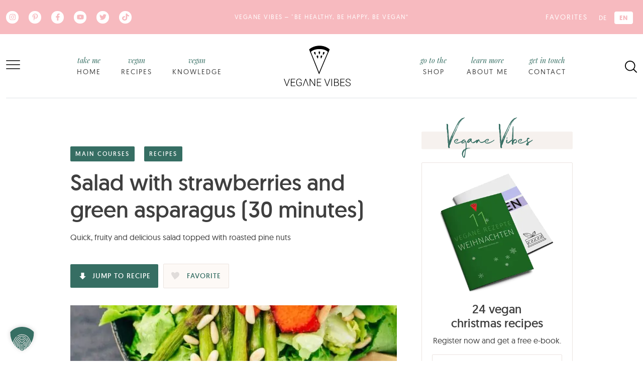

--- FILE ---
content_type: text/html; charset=UTF-8
request_url: https://www.veganevibes.com/salad-with-strawberries-and-green-asparagus-30-minutes/
body_size: 95038
content:
<!DOCTYPE html><html lang="en-US" prefix="og: https://ogp.me/ns#"><head><meta charset="UTF-8"/>
<script>var __ezHttpConsent={setByCat:function(src,tagType,attributes,category,force,customSetScriptFn=null){var setScript=function(){if(force||window.ezTcfConsent[category]){if(typeof customSetScriptFn==='function'){customSetScriptFn();}else{var scriptElement=document.createElement(tagType);scriptElement.src=src;attributes.forEach(function(attr){for(var key in attr){if(attr.hasOwnProperty(key)){scriptElement.setAttribute(key,attr[key]);}}});var firstScript=document.getElementsByTagName(tagType)[0];firstScript.parentNode.insertBefore(scriptElement,firstScript);}}};if(force||(window.ezTcfConsent&&window.ezTcfConsent.loaded)){setScript();}else if(typeof getEzConsentData==="function"){getEzConsentData().then(function(ezTcfConsent){if(ezTcfConsent&&ezTcfConsent.loaded){setScript();}else{console.error("cannot get ez consent data");force=true;setScript();}});}else{force=true;setScript();console.error("getEzConsentData is not a function");}},};</script>
<script>var ezTcfConsent=window.ezTcfConsent?window.ezTcfConsent:{loaded:false,store_info:false,develop_and_improve_services:false,measure_ad_performance:false,measure_content_performance:false,select_basic_ads:false,create_ad_profile:false,select_personalized_ads:false,create_content_profile:false,select_personalized_content:false,understand_audiences:false,use_limited_data_to_select_content:false,};function getEzConsentData(){return new Promise(function(resolve){document.addEventListener("ezConsentEvent",function(event){var ezTcfConsent=event.detail.ezTcfConsent;resolve(ezTcfConsent);});});}</script>
<script>if(typeof _setEzCookies!=='function'){function _setEzCookies(ezConsentData){var cookies=window.ezCookieQueue;for(var i=0;i<cookies.length;i++){var cookie=cookies[i];if(ezConsentData&&ezConsentData.loaded&&ezConsentData[cookie.tcfCategory]){document.cookie=cookie.name+"="+cookie.value;}}}}
window.ezCookieQueue=window.ezCookieQueue||[];if(typeof addEzCookies!=='function'){function addEzCookies(arr){window.ezCookieQueue=[...window.ezCookieQueue,...arr];}}
addEzCookies([{name:"ezoab_266378",value:"mod110-c; Path=/; Domain=veganevibes.com; Max-Age=7200",tcfCategory:"store_info",isEzoic:"true",},{name:"ezosuibasgeneris-1",value:"ee8315ec-6881-4957-653e-74caed2de34d; Path=/; Domain=veganevibes.com; Expires=Wed, 20 Jan 2027 14:45:39 UTC; Secure; SameSite=None",tcfCategory:"understand_audiences",isEzoic:"true",}]);if(window.ezTcfConsent&&window.ezTcfConsent.loaded){_setEzCookies(window.ezTcfConsent);}else if(typeof getEzConsentData==="function"){getEzConsentData().then(function(ezTcfConsent){if(ezTcfConsent&&ezTcfConsent.loaded){_setEzCookies(window.ezTcfConsent);}else{console.error("cannot get ez consent data");_setEzCookies(window.ezTcfConsent);}});}else{console.error("getEzConsentData is not a function");_setEzCookies(window.ezTcfConsent);}</script><script type="text/javascript" data-ezscrex='false' data-cfasync='false'>window._ezaq = Object.assign({"edge_cache_status":11,"edge_response_time":5429,"url":"https://www.veganevibes.com/salad-with-strawberries-and-green-asparagus-30-minutes/"}, typeof window._ezaq !== "undefined" ? window._ezaq : {});</script><script type="text/javascript" data-ezscrex='false' data-cfasync='false'>window._ezaq = Object.assign({"ab_test_id":"mod110-c"}, typeof window._ezaq !== "undefined" ? window._ezaq : {});window.__ez=window.__ez||{};window.__ez.tf={};</script><script type="text/javascript" data-ezscrex='false' data-cfasync='false'>window.ezDisableAds = true;</script>
<script data-ezscrex='false' data-cfasync='false' data-pagespeed-no-defer>var __ez=__ez||{};__ez.stms=Date.now();__ez.evt={};__ez.script={};__ez.ck=__ez.ck||{};__ez.template={};__ez.template.isOrig=true;window.__ezScriptHost="//www.ezojs.com";__ez.queue=__ez.queue||function(){var e=0,i=0,t=[],n=!1,o=[],r=[],s=!0,a=function(e,i,n,o,r,s,a){var l=arguments.length>7&&void 0!==arguments[7]?arguments[7]:window,d=this;this.name=e,this.funcName=i,this.parameters=null===n?null:w(n)?n:[n],this.isBlock=o,this.blockedBy=r,this.deleteWhenComplete=s,this.isError=!1,this.isComplete=!1,this.isInitialized=!1,this.proceedIfError=a,this.fWindow=l,this.isTimeDelay=!1,this.process=function(){f("... func = "+e),d.isInitialized=!0,d.isComplete=!0,f("... func.apply: "+e);var i=d.funcName.split("."),n=null,o=this.fWindow||window;i.length>3||(n=3===i.length?o[i[0]][i[1]][i[2]]:2===i.length?o[i[0]][i[1]]:o[d.funcName]),null!=n&&n.apply(null,this.parameters),!0===d.deleteWhenComplete&&delete t[e],!0===d.isBlock&&(f("----- F'D: "+d.name),m())}},l=function(e,i,t,n,o,r,s){var a=arguments.length>7&&void 0!==arguments[7]?arguments[7]:window,l=this;this.name=e,this.path=i,this.async=o,this.defer=r,this.isBlock=t,this.blockedBy=n,this.isInitialized=!1,this.isError=!1,this.isComplete=!1,this.proceedIfError=s,this.fWindow=a,this.isTimeDelay=!1,this.isPath=function(e){return"/"===e[0]&&"/"!==e[1]},this.getSrc=function(e){return void 0!==window.__ezScriptHost&&this.isPath(e)&&"banger.js"!==this.name?window.__ezScriptHost+e:e},this.process=function(){l.isInitialized=!0,f("... file = "+e);var i=this.fWindow?this.fWindow.document:document,t=i.createElement("script");t.src=this.getSrc(this.path),!0===o?t.async=!0:!0===r&&(t.defer=!0),t.onerror=function(){var e={url:window.location.href,name:l.name,path:l.path,user_agent:window.navigator.userAgent};"undefined"!=typeof _ezaq&&(e.pageview_id=_ezaq.page_view_id);var i=encodeURIComponent(JSON.stringify(e)),t=new XMLHttpRequest;t.open("GET","//g.ezoic.net/ezqlog?d="+i,!0),t.send(),f("----- ERR'D: "+l.name),l.isError=!0,!0===l.isBlock&&m()},t.onreadystatechange=t.onload=function(){var e=t.readyState;f("----- F'D: "+l.name),e&&!/loaded|complete/.test(e)||(l.isComplete=!0,!0===l.isBlock&&m())},i.getElementsByTagName("head")[0].appendChild(t)}},d=function(e,i){this.name=e,this.path="",this.async=!1,this.defer=!1,this.isBlock=!1,this.blockedBy=[],this.isInitialized=!0,this.isError=!1,this.isComplete=i,this.proceedIfError=!1,this.isTimeDelay=!1,this.process=function(){}};function c(e,i,n,s,a,d,c,u,f){var m=new l(e,i,n,s,a,d,c,f);!0===u?o[e]=m:r[e]=m,t[e]=m,h(m)}function h(e){!0!==u(e)&&0!=s&&e.process()}function u(e){if(!0===e.isTimeDelay&&!1===n)return f(e.name+" blocked = TIME DELAY!"),!0;if(w(e.blockedBy))for(var i=0;i<e.blockedBy.length;i++){var o=e.blockedBy[i];if(!1===t.hasOwnProperty(o))return f(e.name+" blocked = "+o),!0;if(!0===e.proceedIfError&&!0===t[o].isError)return!1;if(!1===t[o].isComplete)return f(e.name+" blocked = "+o),!0}return!1}function f(e){var i=window.location.href,t=new RegExp("[?&]ezq=([^&#]*)","i").exec(i);"1"===(t?t[1]:null)&&console.debug(e)}function m(){++e>200||(f("let's go"),p(o),p(r))}function p(e){for(var i in e)if(!1!==e.hasOwnProperty(i)){var t=e[i];!0===t.isComplete||u(t)||!0===t.isInitialized||!0===t.isError?!0===t.isError?f(t.name+": error"):!0===t.isComplete?f(t.name+": complete already"):!0===t.isInitialized&&f(t.name+": initialized already"):t.process()}}function w(e){return"[object Array]"==Object.prototype.toString.call(e)}return window.addEventListener("load",(function(){setTimeout((function(){n=!0,f("TDELAY -----"),m()}),5e3)}),!1),{addFile:c,addFileOnce:function(e,i,n,o,r,s,a,l,d){t[e]||c(e,i,n,o,r,s,a,l,d)},addDelayFile:function(e,i){var n=new l(e,i,!1,[],!1,!1,!0);n.isTimeDelay=!0,f(e+" ...  FILE! TDELAY"),r[e]=n,t[e]=n,h(n)},addFunc:function(e,n,s,l,d,c,u,f,m,p){!0===c&&(e=e+"_"+i++);var w=new a(e,n,s,l,d,u,f,p);!0===m?o[e]=w:r[e]=w,t[e]=w,h(w)},addDelayFunc:function(e,i,n){var o=new a(e,i,n,!1,[],!0,!0);o.isTimeDelay=!0,f(e+" ...  FUNCTION! TDELAY"),r[e]=o,t[e]=o,h(o)},items:t,processAll:m,setallowLoad:function(e){s=e},markLoaded:function(e){if(e&&0!==e.length){if(e in t){var i=t[e];!0===i.isComplete?f(i.name+" "+e+": error loaded duplicate"):(i.isComplete=!0,i.isInitialized=!0)}else t[e]=new d(e,!0);f("markLoaded dummyfile: "+t[e].name)}},logWhatsBlocked:function(){for(var e in t)!1!==t.hasOwnProperty(e)&&u(t[e])}}}();__ez.evt.add=function(e,t,n){e.addEventListener?e.addEventListener(t,n,!1):e.attachEvent?e.attachEvent("on"+t,n):e["on"+t]=n()},__ez.evt.remove=function(e,t,n){e.removeEventListener?e.removeEventListener(t,n,!1):e.detachEvent?e.detachEvent("on"+t,n):delete e["on"+t]};__ez.script.add=function(e){var t=document.createElement("script");t.src=e,t.async=!0,t.type="text/javascript",document.getElementsByTagName("head")[0].appendChild(t)};__ez.dot=__ez.dot||{};__ez.queue.addFileOnce('/detroitchicago/boise.js', '/detroitchicago/boise.js?gcb=195-0&cb=5', true, [], true, false, true, false);__ez.queue.addFileOnce('/parsonsmaize/abilene.js', '/parsonsmaize/abilene.js?gcb=195-0&cb=e80eca0cdb', true, [], true, false, true, false);__ez.queue.addFileOnce('/parsonsmaize/mulvane.js', '/parsonsmaize/mulvane.js?gcb=195-0&cb=e75e48eec0', true, ['/parsonsmaize/abilene.js'], true, false, true, false);__ez.queue.addFileOnce('/detroitchicago/birmingham.js', '/detroitchicago/birmingham.js?gcb=195-0&cb=539c47377c', true, ['/parsonsmaize/abilene.js'], true, false, true, false);</script>
<script data-ezscrex="false" type="text/javascript" data-cfasync="false">window._ezaq = Object.assign({"ad_cache_level":0,"adpicker_placement_cnt":0,"ai_placeholder_cache_level":0,"ai_placeholder_placement_cnt":-1,"article_category":"main-courses","author":"Caro","domain":"veganevibes.com","domain_id":266378,"ezcache_level":1,"ezcache_skip_code":4,"has_bad_image":0,"has_bad_words":0,"is_sitespeed":0,"lt_cache_level":0,"publish_date":"2022-07-26","response_size":628809,"response_size_orig":623009,"response_time_orig":5584,"template_id":5,"url":"https://www.veganevibes.com/salad-with-strawberries-and-green-asparagus-30-minutes/","word_count":0,"worst_bad_word_level":0}, typeof window._ezaq !== "undefined" ? window._ezaq : {});__ez.queue.markLoaded('ezaqBaseReady');</script>
<script type='text/javascript' data-ezscrex='false' data-cfasync='false'>
window.ezAnalyticsStatic = true;

function analyticsAddScript(script) {
	var ezDynamic = document.createElement('script');
	ezDynamic.type = 'text/javascript';
	ezDynamic.innerHTML = script;
	document.head.appendChild(ezDynamic);
}
function getCookiesWithPrefix() {
    var allCookies = document.cookie.split(';');
    var cookiesWithPrefix = {};

    for (var i = 0; i < allCookies.length; i++) {
        var cookie = allCookies[i].trim();

        for (var j = 0; j < arguments.length; j++) {
            var prefix = arguments[j];
            if (cookie.indexOf(prefix) === 0) {
                var cookieParts = cookie.split('=');
                var cookieName = cookieParts[0];
                var cookieValue = cookieParts.slice(1).join('=');
                cookiesWithPrefix[cookieName] = decodeURIComponent(cookieValue);
                break; // Once matched, no need to check other prefixes
            }
        }
    }

    return cookiesWithPrefix;
}
function productAnalytics() {
	var d = {"pr":[6],"omd5":"edfbd46658f58e394ecd8dad203454dd","nar":"risk score"};
	d.u = _ezaq.url;
	d.p = _ezaq.page_view_id;
	d.v = _ezaq.visit_uuid;
	d.ab = _ezaq.ab_test_id;
	d.e = JSON.stringify(_ezaq);
	d.ref = document.referrer;
	d.c = getCookiesWithPrefix('active_template', 'ez', 'lp_');
	if(typeof ez_utmParams !== 'undefined') {
		d.utm = ez_utmParams;
	}

	var dataText = JSON.stringify(d);
	var xhr = new XMLHttpRequest();
	xhr.open('POST','/ezais/analytics?cb=1', true);
	xhr.onload = function () {
		if (xhr.status!=200) {
            return;
		}

        if(document.readyState !== 'loading') {
            analyticsAddScript(xhr.response);
            return;
        }

        var eventFunc = function() {
            if(document.readyState === 'loading') {
                return;
            }
            document.removeEventListener('readystatechange', eventFunc, false);
            analyticsAddScript(xhr.response);
        };

        document.addEventListener('readystatechange', eventFunc, false);
	};
	xhr.setRequestHeader('Content-Type','text/plain');
	xhr.send(dataText);
}
__ez.queue.addFunc("productAnalytics", "productAnalytics", null, true, ['ezaqBaseReady'], false, false, false, true);
</script><base href="https://www.veganevibes.com/salad-with-strawberries-and-green-asparagus-30-minutes/"/><script>if(navigator.userAgent.match(/MSIE|Internet Explorer/i)||navigator.userAgent.match(/Trident\/7\..*?rv:11/i)){var href=document.location.href;if(!href.match(/[?&]nowprocket/)){if(href.indexOf("?")==-1){if(href.indexOf("#")==-1){document.location.href=href+"?nowprocket=1"}else{document.location.href=href.replace("#","?nowprocket=1#")}}else{if(href.indexOf("#")==-1){document.location.href=href+"&nowprocket=1"}else{document.location.href=href.replace("#","&nowprocket=1#")}}}}</script><script>(()=>{class RocketLazyLoadScripts{constructor(){this.v="2.0.4",this.userEvents=["keydown","keyup","mousedown","mouseup","mousemove","mouseover","mouseout","touchmove","touchstart","touchend","touchcancel","wheel","click","dblclick","input"],this.attributeEvents=["onblur","onclick","oncontextmenu","ondblclick","onfocus","onmousedown","onmouseenter","onmouseleave","onmousemove","onmouseout","onmouseover","onmouseup","onmousewheel","onscroll","onsubmit"]}async t(){this.i(),this.o(),/iP(ad|hone)/.test(navigator.userAgent)&&this.h(),this.u(),this.l(this),this.m(),this.k(this),this.p(this),this._(),await Promise.all([this.R(),this.L()]),this.lastBreath=Date.now(),this.S(this),this.P(),this.D(),this.O(),this.M(),await this.C(this.delayedScripts.normal),await this.C(this.delayedScripts.defer),await this.C(this.delayedScripts.async),await this.T(),await this.F(),await this.j(),await this.A(),window.dispatchEvent(new Event("rocket-allScriptsLoaded")),this.everythingLoaded=!0,this.lastTouchEnd&&await new Promise(t=>setTimeout(t,500-Date.now()+this.lastTouchEnd)),this.I(),this.H(),this.U(),this.W()}i(){this.CSPIssue=sessionStorage.getItem("rocketCSPIssue"),document.addEventListener("securitypolicyviolation",t=>{this.CSPIssue||"script-src-elem"!==t.violatedDirective||"data"!==t.blockedURI||(this.CSPIssue=!0,sessionStorage.setItem("rocketCSPIssue",!0))},{isRocket:!0})}o(){window.addEventListener("pageshow",t=>{this.persisted=t.persisted,this.realWindowLoadedFired=!0},{isRocket:!0}),window.addEventListener("pagehide",()=>{this.onFirstUserAction=null},{isRocket:!0})}h(){let t;function e(e){t=e}window.addEventListener("touchstart",e,{isRocket:!0}),window.addEventListener("touchend",function i(o){o.changedTouches[0]&&t.changedTouches[0]&&Math.abs(o.changedTouches[0].pageX-t.changedTouches[0].pageX)<10&&Math.abs(o.changedTouches[0].pageY-t.changedTouches[0].pageY)<10&&o.timeStamp-t.timeStamp<200&&(window.removeEventListener("touchstart",e,{isRocket:!0}),window.removeEventListener("touchend",i,{isRocket:!0}),"INPUT"===o.target.tagName&&"text"===o.target.type||(o.target.dispatchEvent(new TouchEvent("touchend",{target:o.target,bubbles:!0})),o.target.dispatchEvent(new MouseEvent("mouseover",{target:o.target,bubbles:!0})),o.target.dispatchEvent(new PointerEvent("click",{target:o.target,bubbles:!0,cancelable:!0,detail:1,clientX:o.changedTouches[0].clientX,clientY:o.changedTouches[0].clientY})),event.preventDefault()))},{isRocket:!0})}q(t){this.userActionTriggered||("mousemove"!==t.type||this.firstMousemoveIgnored?"keyup"===t.type||"mouseover"===t.type||"mouseout"===t.type||(this.userActionTriggered=!0,this.onFirstUserAction&&this.onFirstUserAction()):this.firstMousemoveIgnored=!0),"click"===t.type&&t.preventDefault(),t.stopPropagation(),t.stopImmediatePropagation(),"touchstart"===this.lastEvent&&"touchend"===t.type&&(this.lastTouchEnd=Date.now()),"click"===t.type&&(this.lastTouchEnd=0),this.lastEvent=t.type,t.composedPath&&t.composedPath()[0].getRootNode()instanceof ShadowRoot&&(t.rocketTarget=t.composedPath()[0]),this.savedUserEvents.push(t)}u(){this.savedUserEvents=[],this.userEventHandler=this.q.bind(this),this.userEvents.forEach(t=>window.addEventListener(t,this.userEventHandler,{passive:!1,isRocket:!0})),document.addEventListener("visibilitychange",this.userEventHandler,{isRocket:!0})}U(){this.userEvents.forEach(t=>window.removeEventListener(t,this.userEventHandler,{passive:!1,isRocket:!0})),document.removeEventListener("visibilitychange",this.userEventHandler,{isRocket:!0}),this.savedUserEvents.forEach(t=>{(t.rocketTarget||t.target).dispatchEvent(new window[t.constructor.name](t.type,t))})}m(){const t="return false",e=Array.from(this.attributeEvents,t=>"data-rocket-"+t),i="["+this.attributeEvents.join("],[")+"]",o="[data-rocket-"+this.attributeEvents.join("],[data-rocket-")+"]",s=(e,i,o)=>{o&&o!==t&&(e.setAttribute("data-rocket-"+i,o),e["rocket"+i]=new Function("event",o),e.setAttribute(i,t))};new MutationObserver(t=>{for(const n of t)"attributes"===n.type&&(n.attributeName.startsWith("data-rocket-")||this.everythingLoaded?n.attributeName.startsWith("data-rocket-")&&this.everythingLoaded&&this.N(n.target,n.attributeName.substring(12)):s(n.target,n.attributeName,n.target.getAttribute(n.attributeName))),"childList"===n.type&&n.addedNodes.forEach(t=>{if(t.nodeType===Node.ELEMENT_NODE)if(this.everythingLoaded)for(const i of[t,...t.querySelectorAll(o)])for(const t of i.getAttributeNames())e.includes(t)&&this.N(i,t.substring(12));else for(const e of[t,...t.querySelectorAll(i)])for(const t of e.getAttributeNames())this.attributeEvents.includes(t)&&s(e,t,e.getAttribute(t))})}).observe(document,{subtree:!0,childList:!0,attributeFilter:[...this.attributeEvents,...e]})}I(){this.attributeEvents.forEach(t=>{document.querySelectorAll("[data-rocket-"+t+"]").forEach(e=>{this.N(e,t)})})}N(t,e){const i=t.getAttribute("data-rocket-"+e);i&&(t.setAttribute(e,i),t.removeAttribute("data-rocket-"+e))}k(t){Object.defineProperty(HTMLElement.prototype,"onclick",{get(){return this.rocketonclick||null},set(e){this.rocketonclick=e,this.setAttribute(t.everythingLoaded?"onclick":"data-rocket-onclick","this.rocketonclick(event)")}})}S(t){function e(e,i){let o=e[i];e[i]=null,Object.defineProperty(e,i,{get:()=>o,set(s){t.everythingLoaded?o=s:e["rocket"+i]=o=s}})}e(document,"onreadystatechange"),e(window,"onload"),e(window,"onpageshow");try{Object.defineProperty(document,"readyState",{get:()=>t.rocketReadyState,set(e){t.rocketReadyState=e},configurable:!0}),document.readyState="loading"}catch(t){console.log("WPRocket DJE readyState conflict, bypassing")}}l(t){this.originalAddEventListener=EventTarget.prototype.addEventListener,this.originalRemoveEventListener=EventTarget.prototype.removeEventListener,this.savedEventListeners=[],EventTarget.prototype.addEventListener=function(e,i,o){o&&o.isRocket||!t.B(e,this)&&!t.userEvents.includes(e)||t.B(e,this)&&!t.userActionTriggered||e.startsWith("rocket-")||t.everythingLoaded?t.originalAddEventListener.call(this,e,i,o):(t.savedEventListeners.push({target:this,remove:!1,type:e,func:i,options:o}),"mouseenter"!==e&&"mouseleave"!==e||t.originalAddEventListener.call(this,e,t.savedUserEvents.push,o))},EventTarget.prototype.removeEventListener=function(e,i,o){o&&o.isRocket||!t.B(e,this)&&!t.userEvents.includes(e)||t.B(e,this)&&!t.userActionTriggered||e.startsWith("rocket-")||t.everythingLoaded?t.originalRemoveEventListener.call(this,e,i,o):t.savedEventListeners.push({target:this,remove:!0,type:e,func:i,options:o})}}J(t,e){this.savedEventListeners=this.savedEventListeners.filter(i=>{let o=i.type,s=i.target||window;return e!==o||t!==s||(this.B(o,s)&&(i.type="rocket-"+o),this.$(i),!1)})}H(){EventTarget.prototype.addEventListener=this.originalAddEventListener,EventTarget.prototype.removeEventListener=this.originalRemoveEventListener,this.savedEventListeners.forEach(t=>this.$(t))}$(t){t.remove?this.originalRemoveEventListener.call(t.target,t.type,t.func,t.options):this.originalAddEventListener.call(t.target,t.type,t.func,t.options)}p(t){let e;function i(e){return t.everythingLoaded?e:e.split(" ").map(t=>"load"===t||t.startsWith("load.")?"rocket-jquery-load":t).join(" ")}function o(o){function s(e){const s=o.fn[e];o.fn[e]=o.fn.init.prototype[e]=function(){return this[0]===window&&t.userActionTriggered&&("string"==typeof arguments[0]||arguments[0]instanceof String?arguments[0]=i(arguments[0]):"object"==typeof arguments[0]&&Object.keys(arguments[0]).forEach(t=>{const e=arguments[0][t];delete arguments[0][t],arguments[0][i(t)]=e})),s.apply(this,arguments),this}}if(o&&o.fn&&!t.allJQueries.includes(o)){const e={DOMContentLoaded:[],"rocket-DOMContentLoaded":[]};for(const t in e)document.addEventListener(t,()=>{e[t].forEach(t=>t())},{isRocket:!0});o.fn.ready=o.fn.init.prototype.ready=function(i){function s(){parseInt(o.fn.jquery)>2?setTimeout(()=>i.bind(document)(o)):i.bind(document)(o)}return"function"==typeof i&&(t.realDomReadyFired?!t.userActionTriggered||t.fauxDomReadyFired?s():e["rocket-DOMContentLoaded"].push(s):e.DOMContentLoaded.push(s)),o([])},s("on"),s("one"),s("off"),t.allJQueries.push(o)}e=o}t.allJQueries=[],o(window.jQuery),Object.defineProperty(window,"jQuery",{get:()=>e,set(t){o(t)}})}P(){const t=new Map;document.write=document.writeln=function(e){const i=document.currentScript,o=document.createRange(),s=i.parentElement;let n=t.get(i);void 0===n&&(n=i.nextSibling,t.set(i,n));const c=document.createDocumentFragment();o.setStart(c,0),c.appendChild(o.createContextualFragment(e)),s.insertBefore(c,n)}}async R(){return new Promise(t=>{this.userActionTriggered?t():this.onFirstUserAction=t})}async L(){return new Promise(t=>{document.addEventListener("DOMContentLoaded",()=>{this.realDomReadyFired=!0,t()},{isRocket:!0})})}async j(){return this.realWindowLoadedFired?Promise.resolve():new Promise(t=>{window.addEventListener("load",t,{isRocket:!0})})}M(){this.pendingScripts=[];this.scriptsMutationObserver=new MutationObserver(t=>{for(const e of t)e.addedNodes.forEach(t=>{"SCRIPT"!==t.tagName||t.noModule||t.isWPRocket||this.pendingScripts.push({script:t,promise:new Promise(e=>{const i=()=>{const i=this.pendingScripts.findIndex(e=>e.script===t);i>=0&&this.pendingScripts.splice(i,1),e()};t.addEventListener("load",i,{isRocket:!0}),t.addEventListener("error",i,{isRocket:!0}),setTimeout(i,1e3)})})})}),this.scriptsMutationObserver.observe(document,{childList:!0,subtree:!0})}async F(){await this.X(),this.pendingScripts.length?(await this.pendingScripts[0].promise,await this.F()):this.scriptsMutationObserver.disconnect()}D(){this.delayedScripts={normal:[],async:[],defer:[]},document.querySelectorAll("script[type$=rocketlazyloadscript]").forEach(t=>{t.hasAttribute("data-rocket-src")?t.hasAttribute("async")&&!1!==t.async?this.delayedScripts.async.push(t):t.hasAttribute("defer")&&!1!==t.defer||"module"===t.getAttribute("data-rocket-type")?this.delayedScripts.defer.push(t):this.delayedScripts.normal.push(t):this.delayedScripts.normal.push(t)})}async _(){await this.L();let t=[];document.querySelectorAll("script[type$=rocketlazyloadscript][data-rocket-src]").forEach(e=>{let i=e.getAttribute("data-rocket-src");if(i&&!i.startsWith("data:")){i.startsWith("//")&&(i=location.protocol+i);try{const o=new URL(i).origin;o!==location.origin&&t.push({src:o,crossOrigin:e.crossOrigin||"module"===e.getAttribute("data-rocket-type")})}catch(t){}}}),t=[...new Map(t.map(t=>[JSON.stringify(t),t])).values()],this.Y(t,"preconnect")}async G(t){if(await this.K(),!0!==t.noModule||!("noModule"in HTMLScriptElement.prototype))return new Promise(e=>{let i;function o(){(i||t).setAttribute("data-rocket-status","executed"),e()}try{if(navigator.userAgent.includes("Firefox/")||""===navigator.vendor||this.CSPIssue)i=document.createElement("script"),[...t.attributes].forEach(t=>{let e=t.nodeName;"type"!==e&&("data-rocket-type"===e&&(e="type"),"data-rocket-src"===e&&(e="src"),i.setAttribute(e,t.nodeValue))}),t.text&&(i.text=t.text),t.nonce&&(i.nonce=t.nonce),i.hasAttribute("src")?(i.addEventListener("load",o,{isRocket:!0}),i.addEventListener("error",()=>{i.setAttribute("data-rocket-status","failed-network"),e()},{isRocket:!0}),setTimeout(()=>{i.isConnected||e()},1)):(i.text=t.text,o()),i.isWPRocket=!0,t.parentNode.replaceChild(i,t);else{const i=t.getAttribute("data-rocket-type"),s=t.getAttribute("data-rocket-src");i?(t.type=i,t.removeAttribute("data-rocket-type")):t.removeAttribute("type"),t.addEventListener("load",o,{isRocket:!0}),t.addEventListener("error",i=>{this.CSPIssue&&i.target.src.startsWith("data:")?(console.log("WPRocket: CSP fallback activated"),t.removeAttribute("src"),this.G(t).then(e)):(t.setAttribute("data-rocket-status","failed-network"),e())},{isRocket:!0}),s?(t.fetchPriority="high",t.removeAttribute("data-rocket-src"),t.src=s):t.src="data:text/javascript;base64,"+window.btoa(unescape(encodeURIComponent(t.text)))}}catch(i){t.setAttribute("data-rocket-status","failed-transform"),e()}});t.setAttribute("data-rocket-status","skipped")}async C(t){const e=t.shift();return e?(e.isConnected&&await this.G(e),this.C(t)):Promise.resolve()}O(){this.Y([...this.delayedScripts.normal,...this.delayedScripts.defer,...this.delayedScripts.async],"preload")}Y(t,e){this.trash=this.trash||[];let i=!0;var o=document.createDocumentFragment();t.forEach(t=>{const s=t.getAttribute&&t.getAttribute("data-rocket-src")||t.src;if(s&&!s.startsWith("data:")){const n=document.createElement("link");n.href=s,n.rel=e,"preconnect"!==e&&(n.as="script",n.fetchPriority=i?"high":"low"),t.getAttribute&&"module"===t.getAttribute("data-rocket-type")&&(n.crossOrigin=!0),t.crossOrigin&&(n.crossOrigin=t.crossOrigin),t.integrity&&(n.integrity=t.integrity),t.nonce&&(n.nonce=t.nonce),o.appendChild(n),this.trash.push(n),i=!1}}),document.head.appendChild(o)}W(){this.trash.forEach(t=>t.remove())}async T(){try{document.readyState="interactive"}catch(t){}this.fauxDomReadyFired=!0;try{await this.K(),this.J(document,"readystatechange"),document.dispatchEvent(new Event("rocket-readystatechange")),await this.K(),document.rocketonreadystatechange&&document.rocketonreadystatechange(),await this.K(),this.J(document,"DOMContentLoaded"),document.dispatchEvent(new Event("rocket-DOMContentLoaded")),await this.K(),this.J(window,"DOMContentLoaded"),window.dispatchEvent(new Event("rocket-DOMContentLoaded"))}catch(t){console.error(t)}}async A(){try{document.readyState="complete"}catch(t){}try{await this.K(),this.J(document,"readystatechange"),document.dispatchEvent(new Event("rocket-readystatechange")),await this.K(),document.rocketonreadystatechange&&document.rocketonreadystatechange(),await this.K(),this.J(window,"load"),window.dispatchEvent(new Event("rocket-load")),await this.K(),window.rocketonload&&window.rocketonload(),await this.K(),this.allJQueries.forEach(t=>t(window).trigger("rocket-jquery-load")),await this.K(),this.J(window,"pageshow");const t=new Event("rocket-pageshow");t.persisted=this.persisted,window.dispatchEvent(t),await this.K(),window.rocketonpageshow&&window.rocketonpageshow({persisted:this.persisted})}catch(t){console.error(t)}}async K(){Date.now()-this.lastBreath>45&&(await this.X(),this.lastBreath=Date.now())}async X(){return document.hidden?new Promise(t=>setTimeout(t)):new Promise(t=>requestAnimationFrame(t))}B(t,e){return e===document&&"readystatechange"===t||(e===document&&"DOMContentLoaded"===t||(e===window&&"DOMContentLoaded"===t||(e===window&&"load"===t||e===window&&"pageshow"===t)))}static run(){(new RocketLazyLoadScripts).t()}}RocketLazyLoadScripts.run()})();</script>
	
	<meta name="viewport" content="width=device-width, initial-scale=1, shrink-to-fit=no"/>

	<link rel="alternate" hreflang="de" href="https://www.veganevibes.de/salat-mit-erdbeeren-und-gruenem-spargel-30-minuten/"/>
<link rel="alternate" hreflang="en" href="https://www.veganevibes.com/salad-with-strawberries-and-green-asparagus-30-minutes/"/>
<link rel="alternate" hreflang="x-default" href="https://www.veganevibes.de/salat-mit-erdbeeren-und-gruenem-spargel-30-minuten/"/>

<!-- Search Engine Optimization by Rank Math PRO - https://rankmath.com/ -->
<title>Vegan salad with strawberries and green asparagus (30 min)</title>
<link data-rocket-prefetch="" href="https://www.ezojs.com" rel="dns-prefetch"/>
<link data-rocket-prefetch="" href="https://securepubads.g.doubleclick.net" rel="dns-prefetch"/>
<link data-rocket-prefetch="" href="https://go.ezodn.com" rel="dns-prefetch"/>
<link data-rocket-prefetch="" href="https://www.veganevibes.de" rel="dns-prefetch"/>
<link data-rocket-prefetch="" href="https://link.rubiconproject.com" rel="dns-prefetch"/>
<link data-rocket-prefetch="" href="https://pagead2.googlesyndication.com" rel="dns-prefetch"/>
<link crossorigin="" data-rocket-preload="" as="font" href="https://www.veganevibes.com/wp-content/themes/veganevibes/assets/fonts/geomanist-regular-webfont.woff2" rel="preload"/>
<link crossorigin="" data-rocket-preload="" as="font" href="https://www.veganevibes.com/wp-content/themes/veganevibes/assets/fonts/playfair-display-v21-latin-italic.woff2" rel="preload"/>
<link crossorigin="" data-rocket-preload="" as="font" href="https://www.veganevibes.com/wp-content/themes/veganevibes/assets/fonts/Magnite-Regular.woff2" rel="preload"/>
<style id="wpr-usedcss">img:is([sizes=auto i],[sizes^="auto," i]){contain-intrinsic-size:3e3px 1500px}img.emoji{display:inline!important;border:none!important;box-shadow:0 0!important;height:1em!important;width:1em!important;margin:0 .07em!important;vertical-align:-.1em!important;background:0 0!important;padding:0!important}.wp-block-button__link{align-content:center;box-sizing:border-box;cursor:pointer;display:inline-block;height:100%;text-align:center;word-break:break-word}.wp-block-button__link.aligncenter{text-align:center}:where(.wp-block-button__link){border-radius:9999px;box-shadow:none;padding:calc(.667em + 2px) calc(1.333em + 2px);text-decoration:none}:root :where(.wp-block-button .wp-block-button__link.is-style-outline),:root :where(.wp-block-button.is-style-outline>.wp-block-button__link){border:2px solid;padding:.667em 1.333em}:root :where(.wp-block-button .wp-block-button__link.is-style-outline:not(.has-text-color)),:root :where(.wp-block-button.is-style-outline>.wp-block-button__link:not(.has-text-color)){color:currentColor}:root :where(.wp-block-button .wp-block-button__link.is-style-outline:not(.has-background)),:root :where(.wp-block-button.is-style-outline>.wp-block-button__link:not(.has-background)){background-color:initial;background-image:none}.wp-block-buttons{box-sizing:border-box}.wp-block-buttons>.wp-block-button{display:inline-block;margin:0}.wp-block-buttons.is-content-justification-center{justify-content:center}.wp-block-buttons.aligncenter{text-align:center}.wp-block-buttons:not(.is-content-justification-space-between,.is-content-justification-right,.is-content-justification-left,.is-content-justification-center) .wp-block-button.aligncenter{margin-left:auto;margin-right:auto;width:100%}.wp-block-buttons .wp-block-button__link{width:100%}.wp-block-button.aligncenter{text-align:center}:where(.wp-block-calendar table:not(.has-background) th){background:#ddd}:where(.wp-block-columns){margin-bottom:1.75em}:where(.wp-block-columns.has-background){padding:1.25em 2.375em}:where(.wp-block-post-comments input[type=submit]){border:none}:where(.wp-block-cover-image:not(.has-text-color)),:where(.wp-block-cover:not(.has-text-color)){color:#fff}:where(.wp-block-cover-image.is-light:not(.has-text-color)),:where(.wp-block-cover.is-light:not(.has-text-color)){color:#000}:root :where(.wp-block-cover h1:not(.has-text-color)),:root :where(.wp-block-cover h2:not(.has-text-color)),:root :where(.wp-block-cover h3:not(.has-text-color)),:root :where(.wp-block-cover h4:not(.has-text-color)),:root :where(.wp-block-cover h5:not(.has-text-color)),:root :where(.wp-block-cover h6:not(.has-text-color)),:root :where(.wp-block-cover p:not(.has-text-color)){color:inherit}:where(.wp-block-file){margin-bottom:1.5em}:where(.wp-block-file__button){border-radius:2em;display:inline-block;padding:.5em 1em}:where(.wp-block-file__button):is(a):active,:where(.wp-block-file__button):is(a):focus,:where(.wp-block-file__button):is(a):hover,:where(.wp-block-file__button):is(a):visited{box-shadow:none;color:#fff;opacity:.85;text-decoration:none}:where(.wp-block-group.wp-block-group-is-layout-constrained){position:relative}h1.has-background,h2.has-background,h3.has-background,h4.has-background,h6.has-background{padding:1.25em 2.375em}.wp-block-image>a,.wp-block-image>figure>a{display:inline-block}.wp-block-image img{box-sizing:border-box;height:auto;max-width:100%;vertical-align:bottom}@media not (prefers-reduced-motion){.wp-block-image img.hide{visibility:hidden}.wp-block-image img.show{animation:.4s show-content-image}}.wp-block-image[style*=border-radius] img,.wp-block-image[style*=border-radius]>a{border-radius:inherit}.wp-block-image.aligncenter{text-align:center}.wp-block-image .aligncenter,.wp-block-image.aligncenter{display:table}.wp-block-image .aligncenter>figcaption,.wp-block-image.aligncenter>figcaption{caption-side:bottom;display:table-caption}.wp-block-image .aligncenter{margin-left:auto;margin-right:auto}.wp-block-image :where(figcaption){margin-bottom:1em;margin-top:.5em}:root :where(.wp-block-image.is-style-rounded img,.wp-block-image .is-style-rounded img){border-radius:9999px}.wp-block-image figure{margin:0}@keyframes show-content-image{0%{visibility:hidden}99%{visibility:hidden}to{visibility:visible}}:where(.wp-block-latest-comments:not([style*=line-height] .wp-block-latest-comments__comment)){line-height:1.1}:where(.wp-block-latest-comments:not([style*=line-height] .wp-block-latest-comments__comment-excerpt p)){line-height:1.8}:root :where(.wp-block-latest-posts.is-grid){padding:0}:root :where(.wp-block-latest-posts.wp-block-latest-posts__list){padding-left:0}ul{box-sizing:border-box}:root :where(.wp-block-list.has-background){padding:1.25em 2.375em}:where(.wp-block-navigation.has-background .wp-block-navigation-item a:not(.wp-element-button)),:where(.wp-block-navigation.has-background .wp-block-navigation-submenu a:not(.wp-element-button)){padding:.5em 1em}:where(.wp-block-navigation .wp-block-navigation__submenu-container .wp-block-navigation-item a:not(.wp-element-button)),:where(.wp-block-navigation .wp-block-navigation__submenu-container .wp-block-navigation-submenu a:not(.wp-element-button)),:where(.wp-block-navigation .wp-block-navigation__submenu-container .wp-block-navigation-submenu button.wp-block-navigation-item__content),:where(.wp-block-navigation .wp-block-navigation__submenu-container .wp-block-pages-list__item button.wp-block-navigation-item__content){padding:.5em 1em}.has-drop-cap:not(:focus):first-letter{float:left;font-size:8.4em;font-style:normal;font-weight:100;line-height:.68;margin:.05em .1em 0 0;text-transform:uppercase}body.rtl .has-drop-cap:not(:focus):first-letter{float:none;margin-left:.1em}p.has-drop-cap.has-background{overflow:hidden}:root :where(p.has-background){padding:1.25em 2.375em}:where(p.has-text-color:not(.has-link-color)) a{color:inherit}:where(.wp-block-post-comments-form) input:not([type=submit]),:where(.wp-block-post-comments-form) textarea{border:1px solid #949494;font-family:inherit;font-size:1em}:where(.wp-block-post-comments-form) input:where(:not([type=submit]):not([type=checkbox])),:where(.wp-block-post-comments-form) textarea{padding:calc(.667em + 2px)}:where(.wp-block-post-excerpt){box-sizing:border-box;margin-bottom:var(--wp--style--block-gap);margin-top:var(--wp--style--block-gap)}:where(.wp-block-preformatted.has-background){padding:1.25em 2.375em}:where(.wp-block-search__button){border:1px solid #ccc;padding:6px 10px}:where(.wp-block-search__input){font-family:inherit;font-size:inherit;font-style:inherit;font-weight:inherit;letter-spacing:inherit;line-height:inherit;text-transform:inherit}:where(.wp-block-search__button-inside .wp-block-search__inside-wrapper){border:1px solid #949494;box-sizing:border-box;padding:4px}:where(.wp-block-search__button-inside .wp-block-search__inside-wrapper) .wp-block-search__input{border:none;border-radius:0;padding:0 4px}:where(.wp-block-search__button-inside .wp-block-search__inside-wrapper) .wp-block-search__input:focus{outline:0}:where(.wp-block-search__button-inside .wp-block-search__inside-wrapper) :where(.wp-block-search__button){padding:4px 8px}:root :where(.wp-block-separator.is-style-dots){height:auto;line-height:1;text-align:center}:root :where(.wp-block-separator.is-style-dots):before{color:currentColor;content:"···";font-family:serif;font-size:1.5em;letter-spacing:2em;padding-left:2em}:root :where(.wp-block-site-logo.is-style-rounded){border-radius:9999px}:where(.wp-block-social-links:not(.is-style-logos-only)) .wp-social-link{background-color:#f0f0f0;color:#444}:where(.wp-block-social-links:not(.is-style-logos-only)) .wp-social-link-amazon{background-color:#f90;color:#fff}:where(.wp-block-social-links:not(.is-style-logos-only)) .wp-social-link-bandcamp{background-color:#1ea0c3;color:#fff}:where(.wp-block-social-links:not(.is-style-logos-only)) .wp-social-link-behance{background-color:#0757fe;color:#fff}:where(.wp-block-social-links:not(.is-style-logos-only)) .wp-social-link-bluesky{background-color:#0a7aff;color:#fff}:where(.wp-block-social-links:not(.is-style-logos-only)) .wp-social-link-codepen{background-color:#1e1f26;color:#fff}:where(.wp-block-social-links:not(.is-style-logos-only)) .wp-social-link-deviantart{background-color:#02e49b;color:#fff}:where(.wp-block-social-links:not(.is-style-logos-only)) .wp-social-link-discord{background-color:#5865f2;color:#fff}:where(.wp-block-social-links:not(.is-style-logos-only)) .wp-social-link-dribbble{background-color:#e94c89;color:#fff}:where(.wp-block-social-links:not(.is-style-logos-only)) .wp-social-link-dropbox{background-color:#4280ff;color:#fff}:where(.wp-block-social-links:not(.is-style-logos-only)) .wp-social-link-etsy{background-color:#f45800;color:#fff}:where(.wp-block-social-links:not(.is-style-logos-only)) .wp-social-link-facebook{background-color:#0866ff;color:#fff}:where(.wp-block-social-links:not(.is-style-logos-only)) .wp-social-link-fivehundredpx{background-color:#000;color:#fff}:where(.wp-block-social-links:not(.is-style-logos-only)) .wp-social-link-flickr{background-color:#0461dd;color:#fff}:where(.wp-block-social-links:not(.is-style-logos-only)) .wp-social-link-foursquare{background-color:#e65678;color:#fff}:where(.wp-block-social-links:not(.is-style-logos-only)) .wp-social-link-github{background-color:#24292d;color:#fff}:where(.wp-block-social-links:not(.is-style-logos-only)) .wp-social-link-goodreads{background-color:#eceadd;color:#382110}:where(.wp-block-social-links:not(.is-style-logos-only)) .wp-social-link-google{background-color:#ea4434;color:#fff}:where(.wp-block-social-links:not(.is-style-logos-only)) .wp-social-link-gravatar{background-color:#1d4fc4;color:#fff}:where(.wp-block-social-links:not(.is-style-logos-only)) .wp-social-link-instagram{background-color:#f00075;color:#fff}:where(.wp-block-social-links:not(.is-style-logos-only)) .wp-social-link-lastfm{background-color:#e21b24;color:#fff}:where(.wp-block-social-links:not(.is-style-logos-only)) .wp-social-link-linkedin{background-color:#0d66c2;color:#fff}:where(.wp-block-social-links:not(.is-style-logos-only)) .wp-social-link-mastodon{background-color:#3288d4;color:#fff}:where(.wp-block-social-links:not(.is-style-logos-only)) .wp-social-link-medium{background-color:#000;color:#fff}:where(.wp-block-social-links:not(.is-style-logos-only)) .wp-social-link-meetup{background-color:#f6405f;color:#fff}:where(.wp-block-social-links:not(.is-style-logos-only)) .wp-social-link-patreon{background-color:#000;color:#fff}:where(.wp-block-social-links:not(.is-style-logos-only)) .wp-social-link-pinterest{background-color:#e60122;color:#fff}:where(.wp-block-social-links:not(.is-style-logos-only)) .wp-social-link-pocket{background-color:#ef4155;color:#fff}:where(.wp-block-social-links:not(.is-style-logos-only)) .wp-social-link-reddit{background-color:#ff4500;color:#fff}:where(.wp-block-social-links:not(.is-style-logos-only)) .wp-social-link-skype{background-color:#0478d7;color:#fff}:where(.wp-block-social-links:not(.is-style-logos-only)) .wp-social-link-snapchat{background-color:#fefc00;color:#fff;stroke:#000}:where(.wp-block-social-links:not(.is-style-logos-only)) .wp-social-link-soundcloud{background-color:#ff5600;color:#fff}:where(.wp-block-social-links:not(.is-style-logos-only)) .wp-social-link-spotify{background-color:#1bd760;color:#fff}:where(.wp-block-social-links:not(.is-style-logos-only)) .wp-social-link-telegram{background-color:#2aabee;color:#fff}:where(.wp-block-social-links:not(.is-style-logos-only)) .wp-social-link-threads{background-color:#000;color:#fff}:where(.wp-block-social-links:not(.is-style-logos-only)) .wp-social-link-tiktok{background-color:#000;color:#fff}:where(.wp-block-social-links:not(.is-style-logos-only)) .wp-social-link-tumblr{background-color:#011835;color:#fff}:where(.wp-block-social-links:not(.is-style-logos-only)) .wp-social-link-twitch{background-color:#6440a4;color:#fff}:where(.wp-block-social-links:not(.is-style-logos-only)) .wp-social-link-twitter{background-color:#1da1f2;color:#fff}:where(.wp-block-social-links:not(.is-style-logos-only)) .wp-social-link-vimeo{background-color:#1eb7ea;color:#fff}:where(.wp-block-social-links:not(.is-style-logos-only)) .wp-social-link-vk{background-color:#4680c2;color:#fff}:where(.wp-block-social-links:not(.is-style-logos-only)) .wp-social-link-wordpress{background-color:#3499cd;color:#fff}:where(.wp-block-social-links:not(.is-style-logos-only)) .wp-social-link-whatsapp{background-color:#25d366;color:#fff}:where(.wp-block-social-links:not(.is-style-logos-only)) .wp-social-link-x{background-color:#000;color:#fff}:where(.wp-block-social-links:not(.is-style-logos-only)) .wp-social-link-yelp{background-color:#d32422;color:#fff}:where(.wp-block-social-links:not(.is-style-logos-only)) .wp-social-link-youtube{background-color:red;color:#fff}:where(.wp-block-social-links.is-style-logos-only) .wp-social-link{background:0 0}:where(.wp-block-social-links.is-style-logos-only) .wp-social-link svg{height:1.25em;width:1.25em}:where(.wp-block-social-links.is-style-logos-only) .wp-social-link-amazon{color:#f90}:where(.wp-block-social-links.is-style-logos-only) .wp-social-link-bandcamp{color:#1ea0c3}:where(.wp-block-social-links.is-style-logos-only) .wp-social-link-behance{color:#0757fe}:where(.wp-block-social-links.is-style-logos-only) .wp-social-link-bluesky{color:#0a7aff}:where(.wp-block-social-links.is-style-logos-only) .wp-social-link-codepen{color:#1e1f26}:where(.wp-block-social-links.is-style-logos-only) .wp-social-link-deviantart{color:#02e49b}:where(.wp-block-social-links.is-style-logos-only) .wp-social-link-discord{color:#5865f2}:where(.wp-block-social-links.is-style-logos-only) .wp-social-link-dribbble{color:#e94c89}:where(.wp-block-social-links.is-style-logos-only) .wp-social-link-dropbox{color:#4280ff}:where(.wp-block-social-links.is-style-logos-only) .wp-social-link-etsy{color:#f45800}:where(.wp-block-social-links.is-style-logos-only) .wp-social-link-facebook{color:#0866ff}:where(.wp-block-social-links.is-style-logos-only) .wp-social-link-fivehundredpx{color:#000}:where(.wp-block-social-links.is-style-logos-only) .wp-social-link-flickr{color:#0461dd}:where(.wp-block-social-links.is-style-logos-only) .wp-social-link-foursquare{color:#e65678}:where(.wp-block-social-links.is-style-logos-only) .wp-social-link-github{color:#24292d}:where(.wp-block-social-links.is-style-logos-only) .wp-social-link-goodreads{color:#382110}:where(.wp-block-social-links.is-style-logos-only) .wp-social-link-google{color:#ea4434}:where(.wp-block-social-links.is-style-logos-only) .wp-social-link-gravatar{color:#1d4fc4}:where(.wp-block-social-links.is-style-logos-only) .wp-social-link-instagram{color:#f00075}:where(.wp-block-social-links.is-style-logos-only) .wp-social-link-lastfm{color:#e21b24}:where(.wp-block-social-links.is-style-logos-only) .wp-social-link-linkedin{color:#0d66c2}:where(.wp-block-social-links.is-style-logos-only) .wp-social-link-mastodon{color:#3288d4}:where(.wp-block-social-links.is-style-logos-only) .wp-social-link-medium{color:#000}:where(.wp-block-social-links.is-style-logos-only) .wp-social-link-meetup{color:#f6405f}:where(.wp-block-social-links.is-style-logos-only) .wp-social-link-patreon{color:#000}:where(.wp-block-social-links.is-style-logos-only) .wp-social-link-pinterest{color:#e60122}:where(.wp-block-social-links.is-style-logos-only) .wp-social-link-pocket{color:#ef4155}:where(.wp-block-social-links.is-style-logos-only) .wp-social-link-reddit{color:#ff4500}:where(.wp-block-social-links.is-style-logos-only) .wp-social-link-skype{color:#0478d7}:where(.wp-block-social-links.is-style-logos-only) .wp-social-link-snapchat{color:#fff;stroke:#000}:where(.wp-block-social-links.is-style-logos-only) .wp-social-link-soundcloud{color:#ff5600}:where(.wp-block-social-links.is-style-logos-only) .wp-social-link-spotify{color:#1bd760}:where(.wp-block-social-links.is-style-logos-only) .wp-social-link-telegram{color:#2aabee}:where(.wp-block-social-links.is-style-logos-only) .wp-social-link-threads{color:#000}:where(.wp-block-social-links.is-style-logos-only) .wp-social-link-tiktok{color:#000}:where(.wp-block-social-links.is-style-logos-only) .wp-social-link-tumblr{color:#011835}:where(.wp-block-social-links.is-style-logos-only) .wp-social-link-twitch{color:#6440a4}:where(.wp-block-social-links.is-style-logos-only) .wp-social-link-twitter{color:#1da1f2}:where(.wp-block-social-links.is-style-logos-only) .wp-social-link-vimeo{color:#1eb7ea}:where(.wp-block-social-links.is-style-logos-only) .wp-social-link-vk{color:#4680c2}:where(.wp-block-social-links.is-style-logos-only) .wp-social-link-whatsapp{color:#25d366}:where(.wp-block-social-links.is-style-logos-only) .wp-social-link-wordpress{color:#3499cd}:where(.wp-block-social-links.is-style-logos-only) .wp-social-link-x{color:#000}:where(.wp-block-social-links.is-style-logos-only) .wp-social-link-yelp{color:#d32422}:where(.wp-block-social-links.is-style-logos-only) .wp-social-link-youtube{color:red}:root :where(.wp-block-social-links .wp-social-link a){padding:.25em}:root :where(.wp-block-social-links.is-style-logos-only .wp-social-link a){padding:0}:root :where(.wp-block-social-links.is-style-pill-shape .wp-social-link a){padding-left:.6666666667em;padding-right:.6666666667em}.wp-block-spacer{clear:both}:root :where(.wp-block-tag-cloud.is-style-outline){display:flex;flex-wrap:wrap;gap:1ch}:root :where(.wp-block-tag-cloud.is-style-outline a){border:1px solid;font-size:unset!important;margin-right:0;padding:1ch 2ch;text-decoration:none!important}:root :where(.wp-block-table-of-contents){box-sizing:border-box}:where(.wp-block-term-description){box-sizing:border-box;margin-bottom:var(--wp--style--block-gap);margin-top:var(--wp--style--block-gap)}:where(pre.wp-block-verse){font-family:inherit}.entry-content{counter-reset:footnotes}:root{--wp--preset--font-size--normal:16px;--wp--preset--font-size--huge:42px}.has-text-align-center{text-align:center}.aligncenter{clear:both}.screen-reader-text{border:0;clip-path:inset(50%);height:1px;margin:-1px;overflow:hidden;padding:0;position:absolute;width:1px;word-wrap:normal!important}.screen-reader-text:focus{background-color:#ddd;clip-path:none;color:#444;display:block;font-size:1em;height:auto;left:5px;line-height:normal;padding:15px 23px 14px;text-decoration:none;top:5px;width:auto;z-index:100000}html :where(.has-border-color){border-style:solid}html :where([style*=border-top-color]){border-top-style:solid}html :where([style*=border-right-color]){border-right-style:solid}html :where([style*=border-bottom-color]){border-bottom-style:solid}html :where([style*=border-left-color]){border-left-style:solid}html :where([style*=border-width]){border-style:solid}html :where([style*=border-top-width]){border-top-style:solid}html :where([style*=border-right-width]){border-right-style:solid}html :where([style*=border-bottom-width]){border-bottom-style:solid}html :where([style*=border-left-width]){border-left-style:solid}html :where(img[class*=wp-image-]){height:auto;max-width:100%}:where(figure){margin:0 0 1em}html :where(.is-position-sticky){--wp-admin--admin-bar--position-offset:var(--wp-admin--admin-bar--height,0px)}@media screen and (max-width:600px){html :where(.is-position-sticky){--wp-admin--admin-bar--position-offset:0px}}:root :where(.wp-block-image figcaption){color:#555;font-size:13px;text-align:center}.wp-block-image{margin:0 0 1em}:where(.wp-block-group.has-background){padding:1.25em 2.375em}:root :where(.wp-block-template-part.has-background){margin-bottom:0;margin-top:0;padding:1.25em 2.375em}.wp-block-button__link{color:#fff;background-color:#32373c;border-radius:9999px;box-shadow:0 0;text-decoration:none;padding:calc(.667em + 2px) calc(1.333em + 2px);font-size:1.125em}:root{--wp--preset--aspect-ratio--square:1;--wp--preset--aspect-ratio--4-3:4/3;--wp--preset--aspect-ratio--3-4:3/4;--wp--preset--aspect-ratio--3-2:3/2;--wp--preset--aspect-ratio--2-3:2/3;--wp--preset--aspect-ratio--16-9:16/9;--wp--preset--aspect-ratio--9-16:9/16;--wp--preset--color--black:#000000;--wp--preset--color--cyan-bluish-gray:#abb8c3;--wp--preset--color--white:#ffffff;--wp--preset--color--pale-pink:#f78da7;--wp--preset--color--vivid-red:#cf2e2e;--wp--preset--color--luminous-vivid-orange:#ff6900;--wp--preset--color--luminous-vivid-amber:#fcb900;--wp--preset--color--light-green-cyan:#7bdcb5;--wp--preset--color--vivid-green-cyan:#00d084;--wp--preset--color--pale-cyan-blue:#8ed1fc;--wp--preset--color--vivid-cyan-blue:#0693e3;--wp--preset--color--vivid-purple:#9b51e0;--wp--preset--color--:#f8f9fa;--wp--preset--gradient--vivid-cyan-blue-to-vivid-purple:linear-gradient(135deg,rgba(6, 147, 227, 1) 0%,rgb(155, 81, 224) 100%);--wp--preset--gradient--light-green-cyan-to-vivid-green-cyan:linear-gradient(135deg,rgb(122, 220, 180) 0%,rgb(0, 208, 130) 100%);--wp--preset--gradient--luminous-vivid-amber-to-luminous-vivid-orange:linear-gradient(135deg,rgba(252, 185, 0, 1) 0%,rgba(255, 105, 0, 1) 100%);--wp--preset--gradient--luminous-vivid-orange-to-vivid-red:linear-gradient(135deg,rgba(255, 105, 0, 1) 0%,rgb(207, 46, 46) 100%);--wp--preset--gradient--very-light-gray-to-cyan-bluish-gray:linear-gradient(135deg,rgb(238, 238, 238) 0%,rgb(169, 184, 195) 100%);--wp--preset--gradient--cool-to-warm-spectrum:linear-gradient(135deg,rgb(74, 234, 220) 0%,rgb(151, 120, 209) 20%,rgb(207, 42, 186) 40%,rgb(238, 44, 130) 60%,rgb(251, 105, 98) 80%,rgb(254, 248, 76) 100%);--wp--preset--gradient--blush-light-purple:linear-gradient(135deg,rgb(255, 206, 236) 0%,rgb(152, 150, 240) 100%);--wp--preset--gradient--blush-bordeaux:linear-gradient(135deg,rgb(254, 205, 165) 0%,rgb(254, 45, 45) 50%,rgb(107, 0, 62) 100%);--wp--preset--gradient--luminous-dusk:linear-gradient(135deg,rgb(255, 203, 112) 0%,rgb(199, 81, 192) 50%,rgb(65, 88, 208) 100%);--wp--preset--gradient--pale-ocean:linear-gradient(135deg,rgb(255, 245, 203) 0%,rgb(182, 227, 212) 50%,rgb(51, 167, 181) 100%);--wp--preset--gradient--electric-grass:linear-gradient(135deg,rgb(202, 248, 128) 0%,rgb(113, 206, 126) 100%);--wp--preset--gradient--midnight:linear-gradient(135deg,rgb(2, 3, 129) 0%,rgb(40, 116, 252) 100%);--wp--preset--font-size--small:13px;--wp--preset--font-size--medium:20px;--wp--preset--font-size--large:36px;--wp--preset--font-size--x-large:42px;--wp--preset--spacing--20:0.44rem;--wp--preset--spacing--30:0.67rem;--wp--preset--spacing--40:1rem;--wp--preset--spacing--50:1.5rem;--wp--preset--spacing--60:2.25rem;--wp--preset--spacing--70:3.38rem;--wp--preset--spacing--80:5.06rem;--wp--preset--shadow--natural:6px 6px 9px rgba(0, 0, 0, .2);--wp--preset--shadow--deep:12px 12px 50px rgba(0, 0, 0, .4);--wp--preset--shadow--sharp:6px 6px 0px rgba(0, 0, 0, .2);--wp--preset--shadow--outlined:6px 6px 0px -3px rgba(255, 255, 255, 1),6px 6px rgba(0, 0, 0, 1);--wp--preset--shadow--crisp:6px 6px 0px rgba(0, 0, 0, 1)}:where(.is-layout-flex){gap:.5em}:where(.is-layout-grid){gap:.5em}body .is-layout-flex{display:flex}.is-layout-flex{flex-wrap:wrap;align-items:center}.is-layout-flex>:is(*,div){margin:0}.has-white-color{color:var(--wp--preset--color--white)!important}:where(.wp-block-post-template.is-layout-flex){gap:1.25em}:where(.wp-block-post-template.is-layout-grid){gap:1.25em}:where(.wp-block-columns.is-layout-flex){gap:2em}:where(.wp-block-columns.is-layout-grid){gap:2em}:root :where(.wp-block-pullquote){font-size:1.5em;line-height:1.6}[class*=" wpdm-"]:before,[class^=wpdm-]:before{font-family:wpdm-icons;font-style:normal;font-weight:400;speak:never;display:inline-block;text-decoration:inherit;width:1em;margin-right:.2em;text-align:center;font-variant:normal;text-transform:none;line-height:1em;margin-left:.2em;-webkit-font-smoothing:antialiased;-moz-osx-font-smoothing:grayscale}@keyframes spin{0%{-webkit-transform:rotate(0);-moz-transform:rotate(0);-o-transform:rotate(0);-ms-transform:rotate(0);transform:rotate(0)}to{-webkit-transform:rotate(359deg);-moz-transform:rotate(359deg);-o-transform:rotate(359deg);-ms-transform:rotate(359deg);transform:rotate(359deg)}}@-moz-keyframes spin{0%{-moz-transform:rotate(0);transform:rotate(0)}to{-moz-transform:rotate(359deg);transform:rotate(359deg)}}@-webkit-keyframes spin{0%{-webkit-transform:rotate(0);transform:rotate(0)}to{-webkit-transform:rotate(359deg);transform:rotate(359deg)}}@-ms-keyframes spin{0%{-ms-transform:rotate(0);transform:rotate(0)}to{-ms-transform:rotate(359deg);transform:rotate(359deg)}}@-o-keyframes spin{0%{-o-transform:rotate(0);transform:rotate(0)}to{-o-transform:rotate(359deg);transform:rotate(359deg)}}:root{--font-size-lg:16px;--font-size-sm:12px;--border-radius-regular:3px;--border-radius-sm:2px;--padding-regular:6px 15px}.w3eden *,.w3eden ::after,.w3eden ::before{box-sizing:border-box}.w3eden html{font-family:sans-serif;line-height:1.15;-webkit-text-size-adjust:100%;-webkit-tap-highlight-color:transparent}.w3eden body{margin:0;font-family:-apple-system,BlinkMacSystemFont,"Segoe UI",Roboto,"Helvetica Neue",Arial,"Noto Sans",sans-serif,"Apple Color Emoji","Segoe UI Emoji","Segoe UI Symbol","Noto Color Emoji";font-size:10pt;font-weight:400;line-height:1.5;color:#212529;background-color:#fff}.w3eden [tabindex="-1"]:focus{outline:0!important}.w3eden h1,.w3eden h2,.w3eden h3,.w3eden h4,.w3eden h6,.w3eden p{margin-top:0}.w3eden p{margin-bottom:1rem}.w3eden strong{font-weight:bolder}.w3eden a:not([href]):not([tabindex]),.w3eden a:not([href]):not([tabindex]):focus,.w3eden a:not([href]):not([tabindex]):hover{color:inherit;text-decoration:none}.w3eden a:not([href]):not([tabindex]):focus{outline:0}.w3eden table{border-collapse:collapse}.w3eden label{display:inline-block;margin-bottom:.5rem}.w3eden button:focus{outline:dotted 1px;outline:-webkit-focus-ring-color auto 5px}.w3eden button,.w3eden input,.w3eden optgroup,.w3eden select,.w3eden textarea{margin:0;font-family:inherit;font-size:inherit;line-height:inherit}.w3eden button,.w3eden input{overflow:visible}.w3eden button,.w3eden select{text-transform:none}.w3eden select{word-wrap:normal}.w3eden [type=button],.w3eden [type=reset],.w3eden [type=submit],.w3eden button{appearance:button;-webkit-appearance:button}.w3eden [type=button]:not(:disabled),.w3eden [type=reset]:not(:disabled),.w3eden [type=submit]:not(:disabled),.w3eden button:not(:disabled),.w3eden label{cursor:pointer}.w3eden [type=button]::-moz-focus-inner,.w3eden [type=reset]::-moz-focus-inner,.w3eden [type=submit]::-moz-focus-inner,.w3eden button::-moz-focus-inner{padding:0;border-style:none}.w3eden input[type=checkbox],.w3eden input[type=radio]{box-sizing:border-box;padding:0}.w3eden input[type=date]{appearance:listbox;-webkit-appearance:listbox}.w3eden textarea{overflow:auto;resize:vertical}.w3eden [type=number]::-webkit-inner-spin-button,.w3eden [type=number]::-webkit-outer-spin-button{height:auto}.w3eden [type=search]{outline-offset:-2px;appearance:none;-webkit-appearance:none}.w3eden [type=search]::-webkit-search-decoration{-webkit-appearance:none}.w3eden ::-webkit-file-upload-button{font:inherit;-webkit-appearance:button}.w3eden h1,.w3eden h2,.w3eden h3,.w3eden h4,.w3eden h6{margin-bottom:.5rem;font-weight:500;line-height:1.2}.w3eden h1{font-size:2.5rem}.w3eden h2{font-size:2rem}.w3eden h3{font-size:1.75rem}.w3eden h4{font-size:1.5rem}.w3eden h6{font-size:1rem}.w3eden small{font-size:80%;font-weight:400}.w3eden .list-unstyled{padding-left:0;list-style:none}.w3eden mark{padding:.2em;background-color:#fcf8e3}.w3eden code{font-size:87.5%;color:#e83e8c;word-break:break-word}.w3eden a>code{color:inherit}.w3eden .container{width:100%;padding-right:15px;padding-left:15px;margin-right:auto;margin-left:auto}@media (min-width:576px){.w3eden .container{max-width:540px}}@media (min-width:768px){.w3eden .container{max-width:720px}}@media (min-width:992px){.w3eden .container{max-width:960px}}@media (min-width:1200px){.w3eden .container{max-width:1140px}}.w3eden .row{display:-ms-flexbox;display:flex;-ms-flex-wrap:wrap;flex-wrap:wrap;margin-right:-15px;margin-left:-15px}.w3eden [class*=col-]{position:relative;width:100%;padding-right:15px;padding-left:15px}@media (min-width:576px){.w3eden .col-sm-12{-ms-flex:0 0 100%;flex:0 0 100%;max-width:100%}}@media (min-width:768px){.w3eden .col-md-3{-ms-flex:0 0 25%;flex:0 0 25%;max-width:25%}.w3eden .col-md-4{-ms-flex:0 0 33.333333%;flex:0 0 33.333333%;max-width:33.333333%}.w3eden .col-md-6{-ms-flex:0 0 50%;flex:0 0 50%;max-width:50%}.w3eden .col-md-12{-ms-flex:0 0 100%;flex:0 0 100%;max-width:100%}}@media (min-width:992px){.w3eden .col-lg-3{-ms-flex:0 0 25%;flex:0 0 25%;max-width:25%}.w3eden .col-lg-4{-ms-flex:0 0 33.333333%;flex:0 0 33.333333%;max-width:33.333333%}.w3eden .col-lg-8{-ms-flex:0 0 66.666667%;flex:0 0 66.666667%;max-width:66.666667%}.w3eden .col-lg-9{-ms-flex:0 0 75%;flex:0 0 75%;max-width:75%}.w3eden .col-lg-12{-ms-flex:0 0 100%;flex:0 0 100%;max-width:100%}}.w3eden .table{width:100%;margin-bottom:1rem;border:0;color:#212529}.w3eden .table td,.w3eden .table th{padding:.75rem;vertical-align:middle}.w3eden .table tbody+tbody,.w3eden .table td,.w3eden .table th{border:0;border-top:1px solid #dee2e6}.w3eden .form-control{display:block;width:100%;height:calc(1.5em + .75rem + 2px);padding:var(--padding-regular);font-size:1rem;font-weight:400;line-height:1.5;color:#495057;background-color:#fff;background-clip:padding-box;border:1px solid #ced4da;border-radius:var(--border-radius-regular);transition:border-color .15s ease-in-out,box-shadow .15s ease-in-out}.w3eden .form-control::-ms-expand{background-color:transparent;border:0}.w3eden .form-control:focus{color:#495057;background-color:#fff;border-color:#80bdff;outline:0;box-shadow:0 0 0 .2rem rgba(0,123,255,.25)}.w3eden .form-control::-webkit-input-placeholder{color:var(--clr-sec);opacity:1}.w3eden .form-control::-moz-placeholder{color:var(--clr-sec);opacity:1}.w3eden .form-control:-ms-input-placeholder{color:var(--clr-sec);opacity:1}.w3eden .form-control::-ms-input-placeholder{color:var(--clr-sec);opacity:1}.w3eden .form-control::placeholder{color:var(--clr-sec);opacity:1}.w3eden .form-control:disabled{background-color:#e9ecef;opacity:1}.w3eden select.form-control:focus::-ms-value{color:#495057;background-color:#fff}.w3eden select.form-control[multiple],.w3eden select.form-control[size],.w3eden textarea.form-control{height:auto}.w3eden .btn{display:inline-block;font-weight:600;color:#212529;text-align:center;vertical-align:middle;-webkit-user-select:none;-moz-user-select:none;-ms-user-select:none;user-select:none;background-color:transparent;padding:var(--padding-regular);font-size:10pt;line-height:1.8;border-radius:var(--border-radius-regular);transition:all ease-in-out .3s;border:0}.w3eden .card.text-white,.w3eden .card.text-white *,.w3eden [class*="btn btn-"]{color:#fff}.w3eden .btn.focus,.w3eden .btn:focus{outline:0;box-shadow:0 0 0 .2rem rgba(0,123,255,.25)}.w3eden .btn-primary{background-color:var(--color-primary);border-color:var(--color-primary)}.w3eden .btn-primary:hover{background-color:var(--color-primary-hover);box-shadow:0 3px 8px 0 rgba(var(--color-primary-rgb),.4)}.w3eden .btn-primary.focus,.w3eden .btn-primary:focus{box-shadow:0 3px 8px 0 rgba(var(--color-primary-rgb),.5)}.w3eden .btn-primary.disabled,.w3eden .btn-primary:disabled{background-color:var(--color-primary)}.w3eden .btn-primary:not(:disabled):not(.disabled).active,.w3eden .btn-primary:not(:disabled):not(.disabled):active{background-color:var(--color-primary-active)}.w3eden .btn-primary:not(:disabled):not(.disabled).active:focus,.w3eden .btn-primary:not(:disabled):not(.disabled):active:focus{box-shadow:0 3px 8px 0 rgba(var(--color-primary-rgb),.4)}.w3eden .btn-secondary{background-color:var(--clr-sec)}.w3eden .btn-secondary:hover{background-color:var(--clr-sec-hover)}.w3eden .btn-secondary.focus,.w3eden .btn-secondary:focus{box-shadow:0 3px 8px 0 rgba(var(--clr-sec-rgb),.4)}.w3eden .btn-secondary.disabled,.w3eden .btn-secondary:disabled{background-color:var(--clr-sec)}.w3eden .btn-secondary:not(:disabled):not(.disabled).active,.w3eden .btn-secondary:not(:disabled):not(.disabled):active{background-color:var(--clr-sec-active)}.w3eden .btn-secondary:not(:disabled):not(.disabled).active:focus,.w3eden .btn-secondary:not(:disabled):not(.disabled):active:focus{box-shadow:0 3px 8px 0 rgba(var(--clr-sec-rgb),.4)}.w3eden .btn-success.disabled{background-color:var(--color-success)}.w3eden .btn-success:not(:disabled):not(.disabled).active,.w3eden .btn-success:not(:disabled):not(.disabled):active{background-color:var(--color-success-active)}.w3eden .btn-success:not(:disabled):not(.disabled).active:focus,.w3eden .btn-success:not(:disabled):not(.disabled):active:focus{box-shadow:0 3px 8px 0 rgba(var(--color-success-rgb),.4)}.w3eden .btn-info{background-color:var(--color-info)}.w3eden .btn-info:hover{background-color:var(--color-info-hover);box-shadow:0 3px 8px 0 rgba(var(--color-info-rgb),.4)}.w3eden .btn-info.focus,.w3eden .btn-info:focus{box-shadow:0 3px 8px 0 rgba(var(--color-info-rgb),.4)}.w3eden .btn-info.disabled,.w3eden .btn-info:disabled{background-color:var(--color-info)}.w3eden .btn-info:not(:disabled):not(.disabled).active,.w3eden .btn-info:not(:disabled):not(.disabled):active{background-color:var(--color-info-active)}.w3eden .btn-info:not(:disabled):not(.disabled).active:focus,.w3eden .btn-info:not(:disabled):not(.disabled):active:focus{box-shadow:0 3px 8px 0 rgba(var(--color-info-rgb),.4)}.w3eden .btn-warning.disabled{color:#212529;background-color:var(--color-warning)}.w3eden .btn-warning:not(:disabled):not(.disabled).active,.w3eden .btn-warning:not(:disabled):not(.disabled):active{color:#212529;background-color:#d39e00}.w3eden .btn-warning:not(:disabled):not(.disabled).active:focus,.w3eden .btn-warning:not(:disabled):not(.disabled):active:focus{box-shadow:0 0 0 .2rem rgba(222,170,12,.5)}.w3eden .btn-danger{background-color:var(--color-danger)}.w3eden .btn-danger:hover{background-color:#c82333}.w3eden .btn-danger.focus,.w3eden .btn-danger:focus{box-shadow:0 0 0 .2rem rgba(225,83,97,.5)}.w3eden .btn-danger.disabled,.w3eden .btn-danger:disabled{background-color:var(--color-danger)}.w3eden .btn-danger:not(:disabled):not(.disabled).active,.w3eden .btn-danger:not(:disabled):not(.disabled):active{background-color:#bd2130}.w3eden .btn-danger:not(:disabled):not(.disabled).active:focus,.w3eden .btn-danger:not(:disabled):not(.disabled):active:focus{box-shadow:0 0 0 .2rem rgba(225,83,97,.5)}.w3eden .btn-light.disabled{color:#212529;background-color:#f8f9fa}.w3eden .btn-light:not(:disabled):not(.disabled).active,.w3eden .btn-light:not(:disabled):not(.disabled):active{color:#212529;background-color:#dae0e5}.w3eden .btn-light:not(:disabled):not(.disabled).active:focus,.w3eden .btn-light:not(:disabled):not(.disabled):active:focus{box-shadow:0 0 0 .2rem rgba(216,217,219,.5)}.w3eden .btn-link.disabled{color:var(--clr-sec);pointer-events:none}.w3eden .btn-lg{padding:.5rem 1rem;font-size:var(--font-size-lg);line-height:1.5;border-radius:.3rem}.w3eden .fade{transition:opacity .15s linear}.w3eden .fade:not(.show){opacity:0}.w3eden .dropdown{position:relative}.w3eden .dropdown-item.disabled{color:var(--clr-sec);pointer-events:none;background-color:transparent}.w3eden .input-group{position:relative;display:-ms-flexbox;display:flex;-ms-flex-wrap:wrap;flex-wrap:wrap;-ms-flex-align:stretch;align-items:stretch;width:100%}.w3eden .input-group>.form-control{position:relative;-ms-flex:1 1 auto;flex:1 1 auto;width:1%;margin-bottom:0}.w3eden .input-group>.form-control:focus{z-index:3}.w3eden .nav{display:-ms-flexbox;display:flex;-ms-flex-wrap:wrap;flex-wrap:wrap;padding-left:0;margin-bottom:0;list-style:none}.w3eden .nav-link,.w3eden .nav>li>a{display:block;padding:.5rem 1rem}.w3eden .nav-link:focus,.w3eden .nav-link:hover{text-decoration:none}.w3eden .nav-link.disabled{color:var(--clr-sec);pointer-events:none;cursor:default}.w3eden .nav-tabs{border-bottom:1px solid #dee2e6}.w3eden .nav-tabs .nav-item{margin-bottom:-1px}.w3eden .nav-tabs .nav-link{border:1px solid transparent;border-top-left-radius:.25rem;border-top-right-radius:.25rem}.w3eden .nav-tabs .nav-link:focus,.w3eden .nav-tabs .nav-link:hover{border-color:#e9ecef #e9ecef #dee2e6}.w3eden .nav-tabs .nav-link.disabled{color:var(--clr-sec);background-color:transparent;border-color:transparent}.w3eden .nav-tabs .nav-item.show .nav-link,.w3eden .nav-tabs .nav-link.active{color:#495057;background-color:#fff;border-color:#dee2e6 #dee2e6 #fff}.w3eden .card{position:relative;display:-ms-flexbox;display:flex;-ms-flex-direction:column;flex-direction:column;min-width:0;word-wrap:break-word;background-color:#fff;background-clip:border-box;border:1px solid #e5e5e5;border-radius:var(--border-radius-regular)}.w3eden .card-body{-ms-flex:1 1 auto;flex:1 1 auto;padding:1.25rem}.w3eden .card-header{padding:.75rem 1.25rem;margin-bottom:0;background-color:rgba(0,0,0,.03);border-bottom:1px solid #e5e5e5}.w3eden .card-header:first-child{border-radius:calc(.25rem - 1px) calc(.25rem - 1px) 0 0}.w3eden .card-footer{padding:.75rem 1.25rem;background-color:rgba(0,0,0,.03);border-top:1px solid #e5e5e5}.w3eden .card-footer:last-child{border-radius:0 0 calc(.25rem - 1px) calc(.25rem - 1px)}.w3eden .pagination{display:-ms-flexbox;display:flex;padding-left:0;list-style:none;border-radius:var(--border-radius-regular)}.w3eden .media{display:-ms-flexbox;display:flex;-ms-flex-align:start;align-items:flex-start}.w3eden .media-body{-ms-flex:1;flex:1}.w3eden .modal,.w3eden .modal-open{overflow:hidden}.w3eden .modal-open .modal{overflow-x:hidden;overflow-y:auto}.w3eden .modal{position:fixed;top:0;left:0;z-index:1050;display:none;width:100%;height:100%;outline:0}.w3eden .modal-dialog{position:relative;width:auto;margin:.5rem;pointer-events:none}.w3eden .modal.fade .modal-dialog{transition:transform .3s ease-out;transition:transform .3s ease-out,-webkit-transform .3s ease-out;-webkit-transform:translate(0,-50px);transform:translate(0,-50px)}.w3eden .modal.show .modal-dialog{-webkit-transform:none;transform:none}.w3eden .modal-content{position:relative;display:-ms-flexbox;display:flex;-ms-flex-direction:column;flex-direction:column;width:100%;pointer-events:auto;background-color:#fff;background-clip:padding-box;border:1px solid rgba(0,0,0,.2);border-radius:.3rem;outline:0}.w3eden .modal-header{display:-ms-flexbox;display:flex;-ms-flex-align:start;align-items:flex-start;-ms-flex-pack:justify;justify-content:space-between;padding:1rem;border-bottom:1px solid #dee2e6;border-top-left-radius:.3rem;border-top-right-radius:.3rem}.w3eden .modal-header .close{padding:1rem;margin:-1rem -1rem -1rem auto}.w3eden .modal-title{margin-bottom:0;line-height:1.5}.w3eden .modal-body{position:relative;-ms-flex:1 1 auto;flex:1 1 auto;padding:1rem}.w3eden .modal-footer{display:-ms-flexbox;display:flex;-ms-flex-align:center;align-items:center;-ms-flex-pack:end;justify-content:flex-end;padding:1rem;border-top:1px solid #dee2e6;border-bottom-right-radius:.3rem;border-bottom-left-radius:.3rem}.w3eden .modal-footer>:not(:first-child){margin-left:.25rem}.w3eden .modal-footer>:not(:last-child){margin-right:.25rem}@media (min-width:576px){.w3eden .modal-dialog{max-width:500px;margin:1.75rem auto}.container{max-width:768px}}.w3eden .bg-success{background-color:var(--color-success)!important}.w3eden .bg-white{background-color:#fff!important}.w3eden .d-block{display:block!important}.w3eden .d-flex{display:-ms-flexbox!important;display:flex!important}.w3eden .position-relative{position:relative!important}.w3eden .position-absolute{position:absolute!important}.w3eden .w-100{width:100%!important}.w3eden video{max-width:100%!important}.w3eden .m-0{margin:0!important}.w3eden .mb-2,.w3eden .mb-3,.w3eden .mb-4{margin-bottom:15px!important}.w3eden .p-0{padding:0!important}.w3eden .p-3{padding:15px!important}.w3eden .text-center{text-align:center!important}.w3eden .text-white{color:#fff!important}.w3eden .visible{visibility:visible!important}.modal-backdrop{position:fixed;top:0;left:0;z-index:1040;width:100vw;height:100vh;background-color:#000}.w3eden label.error.valid,.w3eden template{display:none}.inline-block{display:inline-block!important}.w3eden .card img{padding:0;margin:0}.w3eden td.actions{width:100px}.w3eden .actions a.btn{border-radius:2px}.w3eden div.tooltip.in{border-radius:2px!important}.w3eden .btn.btn-xs{border-radius:1.5px;padding:4px 8px;font-size:10px}.w3eden .wpdm-social-lock{text-transform:none!important}.w3eden .wpdm-social-lock .fa{margin-right:5px}.w3eden .btn.wpdm-btn-play,.w3eden .nav-tabs li a{outline:0!important}.w3eden .nav-tabs li{margin-left:0!important}.w3eden label.error{color:var(--color-danger);font-weight:300!important;font-size:11px!important}.w3eden .card .card-header{font-size:10pt;font-weight:700}.w3eden .card .table{border-top:0}.w3eden .input-group input:not(:last-child){border-top-right-radius:0!important;border-bottom-right-radius:0!important}.w3eden .btn .label{margin-left:5px}.w3eden .fa-play{margin:0!important}.w3eden .well{padding:15px;box-shadow:none;border:0;font-style:normal;background:#f5f5f5;border-radius:4px;margin-bottom:10px}.w3eden fieldset{border-radius:3px}.w3eden fieldset{border:1px solid #ddd!important;padding:10px}.w3eden legend{font-weight:700;font-size:inherit;color:inherit;display:inline;float:left;padding:10px!important;border-bottom:1px solid #ddd!important}.w3eden .pagination li a,.w3eden .pagination li span{padding:0 15px;margin:2px;min-width:40px;line-height:32px;text-align:center;border-radius:3px;display:block;font-size:14px;font-weight:600;border:1px solid rgba(0,0,0,.2);background:rgba(0,0,0,.01)}.pagination li span{border:1px solid transparent!important}.w3eden .pagination li span{background:rgba(var(--color-primary-rgb),.1)!important;border-color:var(--color-primary)!important;color:var(--color-primary)}.w3eden .pagination li a.current,.w3eden .pagination li a.disabled{font-weight:900;border:1px solid rgba(61,115,207,.47);color:rgba(61,115,207,.47)}.w3eden .pagination li a:not(.disabled):not(.current):hover{border:1px solid var(--color-primary);text-decoration:none}.w3eden .card h3{margin:0;padding:0;font-size:14pt;font-weight:700}.w3eden .mr-3{margin-right:12px!important}.w3eden .wpdm-social-lock{margin:0 3px!important}.w3eden .wpdm-social-lock.btn{border-radius:2px!important;margin-bottom:5px!important}.w3eden .input-wrapper label{font-size:12px;font-weight:400;opacity:.3;margin:0}.w3eden .input-wrapper{border:1px solid #ddd;border-radius:4px;padding:7px 15px;background:#fff!important;transition:all ease-in-out .4s}.w3eden .input-wrapper.input-focused{border:1px solid var(--color-primary)}.w3eden .input-wrapper.input-withvalue{border:1px solid var(--color-primary-active)}.w3eden .input-wrapper .form-control{border:0!important;padding:0!important;box-shadow:none!important;background:0 0!important}.card-header[aria-expanded=false]{border-radius:3px;overflow:hidden;border-bottom:0}.w3eden .d-none,.w3eden [hidden],.w3eden label.error.valid{display:none!important}.w3eden .modal-title{font-weight:600;letter-spacing:1px}.w3eden .blockui{position:relative}.w3eden .blockui:before{content:"";position:absolute;width:100%;height:100%;left:0;top:0;z-index:1;background:var(--wpr-bg-582ad3c8-703a-44e5-86aa-0d3ec32a66cd) center center no-repeat rgba(255,255,255,.8);background-size:64px;transition:ease-in-out .4s}.wpdm-floatify{margin-bottom:10px;font-size:10pt!important;letter-spacing:.5px}a.pinit-button.custom,a.pinit-button.old_default{text-indent:-9999em!important}a.pinit-button.custom span,a.pinit-button.old_default span{display:block;background-color:transparent!important;background-repeat:no-repeat!important;background-position:0 0!important}a.pinit-button.old_default span{background-image:var(--wpr-bg-0ed139e3-f02a-44fa-85b1-50a48de513c8)!important}a.pinit-button.default{display:block;overflow:hidden;text-decoration:none;color:#fff;background-color:#bd081c}a.pinit-button.default:hover{background-color:#a50718}a.pinit-button.default [class*=" jpibfi-icon-"],a.pinit-button.default [class^=jpibfi-icon-]{color:#fff;display:block}a.pinit-button.default [class*=" jpibfi-icon-"]:hover,a.pinit-button.default [class^=jpibfi-icon-]:hover{color:#fff}a.pinit-button.default [class*=" jpibfi-icon-"]:before,a.pinit-button.default [class^=jpibfi-icon-]:before{display:block;position:absolute;top:50%;left:50%}[class*=" jpibfi-icon-"],[class^=jpibfi-icon-]{font-family:jpibfi-font!important;speak:none;font-style:normal;font-weight:400;font-variant:normal;text-transform:none;line-height:1;-webkit-font-smoothing:antialiased;-moz-osx-font-smoothing:grayscale}a.pinit-button{position:absolute;display:none}.woocommerce .woocommerce-error .button,.woocommerce .woocommerce-message .button{float:right}.woocommerce img{height:auto;max-width:100%}.woocommerce div.product div.images{float:left;width:48%}.woocommerce div.product div.thumbnails::after,.woocommerce div.product div.thumbnails::before{content:" ";display:table}.woocommerce div.product div.thumbnails::after{clear:both}.woocommerce div.product div.thumbnails a{float:left;width:30.75%;margin-right:3.8%;margin-bottom:1em}.woocommerce div.product div.thumbnails a.last{margin-right:0}.woocommerce div.product div.thumbnails a.first{clear:both}.woocommerce div.product div.thumbnails.columns-1 a{width:100%;margin-right:0;float:none}.woocommerce div.product div.thumbnails.columns-2 a{width:48%}.woocommerce div.product div.thumbnails.columns-4 a{width:22.05%}.woocommerce div.product div.thumbnails.columns-5 a{width:16.9%}.woocommerce div.product div.summary{float:right;width:48%;clear:none}.woocommerce div.product .woocommerce-tabs{clear:both}.woocommerce div.product .woocommerce-tabs ul.tabs::after,.woocommerce div.product .woocommerce-tabs ul.tabs::before{content:" ";display:table}.woocommerce div.product .woocommerce-tabs ul.tabs::after{clear:both}.woocommerce div.product .woocommerce-tabs ul.tabs li{display:inline-block}.woocommerce div.product #reviews .comment::after,.woocommerce div.product #reviews .comment::before{content:" ";display:table}.woocommerce div.product #reviews .comment::after{clear:both}.woocommerce div.product #reviews .comment img{float:right;height:auto}.woocommerce ul.products{clear:both}.woocommerce ul.products::after,.woocommerce ul.products::before{content:" ";display:table}.woocommerce ul.products::after{clear:both}.woocommerce ul.products li.product{float:left;margin:0 3.8% 2.992em 0;padding:0;position:relative;width:22.05%;margin-left:0}.woocommerce ul.products li.first{clear:both}.woocommerce ul.products li.last{margin-right:0}.woocommerce .woocommerce-result-count{float:left}.woocommerce .woocommerce-ordering{float:right}.woocommerce #content table.cart img,.woocommerce table.cart img{height:auto}.woocommerce #content table.cart td.actions,.woocommerce table.cart td.actions{text-align:right}.woocommerce form .form-row::after,.woocommerce form .form-row::before{content:" ";display:table}.woocommerce form .form-row::after{clear:both}.woocommerce form .form-row label{display:block}.woocommerce form .form-row label.checkbox{display:inline}.woocommerce form .form-row select{width:100%}.woocommerce form .password-input{display:flex;flex-direction:column;justify-content:center;position:relative}.woocommerce form .password-input input[type=password]{padding-right:2.5rem}.woocommerce form .password-input input::-ms-reveal{display:none}.woocommerce form .show-password-input{background-color:transparent;border-radius:0;border:0;color:var(--wc-form-color-text,#000);cursor:pointer;font-size:inherit;line-height:inherit;margin:0;padding:0;position:absolute;right:.7em;text-decoration:none;top:50%;transform:translateY(-50%);-moz-osx-font-smoothing:inherit;-webkit-appearance:none;-webkit-font-smoothing:inherit}.woocommerce form .show-password-input::before{background-repeat:no-repeat;background-size:cover;background-image:url('data:image/svg+xml,<svg width="20" height="20" viewBox="0 0 20 20" fill="none" xmlns="http://www.w3.org/2000/svg"><path d="M17.3 3.3C16.9 2.9 16.2 2.9 15.7 3.3L13.3 5.7C12.2437 5.3079 11.1267 5.1048 10 5.1C6.2 5.2 2.8 7.2 1 10.5C1.2 10.9 1.5 11.3 1.8 11.7C2.6 12.8 3.6 13.7 4.7 14.4L3 16.1C2.6 16.5 2.5 17.2 3 17.7C3.4 18.1 4.1 18.2 4.6 17.7L17.3 4.9C17.7 4.4 17.7 3.7 17.3 3.3ZM6.7 12.3L5.4 13.6C4.2 12.9 3.1 11.9 2.3 10.7C3.5 9 5.1 7.8 7 7.2C5.7 8.6 5.6 10.8 6.7 12.3ZM10.1 9C9.6 8.5 9.7 7.7 10.2 7.2C10.7 6.8 11.4 6.8 11.9 7.2L10.1 9ZM18.3 9.5C17.8 8.8 17.2 8.1 16.5 7.6L15.5 8.6C16.3 9.2 17 9.9 17.6 10.8C15.9 13.4 13 15 9.9 15H9.1L8.1 16C8.8 15.9 9.4 16 10 16C13.3 16 16.4 14.4 18.3 11.7C18.6 11.3 18.8 10.9 19.1 10.5C18.8 10.2 18.6 9.8 18.3 9.5ZM14 10L10 14C12.2 14 14 12.2 14 10Z" fill="%23111111"/></svg>');content:"";display:block;height:22px;width:22px}.woocommerce form .show-password-input.display-password::before{background-image:url('data:image/svg+xml,<svg width="20" height="20" viewBox="0 0 20 20" fill="none" xmlns="http://www.w3.org/2000/svg"><path d="M18.3 9.49999C15 4.89999 8.50002 3.79999 3.90002 7.19999C2.70002 8.09999 1.70002 9.29999 0.900024 10.6C1.10002 11 1.40002 11.4 1.70002 11.8C5.00002 16.4 11.3 17.4 15.9 14.2C16.8 13.5 17.6 12.8 18.3 11.8C18.6 11.4 18.8 11 19.1 10.6C18.8 10.2 18.6 9.79999 18.3 9.49999ZM10.1 7.19999C10.6 6.69999 11.4 6.69999 11.9 7.19999C12.4 7.69999 12.4 8.49999 11.9 8.99999C11.4 9.49999 10.6 9.49999 10.1 8.99999C9.60003 8.49999 9.60003 7.69999 10.1 7.19999ZM10 14.9C6.90002 14.9 4.00002 13.3 2.30002 10.7C3.50002 8.99999 5.10002 7.79999 7.00002 7.19999C6.30002 7.99999 6.00002 8.89999 6.00002 9.89999C6.00002 12.1 7.70002 14 10 14C12.2 14 14.1 12.3 14.1 9.99999V9.89999C14.1 8.89999 13.7 7.89999 13 7.19999C14.9 7.79999 16.5 8.99999 17.7 10.7C16 13.3 13.1 14.9 10 14.9Z" fill="%23111111"/></svg>')}:root{--woocommerce:#720eec;--wc-green:#7ad03a;--wc-red:#a00;--wc-orange:#ffba00;--wc-blue:#2ea2cc;--wc-primary:#720eec;--wc-primary-text:#fcfbfe;--wc-secondary:#e9e6ed;--wc-secondary-text:#515151;--wc-highlight:#958e09;--wc-highligh-text:white;--wc-content-bg:#fff;--wc-subtext:#767676;--wc-form-border-color:rgba(32, 7, 7, .8);--wc-form-border-radius:4px;--wc-form-border-width:1px}@keyframes spin{100%{transform:rotate(360deg)}}.woocommerce form .form-row{padding:3px;margin:0 0 6px}.woocommerce form .form-row [placeholder]:focus::-webkit-input-placeholder{-webkit-transition:opacity .5s .5s;transition:opacity .5s .5s ease;opacity:0}.woocommerce form .form-row label{line-height:2}.woocommerce form .form-row label.hidden{visibility:hidden}.woocommerce form .form-row label.inline{display:inline}.woocommerce form .form-row .woocommerce-input-wrapper .description{background:#1e85be;color:#fff;border-radius:3px;padding:1em;margin:.5em 0 0;clear:both;display:none;position:relative}.woocommerce form .form-row .woocommerce-input-wrapper .description a{color:#fff;text-decoration:underline;border:0;box-shadow:none}.woocommerce form .form-row .woocommerce-input-wrapper .description::before{left:50%;top:0;margin-top:-4px;transform:translateX(-50%) rotate(180deg);content:"";position:absolute;border-width:4px 6px 0;border-style:solid;border-color:#1e85be transparent transparent;z-index:100;display:block}.woocommerce form .form-row select{font-family:inherit;font-weight:400;letter-spacing:normal;padding:.5em;display:block;background-color:var(--wc-form-color-background,#fff);border:var(--wc-form-border-width) solid var(--wc-form-border-color);border-radius:var(--wc-form-border-radius);color:var(--wc-form-color-text,#000);box-sizing:border-box;width:100%;margin:0;line-height:normal;height:auto}.woocommerce form .form-row select:focus{border-color:currentColor}.woocommerce form .form-row select{cursor:pointer;appearance:none;padding-right:3em;background-image:url([data-uri]);background-repeat:no-repeat;background-size:16px;background-position:calc(100% - .5em) 50%}.woocommerce form .form-row textarea{height:4em;line-height:1.5;box-shadow:none}.woocommerce form .form-row .required{color:var(--wc-red);font-weight:700;border:0!important;text-decoration:none;visibility:hidden}.woocommerce form .form-row ::-webkit-input-placeholder{line-height:normal}.woocommerce form .form-row :-moz-placeholder{line-height:normal}.woocommerce form .form-row :-ms-input-placeholder{line-height:normal}.woocommerce-store-notice{position:absolute;top:0;left:0;right:0;margin:0;width:100%;font-size:1em;padding:1em 0;text-align:center;background-color:#720eec;color:#fcfbfe;z-index:99998;box-shadow:0 1px 1em rgba(0,0,0,.2);display:none}.woocommerce-store-notice a{color:#fcfbfe;text-decoration:underline}.screen-reader-text{clip:rect(1px,1px,1px,1px);height:1px;overflow:hidden;position:absolute!important;width:1px;word-wrap:normal!important}.woocommerce .blockUI.blockOverlay{position:relative}.woocommerce .blockUI.blockOverlay::before{height:1em;width:1em;display:block;position:absolute;top:50%;left:50%;margin-left:-.5em;margin-top:-.5em;content:"";animation:1s ease-in-out infinite spin;background:var(--wpr-bg-ee7a5fd1-b590-4b84-8c92-df393774cf1e) center center;background-size:cover;line-height:1;text-align:center;font-size:2em;color:rgba(0,0,0,.75)}.woocommerce a.remove{display:block;font-size:1.5em;height:1em;width:1em;text-align:center;line-height:1;border-radius:100%;color:var(--wc-red)!important;text-decoration:none;font-weight:700;border:0}.woocommerce a.remove:hover{color:#fff!important;background:var(--wc-red)}.woocommerce div.product{margin-bottom:0;position:relative}.woocommerce div.product .product_title{clear:none;margin-top:0;padding:0}.woocommerce div.product p.price ins,.woocommerce div.product span.price ins{background:inherit;font-weight:700;display:inline-block}.woocommerce div.product p.price del,.woocommerce div.product span.price del{opacity:.5;display:inline-block}.woocommerce div.product p.stock{font-size:.92em}.woocommerce div.product .woocommerce-product-rating{margin-bottom:1.618em}.woocommerce div.product div.images{margin-bottom:2em}.woocommerce div.product div.images img{display:block;width:100%;height:auto;box-shadow:none}.woocommerce div.product div.images div.thumbnails{padding-top:1em}.woocommerce div.product div.images.woocommerce-product-gallery{position:relative}.woocommerce div.product div.images .woocommerce-product-gallery__wrapper{transition:all cubic-bezier(.795,-.035,0,1) .5s;margin:0;padding:0}.woocommerce div.product div.images .woocommerce-product-gallery__wrapper .zoomImg{background-color:#fff;opacity:0}.woocommerce div.product div.images .woocommerce-product-gallery__image--placeholder{border:1px solid #f2f2f2}.woocommerce div.product div.images .woocommerce-product-gallery__image:nth-child(n+2){width:25%;display:inline-block}.woocommerce div.product div.images .woocommerce-product-gallery__image a{display:block;outline-offset:-2px}.woocommerce div.product div.images .woocommerce-product-gallery__trigger{background:#fff;border:none;box-sizing:content-box;border-radius:100%;cursor:pointer;font-size:2em;height:36px;padding:0;position:absolute;right:.5em;text-indent:-9999px;top:.5em;width:36px;z-index:99}.woocommerce div.product div.images .woocommerce-product-gallery__trigger::before{border:2px solid #000;border-radius:100%;box-sizing:content-box;content:"";display:block;height:10px;left:9px;top:9px;position:absolute;width:10px}.woocommerce div.product div.images .woocommerce-product-gallery__trigger::after{background:#000;border-radius:6px;box-sizing:content-box;content:"";display:block;height:8px;left:22px;position:absolute;top:19px;transform:rotate(-45deg);width:2px}.woocommerce div.product div.images .woocommerce-product-gallery__trigger span[aria-hidden=true]{border:0;clip-path:inset(50%);height:1px;left:50%;margin:-1px;overflow:hidden;position:absolute;top:50%;width:1px}.woocommerce div.product div.images .flex-control-thumbs{overflow:hidden;zoom:1;margin:0;padding:0}.woocommerce div.product div.images .flex-control-thumbs li{width:25%;float:left;margin:0;list-style:none}.woocommerce div.product div.images .flex-control-thumbs li img{cursor:pointer;opacity:.5;margin:0}.woocommerce div.product div.images .flex-control-thumbs li img.flex-active,.woocommerce div.product div.images .flex-control-thumbs li img:hover{opacity:1}.woocommerce div.product .woocommerce-product-gallery--columns-3 .flex-control-thumbs li:nth-child(3n+1){clear:left}.woocommerce div.product .woocommerce-product-gallery--columns-4 .flex-control-thumbs li:nth-child(4n+1){clear:left}.woocommerce div.product .woocommerce-product-gallery--columns-5 .flex-control-thumbs li:nth-child(5n+1){clear:left}.woocommerce div.product div.summary{margin-bottom:2em}.woocommerce div.product div.social{text-align:right;margin:0 0 1em}.woocommerce div.product div.social span{margin:0 0 0 2px}.woocommerce div.product div.social span span{margin:0}.woocommerce div.product div.social span .stButton .chicklets{padding-left:16px;width:0}.woocommerce div.product div.social iframe{float:left;margin-top:3px}.woocommerce div.product .woocommerce-tabs ul.tabs{list-style:none;padding:0 0 0 1em;margin:0 0 1.618em;overflow:hidden;position:relative}.woocommerce div.product .woocommerce-tabs ul.tabs li{border:1px solid #cfc8d8;background-color:#e9e6ed;color:#515151;display:inline-block;position:relative;z-index:0;border-radius:4px 4px 0 0;margin:0 -5px;padding:0 1em}.woocommerce div.product .woocommerce-tabs ul.tabs li a{display:inline-block;padding:.5em 0;font-weight:700;color:#515151;text-decoration:none}.woocommerce div.product .woocommerce-tabs ul.tabs li a:hover{text-decoration:none;color:#6b6b6b}.woocommerce div.product .woocommerce-tabs ul.tabs li.active{background:#fff;color:#515151;z-index:2;border-bottom-color:#fff}.woocommerce div.product .woocommerce-tabs ul.tabs li.active a{color:inherit;text-shadow:inherit}.woocommerce div.product .woocommerce-tabs ul.tabs li.active::before{box-shadow:2px 2px 0 #fff}.woocommerce div.product .woocommerce-tabs ul.tabs li.active::after{box-shadow:-2px 2px 0 #fff}.woocommerce div.product .woocommerce-tabs ul.tabs li::after,.woocommerce div.product .woocommerce-tabs ul.tabs li::before{border:1px solid #cfc8d8;position:absolute;bottom:-1px;width:5px;height:5px;content:" ";box-sizing:border-box}.woocommerce div.product .woocommerce-tabs ul.tabs li::before{left:-5px;border-bottom-right-radius:4px;border-width:0 1px 1px 0;box-shadow:2px 2px 0 #e9e6ed}.woocommerce div.product .woocommerce-tabs ul.tabs li::after{right:-5px;border-bottom-left-radius:4px;border-width:0 0 1px 1px;box-shadow:-2px 2px 0 #e9e6ed}.woocommerce div.product .woocommerce-tabs ul.tabs::before{position:absolute;content:" ";width:100%;bottom:0;left:0;border-bottom:1px solid #cfc8d8;z-index:1}.woocommerce div.product .woocommerce-tabs .panel{margin:0 0 2em;padding:0}.woocommerce div.product p.cart{margin-bottom:2em}.woocommerce div.product p.cart::after,.woocommerce div.product p.cart::before{content:" ";display:table}.woocommerce div.product p.cart::after{clear:both}.woocommerce div.product form.cart{margin-bottom:2em}.woocommerce div.product form.cart::after,.woocommerce div.product form.cart::before{content:" ";display:table}.woocommerce div.product form.cart::after{clear:both}.woocommerce div.product form.cart div.quantity{float:left;margin:0 4px 0 0}.woocommerce div.product form.cart table{border-width:0 0 1px}.woocommerce div.product form.cart table td{padding-left:0}.woocommerce div.product form.cart table div.quantity{float:none;margin:0}.woocommerce div.product form.cart table small.stock{display:block;float:none}.woocommerce div.product form.cart .variations{margin-bottom:1em;border:0;width:100%}.woocommerce div.product form.cart .variations td,.woocommerce div.product form.cart .variations th{border:0;line-height:2em;vertical-align:top}.woocommerce div.product form.cart .variations label{font-weight:700;text-align:left}.woocommerce div.product form.cart .variations select{max-width:100%;min-width:75%;display:inline-block;margin-right:1em;appearance:none;-webkit-appearance:none;-moz-appearance:none;padding-right:3em;background:url([data-uri]) no-repeat;background-size:16px;-webkit-background-size:16px;background-position:calc(100% - 12px) 50%;-webkit-background-position:calc(100% - 12px) 50%}.woocommerce div.product form.cart .variations td.label{padding-right:1em}.woocommerce div.product form.cart .woocommerce-variation-description p{margin-bottom:1em}.woocommerce div.product form.cart .reset_variations{visibility:hidden;font-size:.83em}.woocommerce div.product form.cart .wc-no-matching-variations{display:none}.woocommerce div.product form.cart .button{vertical-align:middle;float:left}.woocommerce div.product form.cart .group_table td.woocommerce-grouped-product-list-item__label{padding-right:1em;padding-left:1em}.woocommerce div.product form.cart .group_table td{vertical-align:top;padding-bottom:.5em;border:0}.woocommerce div.product form.cart .group_table td:first-child{width:4em;text-align:center}.woocommerce div.product form.cart .group_table .wc-grouped-product-add-to-cart-checkbox{display:inline-block;width:auto;margin:0 auto;transform:scale(1.5,1.5)}.woocommerce .products ul,.woocommerce ul.products{margin:0 0 1em;padding:0;list-style:none;clear:both}.woocommerce .products ul::after,.woocommerce .products ul::before,.woocommerce ul.products::after,.woocommerce ul.products::before{content:" ";display:table}.woocommerce .products ul::after,.woocommerce ul.products::after{clear:both}.woocommerce .products ul li,.woocommerce ul.products li{list-style:none}.woocommerce ul.products li.product h3{padding:.5em 0;margin:0;font-size:1em}.woocommerce ul.products li.product a{text-decoration:none}.woocommerce ul.products li.product a img{width:100%;height:auto;display:block;margin:0 0 1em;box-shadow:none}.woocommerce ul.products li.product strong{display:block}.woocommerce ul.products li.product .button{display:inline-block;margin-top:1em}.woocommerce .woocommerce-result-count{margin:0 0 1em}.woocommerce .woocommerce-ordering{margin:0 0 1em}.woocommerce .woocommerce-ordering>label{margin-right:.25rem}.woocommerce .woocommerce-ordering select{vertical-align:top}.woocommerce .cart .button,.woocommerce .cart input.button{float:none}.woocommerce:where(body:not(.woocommerce-block-theme-has-button-styles)) #respond input#submit,.woocommerce:where(body:not(.woocommerce-block-theme-has-button-styles)) a.button,.woocommerce:where(body:not(.woocommerce-block-theme-has-button-styles)) button.button,.woocommerce:where(body:not(.woocommerce-block-theme-has-button-styles)) input.button,:where(body:not(.woocommerce-block-theme-has-button-styles)):where(:not(.edit-post-visual-editor)) .woocommerce #respond input#submit,:where(body:not(.woocommerce-block-theme-has-button-styles)):where(:not(.edit-post-visual-editor)) .woocommerce a.button,:where(body:not(.woocommerce-block-theme-has-button-styles)):where(:not(.edit-post-visual-editor)) .woocommerce button.button,:where(body:not(.woocommerce-block-theme-has-button-styles)):where(:not(.edit-post-visual-editor)) .woocommerce input.button{font-size:100%;margin:0;line-height:1;cursor:pointer;position:relative;text-decoration:none;overflow:visible;padding:.618em 1em;font-weight:700;border-radius:3px;left:auto;color:#515151;background-color:#e9e6ed;border:0;display:inline-block;background-image:none;box-shadow:none;text-shadow:none}.woocommerce:where(body:not(.woocommerce-block-theme-has-button-styles)) #respond input#submit.loading,.woocommerce:where(body:not(.woocommerce-block-theme-has-button-styles)) a.button.loading,.woocommerce:where(body:not(.woocommerce-block-theme-has-button-styles)) button.button.loading,.woocommerce:where(body:not(.woocommerce-block-theme-has-button-styles)) input.button.loading,:where(body:not(.woocommerce-block-theme-has-button-styles)):where(:not(.edit-post-visual-editor)) .woocommerce #respond input#submit.loading,:where(body:not(.woocommerce-block-theme-has-button-styles)):where(:not(.edit-post-visual-editor)) .woocommerce a.button.loading,:where(body:not(.woocommerce-block-theme-has-button-styles)):where(:not(.edit-post-visual-editor)) .woocommerce button.button.loading,:where(body:not(.woocommerce-block-theme-has-button-styles)):where(:not(.edit-post-visual-editor)) .woocommerce input.button.loading{opacity:.25;padding-right:2.618em}.woocommerce:where(body:not(.woocommerce-block-theme-has-button-styles)) #respond input#submit.loading::after,.woocommerce:where(body:not(.woocommerce-block-theme-has-button-styles)) a.button.loading::after,.woocommerce:where(body:not(.woocommerce-block-theme-has-button-styles)) button.button.loading::after,.woocommerce:where(body:not(.woocommerce-block-theme-has-button-styles)) input.button.loading::after,:where(body:not(.woocommerce-block-theme-has-button-styles)):where(:not(.edit-post-visual-editor)) .woocommerce #respond input#submit.loading::after,:where(body:not(.woocommerce-block-theme-has-button-styles)):where(:not(.edit-post-visual-editor)) .woocommerce a.button.loading::after,:where(body:not(.woocommerce-block-theme-has-button-styles)):where(:not(.edit-post-visual-editor)) .woocommerce button.button.loading::after,:where(body:not(.woocommerce-block-theme-has-button-styles)):where(:not(.edit-post-visual-editor)) .woocommerce input.button.loading::after{font-family:WooCommerce;content:"\e01c";vertical-align:top;font-weight:400;position:absolute;top:.618em;right:1em;animation:2s linear infinite spin}.woocommerce:where(body:not(.woocommerce-block-theme-has-button-styles)) #respond input#submit.added::after,.woocommerce:where(body:not(.woocommerce-block-theme-has-button-styles)) a.button.added::after,.woocommerce:where(body:not(.woocommerce-block-theme-has-button-styles)) button.button.added::after,.woocommerce:where(body:not(.woocommerce-block-theme-has-button-styles)) input.button.added::after,:where(body:not(.woocommerce-block-theme-has-button-styles)):where(:not(.edit-post-visual-editor)) .woocommerce #respond input#submit.added::after,:where(body:not(.woocommerce-block-theme-has-button-styles)):where(:not(.edit-post-visual-editor)) .woocommerce a.button.added::after,:where(body:not(.woocommerce-block-theme-has-button-styles)):where(:not(.edit-post-visual-editor)) .woocommerce button.button.added::after,:where(body:not(.woocommerce-block-theme-has-button-styles)):where(:not(.edit-post-visual-editor)) .woocommerce input.button.added::after{font-family:WooCommerce;content:"\e017";margin-left:.53em;vertical-align:bottom}.woocommerce:where(body:not(.woocommerce-block-theme-has-button-styles)) #respond input#submit:hover,.woocommerce:where(body:not(.woocommerce-block-theme-has-button-styles)) a.button:hover,.woocommerce:where(body:not(.woocommerce-block-theme-has-button-styles)) button.button:hover,.woocommerce:where(body:not(.woocommerce-block-theme-has-button-styles)) input.button:hover,:where(body:not(.woocommerce-block-theme-has-button-styles)):where(:not(.edit-post-visual-editor)) .woocommerce #respond input#submit:hover,:where(body:not(.woocommerce-block-theme-has-button-styles)):where(:not(.edit-post-visual-editor)) .woocommerce a.button:hover,:where(body:not(.woocommerce-block-theme-has-button-styles)):where(:not(.edit-post-visual-editor)) .woocommerce button.button:hover,:where(body:not(.woocommerce-block-theme-has-button-styles)):where(:not(.edit-post-visual-editor)) .woocommerce input.button:hover{background-color:#dcd7e2;text-decoration:none;background-image:none;color:#515151}.woocommerce:where(body:not(.woocommerce-block-theme-has-button-styles)) #respond input#submit.alt,.woocommerce:where(body:not(.woocommerce-block-theme-has-button-styles)) a.button.alt,.woocommerce:where(body:not(.woocommerce-block-theme-has-button-styles)) button.button.alt,.woocommerce:where(body:not(.woocommerce-block-theme-has-button-styles)) input.button.alt,:where(body:not(.woocommerce-block-theme-has-button-styles)):where(:not(.edit-post-visual-editor)) .woocommerce #respond input#submit.alt,:where(body:not(.woocommerce-block-theme-has-button-styles)):where(:not(.edit-post-visual-editor)) .woocommerce a.button.alt,:where(body:not(.woocommerce-block-theme-has-button-styles)):where(:not(.edit-post-visual-editor)) .woocommerce button.button.alt,:where(body:not(.woocommerce-block-theme-has-button-styles)):where(:not(.edit-post-visual-editor)) .woocommerce input.button.alt{background-color:#7f54b3;color:#fff;-webkit-font-smoothing:antialiased}.woocommerce:where(body:not(.woocommerce-block-theme-has-button-styles)) #respond input#submit.alt:hover,.woocommerce:where(body:not(.woocommerce-block-theme-has-button-styles)) a.button.alt:hover,.woocommerce:where(body:not(.woocommerce-block-theme-has-button-styles)) button.button.alt:hover,.woocommerce:where(body:not(.woocommerce-block-theme-has-button-styles)) input.button.alt:hover,:where(body:not(.woocommerce-block-theme-has-button-styles)):where(:not(.edit-post-visual-editor)) .woocommerce #respond input#submit.alt:hover,:where(body:not(.woocommerce-block-theme-has-button-styles)):where(:not(.edit-post-visual-editor)) .woocommerce a.button.alt:hover,:where(body:not(.woocommerce-block-theme-has-button-styles)):where(:not(.edit-post-visual-editor)) .woocommerce button.button.alt:hover,:where(body:not(.woocommerce-block-theme-has-button-styles)):where(:not(.edit-post-visual-editor)) .woocommerce input.button.alt:hover{background-color:#7249a4;color:#fff}.woocommerce:where(body:not(.woocommerce-block-theme-has-button-styles)) #respond input#submit.alt.disabled,.woocommerce:where(body:not(.woocommerce-block-theme-has-button-styles)) #respond input#submit.alt.disabled:hover,.woocommerce:where(body:not(.woocommerce-block-theme-has-button-styles)) #respond input#submit.alt:disabled,.woocommerce:where(body:not(.woocommerce-block-theme-has-button-styles)) #respond input#submit.alt:disabled:hover,.woocommerce:where(body:not(.woocommerce-block-theme-has-button-styles)) #respond input#submit.alt:disabled[disabled],.woocommerce:where(body:not(.woocommerce-block-theme-has-button-styles)) #respond input#submit.alt:disabled[disabled]:hover,.woocommerce:where(body:not(.woocommerce-block-theme-has-button-styles)) a.button.alt.disabled,.woocommerce:where(body:not(.woocommerce-block-theme-has-button-styles)) a.button.alt.disabled:hover,.woocommerce:where(body:not(.woocommerce-block-theme-has-button-styles)) a.button.alt:disabled,.woocommerce:where(body:not(.woocommerce-block-theme-has-button-styles)) a.button.alt:disabled:hover,.woocommerce:where(body:not(.woocommerce-block-theme-has-button-styles)) a.button.alt:disabled[disabled],.woocommerce:where(body:not(.woocommerce-block-theme-has-button-styles)) a.button.alt:disabled[disabled]:hover,.woocommerce:where(body:not(.woocommerce-block-theme-has-button-styles)) button.button.alt.disabled,.woocommerce:where(body:not(.woocommerce-block-theme-has-button-styles)) button.button.alt.disabled:hover,.woocommerce:where(body:not(.woocommerce-block-theme-has-button-styles)) button.button.alt:disabled,.woocommerce:where(body:not(.woocommerce-block-theme-has-button-styles)) button.button.alt:disabled:hover,.woocommerce:where(body:not(.woocommerce-block-theme-has-button-styles)) button.button.alt:disabled[disabled],.woocommerce:where(body:not(.woocommerce-block-theme-has-button-styles)) button.button.alt:disabled[disabled]:hover,.woocommerce:where(body:not(.woocommerce-block-theme-has-button-styles)) input.button.alt.disabled,.woocommerce:where(body:not(.woocommerce-block-theme-has-button-styles)) input.button.alt.disabled:hover,.woocommerce:where(body:not(.woocommerce-block-theme-has-button-styles)) input.button.alt:disabled,.woocommerce:where(body:not(.woocommerce-block-theme-has-button-styles)) input.button.alt:disabled:hover,.woocommerce:where(body:not(.woocommerce-block-theme-has-button-styles)) input.button.alt:disabled[disabled],.woocommerce:where(body:not(.woocommerce-block-theme-has-button-styles)) input.button.alt:disabled[disabled]:hover,:where(body:not(.woocommerce-block-theme-has-button-styles)):where(:not(.edit-post-visual-editor)) .woocommerce #respond input#submit.alt.disabled,:where(body:not(.woocommerce-block-theme-has-button-styles)):where(:not(.edit-post-visual-editor)) .woocommerce #respond input#submit.alt.disabled:hover,:where(body:not(.woocommerce-block-theme-has-button-styles)):where(:not(.edit-post-visual-editor)) .woocommerce #respond input#submit.alt:disabled,:where(body:not(.woocommerce-block-theme-has-button-styles)):where(:not(.edit-post-visual-editor)) .woocommerce #respond input#submit.alt:disabled:hover,:where(body:not(.woocommerce-block-theme-has-button-styles)):where(:not(.edit-post-visual-editor)) .woocommerce #respond input#submit.alt:disabled[disabled],:where(body:not(.woocommerce-block-theme-has-button-styles)):where(:not(.edit-post-visual-editor)) .woocommerce #respond input#submit.alt:disabled[disabled]:hover,:where(body:not(.woocommerce-block-theme-has-button-styles)):where(:not(.edit-post-visual-editor)) .woocommerce a.button.alt.disabled,:where(body:not(.woocommerce-block-theme-has-button-styles)):where(:not(.edit-post-visual-editor)) .woocommerce a.button.alt.disabled:hover,:where(body:not(.woocommerce-block-theme-has-button-styles)):where(:not(.edit-post-visual-editor)) .woocommerce a.button.alt:disabled,:where(body:not(.woocommerce-block-theme-has-button-styles)):where(:not(.edit-post-visual-editor)) .woocommerce a.button.alt:disabled:hover,:where(body:not(.woocommerce-block-theme-has-button-styles)):where(:not(.edit-post-visual-editor)) .woocommerce a.button.alt:disabled[disabled],:where(body:not(.woocommerce-block-theme-has-button-styles)):where(:not(.edit-post-visual-editor)) .woocommerce a.button.alt:disabled[disabled]:hover,:where(body:not(.woocommerce-block-theme-has-button-styles)):where(:not(.edit-post-visual-editor)) .woocommerce button.button.alt.disabled,:where(body:not(.woocommerce-block-theme-has-button-styles)):where(:not(.edit-post-visual-editor)) .woocommerce button.button.alt.disabled:hover,:where(body:not(.woocommerce-block-theme-has-button-styles)):where(:not(.edit-post-visual-editor)) .woocommerce button.button.alt:disabled,:where(body:not(.woocommerce-block-theme-has-button-styles)):where(:not(.edit-post-visual-editor)) .woocommerce button.button.alt:disabled:hover,:where(body:not(.woocommerce-block-theme-has-button-styles)):where(:not(.edit-post-visual-editor)) .woocommerce button.button.alt:disabled[disabled],:where(body:not(.woocommerce-block-theme-has-button-styles)):where(:not(.edit-post-visual-editor)) .woocommerce button.button.alt:disabled[disabled]:hover,:where(body:not(.woocommerce-block-theme-has-button-styles)):where(:not(.edit-post-visual-editor)) .woocommerce input.button.alt.disabled,:where(body:not(.woocommerce-block-theme-has-button-styles)):where(:not(.edit-post-visual-editor)) .woocommerce input.button.alt.disabled:hover,:where(body:not(.woocommerce-block-theme-has-button-styles)):where(:not(.edit-post-visual-editor)) .woocommerce input.button.alt:disabled,:where(body:not(.woocommerce-block-theme-has-button-styles)):where(:not(.edit-post-visual-editor)) .woocommerce input.button.alt:disabled:hover,:where(body:not(.woocommerce-block-theme-has-button-styles)):where(:not(.edit-post-visual-editor)) .woocommerce input.button.alt:disabled[disabled],:where(body:not(.woocommerce-block-theme-has-button-styles)):where(:not(.edit-post-visual-editor)) .woocommerce input.button.alt:disabled[disabled]:hover{background-color:#7f54b3;color:#fff}.woocommerce:where(body:not(.woocommerce-block-theme-has-button-styles)) #respond input#submit.disabled,.woocommerce:where(body:not(.woocommerce-block-theme-has-button-styles)) #respond input#submit:disabled,.woocommerce:where(body:not(.woocommerce-block-theme-has-button-styles)) #respond input#submit:disabled[disabled],.woocommerce:where(body:not(.woocommerce-block-theme-has-button-styles)) a.button.disabled,.woocommerce:where(body:not(.woocommerce-block-theme-has-button-styles)) a.button:disabled,.woocommerce:where(body:not(.woocommerce-block-theme-has-button-styles)) a.button:disabled[disabled],.woocommerce:where(body:not(.woocommerce-block-theme-has-button-styles)) button.button.disabled,.woocommerce:where(body:not(.woocommerce-block-theme-has-button-styles)) button.button:disabled,.woocommerce:where(body:not(.woocommerce-block-theme-has-button-styles)) button.button:disabled[disabled],.woocommerce:where(body:not(.woocommerce-block-theme-has-button-styles)) input.button.disabled,.woocommerce:where(body:not(.woocommerce-block-theme-has-button-styles)) input.button:disabled,.woocommerce:where(body:not(.woocommerce-block-theme-has-button-styles)) input.button:disabled[disabled],:where(body:not(.woocommerce-block-theme-has-button-styles)):where(:not(.edit-post-visual-editor)) .woocommerce #respond input#submit.disabled,:where(body:not(.woocommerce-block-theme-has-button-styles)):where(:not(.edit-post-visual-editor)) .woocommerce #respond input#submit:disabled,:where(body:not(.woocommerce-block-theme-has-button-styles)):where(:not(.edit-post-visual-editor)) .woocommerce #respond input#submit:disabled[disabled],:where(body:not(.woocommerce-block-theme-has-button-styles)):where(:not(.edit-post-visual-editor)) .woocommerce a.button.disabled,:where(body:not(.woocommerce-block-theme-has-button-styles)):where(:not(.edit-post-visual-editor)) .woocommerce a.button:disabled,:where(body:not(.woocommerce-block-theme-has-button-styles)):where(:not(.edit-post-visual-editor)) .woocommerce a.button:disabled[disabled],:where(body:not(.woocommerce-block-theme-has-button-styles)):where(:not(.edit-post-visual-editor)) .woocommerce button.button.disabled,:where(body:not(.woocommerce-block-theme-has-button-styles)):where(:not(.edit-post-visual-editor)) .woocommerce button.button:disabled,:where(body:not(.woocommerce-block-theme-has-button-styles)):where(:not(.edit-post-visual-editor)) .woocommerce button.button:disabled[disabled],:where(body:not(.woocommerce-block-theme-has-button-styles)):where(:not(.edit-post-visual-editor)) .woocommerce input.button.disabled,:where(body:not(.woocommerce-block-theme-has-button-styles)):where(:not(.edit-post-visual-editor)) .woocommerce input.button:disabled,:where(body:not(.woocommerce-block-theme-has-button-styles)):where(:not(.edit-post-visual-editor)) .woocommerce input.button:disabled[disabled]{color:inherit;cursor:not-allowed;opacity:.5;padding:.618em 1em}.woocommerce:where(body:not(.woocommerce-block-theme-has-button-styles)) #respond input#submit.disabled:hover,.woocommerce:where(body:not(.woocommerce-block-theme-has-button-styles)) #respond input#submit:disabled:hover,.woocommerce:where(body:not(.woocommerce-block-theme-has-button-styles)) #respond input#submit:disabled[disabled]:hover,.woocommerce:where(body:not(.woocommerce-block-theme-has-button-styles)) a.button.disabled:hover,.woocommerce:where(body:not(.woocommerce-block-theme-has-button-styles)) a.button:disabled:hover,.woocommerce:where(body:not(.woocommerce-block-theme-has-button-styles)) a.button:disabled[disabled]:hover,.woocommerce:where(body:not(.woocommerce-block-theme-has-button-styles)) button.button.disabled:hover,.woocommerce:where(body:not(.woocommerce-block-theme-has-button-styles)) button.button:disabled:hover,.woocommerce:where(body:not(.woocommerce-block-theme-has-button-styles)) button.button:disabled[disabled]:hover,.woocommerce:where(body:not(.woocommerce-block-theme-has-button-styles)) input.button.disabled:hover,.woocommerce:where(body:not(.woocommerce-block-theme-has-button-styles)) input.button:disabled:hover,.woocommerce:where(body:not(.woocommerce-block-theme-has-button-styles)) input.button:disabled[disabled]:hover,:where(body:not(.woocommerce-block-theme-has-button-styles)):where(:not(.edit-post-visual-editor)) .woocommerce #respond input#submit.disabled:hover,:where(body:not(.woocommerce-block-theme-has-button-styles)):where(:not(.edit-post-visual-editor)) .woocommerce #respond input#submit:disabled:hover,:where(body:not(.woocommerce-block-theme-has-button-styles)):where(:not(.edit-post-visual-editor)) .woocommerce #respond input#submit:disabled[disabled]:hover,:where(body:not(.woocommerce-block-theme-has-button-styles)):where(:not(.edit-post-visual-editor)) .woocommerce a.button.disabled:hover,:where(body:not(.woocommerce-block-theme-has-button-styles)):where(:not(.edit-post-visual-editor)) .woocommerce a.button:disabled:hover,:where(body:not(.woocommerce-block-theme-has-button-styles)):where(:not(.edit-post-visual-editor)) .woocommerce a.button:disabled[disabled]:hover,:where(body:not(.woocommerce-block-theme-has-button-styles)):where(:not(.edit-post-visual-editor)) .woocommerce button.button.disabled:hover,:where(body:not(.woocommerce-block-theme-has-button-styles)):where(:not(.edit-post-visual-editor)) .woocommerce button.button:disabled:hover,:where(body:not(.woocommerce-block-theme-has-button-styles)):where(:not(.edit-post-visual-editor)) .woocommerce button.button:disabled[disabled]:hover,:where(body:not(.woocommerce-block-theme-has-button-styles)):where(:not(.edit-post-visual-editor)) .woocommerce input.button.disabled:hover,:where(body:not(.woocommerce-block-theme-has-button-styles)):where(:not(.edit-post-visual-editor)) .woocommerce input.button:disabled:hover,:where(body:not(.woocommerce-block-theme-has-button-styles)):where(:not(.edit-post-visual-editor)) .woocommerce input.button:disabled[disabled]:hover{color:inherit;background-color:#e9e6ed}.woocommerce-error,.woocommerce-message{padding:1em 2em 1em 3.5em;margin:0 0 2em;position:relative;background-color:#f6f5f8;color:#515151;border-top:3px solid #720eec;list-style:none;width:auto;word-wrap:break-word}.woocommerce-error::after,.woocommerce-error::before,.woocommerce-message::after,.woocommerce-message::before{content:" ";display:table}.woocommerce-error::after,.woocommerce-message::after{clear:both}.woocommerce-error::before,.woocommerce-message::before{font-family:WooCommerce;content:"\e028";content:"\e028"/"";display:inline-block;position:absolute;top:1em;left:1.5em}.woocommerce-error .button,.woocommerce-message .button{float:right}.woocommerce-error li,.woocommerce-message li{list-style:none!important;padding-left:0!important;margin-left:0!important}.woocommerce-message{border-top-color:#8fae1b}.woocommerce-message::before{content:"\e015";color:#8fae1b}.woocommerce-error{border-top-color:#b81c23}.woocommerce-error::before{content:"\e016";color:#b81c23}.woocommerce form .form-row .required{visibility:visible}@font-face{font-family:Geomanist;font-weight:400;font-style:normal;font-display:swap;unicode-range:U+000-5FF;src:local('Geomanist'),url(https://www.veganevibes.com/wp-content/themes/veganevibes/assets/fonts/geomanist-regular-webfont.woff2) format('woff2'),url(https://www.veganevibes.com/wp-content/themes/veganevibes/assets/fonts/geomanist-regular-webfont.woff) format('woff')}@font-face{font-family:Geomanist;font-weight:500;font-style:normal;font-display:swap;unicode-range:U+000-5FF;src:local('Geomanist'),url(https://www.veganevibes.com/wp-content/themes/veganevibes/assets/fonts/geomanist-book-webfont.woff2) format('woff2'),url(https://www.veganevibes.com/wp-content/themes/veganevibes/assets/fonts/geomanist-book-webfont.woff) format('woff')}@font-face{font-family:Geomanist;font-weight:700;font-style:normal;font-display:swap;unicode-range:U+000-5FF;src:local('Geomanist'),url(https://www.veganevibes.com/wp-content/themes/veganevibes/assets/fonts/geomanist-bold-webfont.woff2) format('woff2'),url(https://www.veganevibes.com/wp-content/themes/veganevibes/assets/fonts/geomanist-bold-webfont.woff) format('woff')}@font-face{font-family:'Playfair Display';font-style:italic;font-display:swap;unicode-range:U+000-5FF;src:local('Playfair Display'),url(https://www.veganevibes.com/wp-content/themes/veganevibes/assets/fonts/playfair-display-v21-latin-italic.woff2) format('woff2'),url(https://www.veganevibes.com/wp-content/themes/veganevibes/assets/fonts/playfair-display-v21-latin-italic.woff) format('woff')}@font-face{font-family:Magnite;font-style:italic;font-display:swap;unicode-range:U+000-5FF;src:local('Magnite'),url(https://www.veganevibes.com/wp-content/themes/veganevibes/assets/fonts/Magnite-Regular.woff2) format('woff2'),url(https://www.veganevibes.com/wp-content/themes/veganevibes/assets/fonts/Magnite-Regular.woff) format('woff')}:root{--bs-white:#fff;--bs-bg-1:#ebe4e0;--bs-bg-2:#f6f1ee;--bs-bg-3:#fdf9f6;--bs-text-pink:#f7babf}html :where(.editor-styles-wrapper){font-family:Geomanist,sans-serif}html :where(.wp-block){max-width:1400px!important}.aligncenter,div.aligncenter{display:block;margin:5px auto}a img.aligncenter{display:block;margin-left:auto;margin-right:auto}.screen-reader-text{clip:rect(1px,1px,1px,1px);position:absolute!important;height:1px;width:1px;overflow:hidden}.screen-reader-text:focus{background-color:#f1f1f1;border-radius:3px;box-shadow:0 0 2px 2px rgba(0,0,0,.6);clip:auto!important;color:#21759b;display:block;font-size:14px;font-size:.875rem;font-weight:700;height:auto;left:5px;line-height:normal;padding:15px 23px 14px;text-decoration:none;top:5px;width:auto;z-index:100000}@font-face{font-display:swap;font-family:Geomanist;font-style:normal;font-weight:400;src:local("Geomanist"),url(https://www.veganevibes.com/wp-content/themes/veganevibes/assets/fonts/geomanist-regular-webfont.woff2) format("woff2"),url(https://www.veganevibes.com/wp-content/themes/veganevibes/assets/fonts/geomanist-regular-webfont.woff) format("woff"),url(https://www.veganevibes.com/wp-content/themes/veganevibes/assets/fonts/geomanist-regular-webfont.eot) format("opentype");unicode-range:U+000-5ff}@font-face{font-display:swap;font-family:Geomanist;font-style:normal;font-weight:500;src:local("Geomanist"),url(https://www.veganevibes.com/wp-content/themes/veganevibes/assets/fonts/geomanist-book-webfont.woff2) format("woff2"),url(https://www.veganevibes.com/wp-content/themes/veganevibes/assets/fonts/geomanist-book-webfont.woff) format("woff"),url(https://www.veganevibes.com/wp-content/themes/veganevibes/assets/fonts/geomanist-book-webfont.eot) format("opentype");unicode-range:U+000-5ff}@font-face{font-display:swap;font-family:Geomanist;font-style:normal;font-weight:700;src:local("Geomanist"),url(https://www.veganevibes.com/wp-content/themes/veganevibes/assets/fonts/geomanist-bold-webfont.woff2) format("woff2"),url(https://www.veganevibes.com/wp-content/themes/veganevibes/assets/fonts/geomanist-bold-webfont.woff) format("woff"),url(https://www.veganevibes.com/wp-content/themes/veganevibes/assets/fonts/geomanist-bold-webfont.eot) format("opentype");unicode-range:U+000-5ff}@font-face{font-display:swap;font-family:'Playfair Display';font-style:italic;src:local("Playfair Display"),url(https://www.veganevibes.com/wp-content/themes/veganevibes/assets/fonts/playfair-display-v21-latin-italic.woff2) format("woff2"),url(https://www.veganevibes.com/wp-content/themes/veganevibes/assets/fonts/playfair-display-v21-latin-italic.woff) format("woff"),url(https://www.veganevibes.com/wp-content/themes/veganevibes/assets/fonts/playfair-display-v21-latin-italic.eot) format("opentype");unicode-range:U+000-5ff}@font-face{font-display:swap;font-family:Magnite;font-style:italic;src:local("Magnite"),url(https://www.veganevibes.com/wp-content/themes/veganevibes/assets/fonts/Magnite-Regular.woff2) format("woff2"),url(https://www.veganevibes.com/wp-content/themes/veganevibes/assets/fonts/Magnite-Regular.woff) format("woff"),url(https://www.veganevibes.com/wp-content/themes/veganevibes/assets/fonts/Magnite-Regular.eot) format("opentype");unicode-range:U+000-5ff}:root{--bs-blue:#0d6efd;--bs-indigo:#6610f2;--bs-purple:#6f42c1;--bs-pink:#f7babf;--bs-red:#dc3545;--bs-orange:#fd7e14;--bs-yellow:#ffc107;--bs-green:#366e63;--bs-teal:#20c997;--bs-cyan:#0dcaf0;--bs-white:#fff;--bs-gray:#767676;--bs-gray-dark:#3f3f3f;--bs-gray-100:#f8f9fa;--bs-gray-200:#e9ecef;--bs-gray-300:#dee2e6;--bs-gray-400:#ced4da;--bs-gray-500:#adb5bd;--bs-gray-600:#767676;--bs-gray-700:#5a5a5a;--bs-gray-800:#3f3f3f;--bs-gray-900:#212529;--bs-primary:#366e63;--bs-secondary:#767676;--bs-success:#366e63;--bs-info:#0dcaf0;--bs-warning:#ffc107;--bs-danger:#dc3545;--bs-light:#f8f9fa;--bs-dark:#212529;--bs-primary-rgb:54,110,99;--bs-secondary-rgb:118,118,118;--bs-success-rgb:54,110,99;--bs-info-rgb:13,202,240;--bs-warning-rgb:255,193,7;--bs-danger-rgb:220,53,69;--bs-light-rgb:248,249,250;--bs-dark-rgb:33,37,41;--bs-white-rgb:255,255,255;--bs-black-rgb:0,0,0;--bs-body-color-rgb:63,63,63;--bs-body-bg-rgb:255,255,255;--bs-font-sans-serif:"Geomanist",sans-serif;--bs-font-monospace:SFMono-Regular,Menlo,Monaco,Consolas,"Liberation Mono","Courier New",monospace;--bs-gradient:linear-gradient(180deg,hsla(0,0%,100%,.15),hsla(0,0%,100%,0));--bs-body-font-family:Geomanist,sans-serif;--bs-body-font-size:1rem;--bs-body-font-weight:400;--bs-body-line-height:1.5;--bs-body-color:#3f3f3f;--bs-body-bg:#fff}*,:after,:before{-webkit-box-sizing:border-box;box-sizing:border-box}@media (prefers-reduced-motion:no-preference){:root{scroll-behavior:smooth}}body{-webkit-text-size-adjust:100%;-webkit-tap-highlight-color:transparent;background-color:var(--bs-body-bg);color:var(--bs-body-color);font-family:var(--bs-body-font-family);font-size:var(--bs-body-font-size);font-weight:var(--bs-body-font-weight);line-height:var(--bs-body-line-height);margin:0;text-align:var(--bs-body-text-align)}h1,h2,h3,h4,h6{font-weight:500;line-height:1.2;margin-bottom:.5rem;margin-top:0}h1{font-size:calc(1.375rem + 1.5vw)}@media (min-width:1200px){h1{font-size:2.5rem}}h2{font-size:calc(1.325rem + .9vw)}@media (min-width:1200px){h2{font-size:2rem}}h3{font-size:calc(1.3rem + .6vw)}@media (min-width:1200px){h3{font-size:1.75rem}}h4{font-size:calc(1.275rem + .3vw)}@media (min-width:1200px){h4{font-size:1.5rem}}h6{font-size:1rem}p{margin-bottom:1rem;margin-top:0}ul{padding-left:2rem}ul{margin-bottom:1rem;margin-top:0}ul ul{margin-bottom:0}strong{font-weight:bolder}.small,small{font-size:.875em}.mark,mark{background-color:#fcf8e3;padding:.2em}a{color:#366e63;text-decoration:none}a:hover{color:#3f3f3f}a:not([href]):not([class]),a:not([href]):not([class]):hover{color:inherit;text-decoration:none}code,pre{direction:ltr;font-family:var(--bs-font-monospace);font-size:1em;unicode-bidi:bidi-override}pre{display:block;font-size:.875em;margin-bottom:1rem;margin-top:0;overflow:auto}pre code{color:inherit;font-size:inherit;word-break:normal}code{word-wrap:break-word;color:#f7babf;font-size:.875em}a>code{color:inherit}figure{margin:0 0 1rem}img,svg{vertical-align:middle}table{border-collapse:collapse;caption-side:bottom}th{text-align:inherit;text-align:-webkit-match-parent}tbody,td,th,tr{border:0 solid;border-color:inherit}label{display:inline-block}button{border-radius:0}button:focus:not(:focus-visible){outline:0}button,input,optgroup,select,textarea{font-family:inherit;font-size:inherit;line-height:inherit;margin:0}button,select{text-transform:none}[role=button]{cursor:pointer}select{word-wrap:normal}select:disabled{opacity:1}[list]::-webkit-calendar-picker-indicator{display:none}[type=button],[type=reset],[type=submit],button{-webkit-appearance:button}[type=button]:not(:disabled),[type=reset]:not(:disabled),[type=submit]:not(:disabled),button:not(:disabled){cursor:pointer}::-moz-focus-inner{border-style:none;padding:0}textarea{resize:vertical}fieldset{border:0;margin:0;min-width:0;padding:0}legend{float:left;font-size:calc(1.275rem + .3vw);line-height:inherit;margin-bottom:.5rem;padding:0;width:100%}legend+*{clear:left}::-webkit-datetime-edit-day-field,::-webkit-datetime-edit-fields-wrapper,::-webkit-datetime-edit-hour-field,::-webkit-datetime-edit-minute,::-webkit-datetime-edit-month-field,::-webkit-datetime-edit-text,::-webkit-datetime-edit-year-field{padding:0}::-webkit-inner-spin-button{height:auto}[type=search]{-webkit-appearance:textfield;outline-offset:-2px}::-webkit-search-decoration{-webkit-appearance:none}::-webkit-color-swatch-wrapper{padding:0}::file-selector-button{font:inherit}::-webkit-file-upload-button{-webkit-appearance:button;font:inherit}iframe{border:0}progress{vertical-align:baseline}[hidden]{display:none!important}.list-unstyled{list-style:none;padding-left:0}.container{margin-left:auto;margin-right:auto;padding-left:var(--bs-gutter-x,.75rem);padding-right:var(--bs-gutter-x,.75rem);width:100%}@media (min-width:768px){.container{max-width:992px}}@media (min-width:992px){.container{max-width:1000px}}@media (min-width:1200px){legend{font-size:1.5rem}.container{max-width:1300px}}@media (min-width:1400px){.container{max-width:1400px}}.row{--bs-gutter-x:1.5rem;--bs-gutter-y:0;display:-webkit-box;display:-ms-flexbox;display:flex;-ms-flex-wrap:wrap;flex-wrap:wrap;margin-left:calc(var(--bs-gutter-x)*-.5);margin-right:calc(var(--bs-gutter-x)*-.5);margin-top:calc(var(--bs-gutter-y)*-1)}.row>*{-ms-flex-negative:0;flex-shrink:0;margin-top:var(--bs-gutter-y);max-width:100%;padding-left:calc(var(--bs-gutter-x)*.5);padding-right:calc(var(--bs-gutter-x)*.5);width:100%}.col-4{-webkit-box-flex:0;-ms-flex:0 0 auto;flex:0 0 auto}.col-4{width:33.33333333%}.col-8{-webkit-box-flex:0;-ms-flex:0 0 auto;flex:0 0 auto}.col-8{width:66.66666667%}.g-2{--bs-gutter-x:0.5rem}.g-2{--bs-gutter-y:0.5rem}.g-5{--bs-gutter-x:3rem}.g-5{--bs-gutter-y:3rem}@media (min-width:576px){.col-sm-12{-webkit-box-flex:0;-ms-flex:0 0 auto;flex:0 0 auto}.col-sm-12{width:100%}}@media (min-width:768px){.col-md-3{width:25%}.col-md-3,.col-md-4{-webkit-box-flex:0;-ms-flex:0 0 auto;flex:0 0 auto}.col-md-4{width:33.33333333%}.col-md-6{-webkit-box-flex:0;-ms-flex:0 0 auto;flex:0 0 auto}.col-md-6{width:50%}.col-md-12{-webkit-box-flex:0;-ms-flex:0 0 auto;flex:0 0 auto}.col-md-12{width:100%}}@media (min-width:992px){.col-lg-3{width:25%}.col-lg-3,.col-lg-4{-webkit-box-flex:0;-ms-flex:0 0 auto;flex:0 0 auto}.col-lg-4{width:33.33333333%}.col-lg-8{-webkit-box-flex:0;-ms-flex:0 0 auto;flex:0 0 auto}.col-lg-8{width:66.66666667%}.col-lg-9{width:75%}.col-lg-9{-webkit-box-flex:0;-ms-flex:0 0 auto;flex:0 0 auto}.col-lg-12{-webkit-box-flex:0;-ms-flex:0 0 auto;flex:0 0 auto}.col-lg-12{width:100%}.offset-lg-1{margin-left:8.33333333%}}@media (min-width:1200px){.col-xl-2{-webkit-box-flex:0;-ms-flex:0 0 auto;flex:0 0 auto}.col-xl-2{width:16.66666667%}.col-xl-4{-webkit-box-flex:0;-ms-flex:0 0 auto;flex:0 0 auto}.col-xl-4{width:33.33333333%}}.table{--bs-table-bg:transparent;--bs-table-accent-bg:transparent;--bs-table-striped-color:#3f3f3f;--bs-table-striped-bg:rgba(0, 0, 0, .05);--bs-table-active-color:#3f3f3f;--bs-table-active-bg:rgba(0, 0, 0, .1);--bs-table-hover-color:#3f3f3f;--bs-table-hover-bg:rgba(0, 0, 0, .075);border-color:#dee2e6;color:#3f3f3f;margin-bottom:1rem;vertical-align:top;width:100%}.table>:not(caption)>*>*{background-color:var(--bs-table-bg);border-bottom-width:1px;-webkit-box-shadow:inset 0 0 0 9999px var(--bs-table-accent-bg);box-shadow:inset 0 0 0 9999px var(--bs-table-accent-bg);padding:.5rem}.table>tbody{vertical-align:inherit}.table>:not(:first-child){border-top:2px solid}.form-control{-webkit-appearance:none;-moz-appearance:none;appearance:none;background-clip:padding-box;background-color:#fff;border:1px solid #ebe4e0;border-radius:2px;color:#5a5a5a;display:block;font-family:Geomanist,sans-serif;font-size:.9375rem;font-weight:400;line-height:1.5;padding:.5rem 1rem;-webkit-transition:border-color .15s ease-in-out,-webkit-box-shadow .15s ease-in-out;transition:border-color .15s ease-in-out,-webkit-box-shadow .15s ease-in-out;transition:border-color .15s ease-in-out,box-shadow .15s ease-in-out;transition:border-color .15s ease-in-out,box-shadow .15s ease-in-out,-webkit-box-shadow .15s ease-in-out;width:100%}@media (prefers-reduced-motion:reduce){.form-control{-webkit-transition:none;transition:none}}.form-control[type=file]{overflow:hidden}.form-control[type=file]:not(:disabled):not([readonly]){cursor:pointer}.form-control:focus{background-color:#fff;border-color:#ebe4e0;-webkit-box-shadow:inset 0 0 0 1px rgba(0,0,0,.1);box-shadow:inset 0 0 0 1px rgba(0,0,0,.1);color:#5a5a5a;outline:0}.form-control::-webkit-date-and-time-value{height:1.5em}.form-control::-webkit-input-placeholder{color:#adb5bd;opacity:1}.form-control::-moz-placeholder{color:#adb5bd;opacity:1}.form-control:-ms-input-placeholder{color:#adb5bd;opacity:1}.form-control::-ms-input-placeholder{color:#adb5bd;opacity:1}.form-control::placeholder{color:#adb5bd;opacity:1}.form-control:disabled{background-color:#e9ecef;opacity:1}.form-control::file-selector-button{-webkit-margin-end:1rem;background-color:#fff;border:0 solid;border-color:inherit;border-inline-end-width:1px;border-radius:0;color:#5a5a5a;margin:-.5rem -1rem;margin-inline-end:1rem;padding:.5rem 1rem;pointer-events:none;-webkit-transition:color .15s ease-in-out,background-color .15s ease-in-out,border-color .15s ease-in-out,-webkit-box-shadow .15s ease-in-out;transition:color .15s ease-in-out,background-color .15s ease-in-out,border-color .15s ease-in-out,-webkit-box-shadow .15s ease-in-out;transition:color .15s ease-in-out,background-color .15s ease-in-out,border-color .15s ease-in-out,box-shadow .15s ease-in-out;transition:color .15s ease-in-out,background-color .15s ease-in-out,border-color .15s ease-in-out,box-shadow .15s ease-in-out,-webkit-box-shadow .15s ease-in-out}@media (prefers-reduced-motion:reduce){.form-control::-webkit-file-upload-button{-webkit-transition:none;transition:none}.form-control::file-selector-button{-webkit-transition:none;transition:none}}.form-control:hover:not(:disabled):not([readonly])::file-selector-button{background-color:#f2f2f2}.form-control::-webkit-file-upload-button{-webkit-margin-end:1rem;background-color:#fff;border:0 solid;border-color:inherit;border-inline-end-width:1px;border-radius:0;color:#5a5a5a;margin:-.5rem -1rem;margin-inline-end:1rem;padding:.5rem 1rem;pointer-events:none;-webkit-transition:color .15s ease-in-out,background-color .15s ease-in-out,border-color .15s ease-in-out,-webkit-box-shadow .15s ease-in-out;transition:color .15s ease-in-out,background-color .15s ease-in-out,border-color .15s ease-in-out,-webkit-box-shadow .15s ease-in-out;transition:color .15s ease-in-out,background-color .15s ease-in-out,border-color .15s ease-in-out,box-shadow .15s ease-in-out;transition:color .15s ease-in-out,background-color .15s ease-in-out,border-color .15s ease-in-out,box-shadow .15s ease-in-out,-webkit-box-shadow .15s ease-in-out}@media (prefers-reduced-motion:reduce){.form-control::-webkit-file-upload-button{-webkit-transition:none;transition:none}}.form-control:hover:not(:disabled):not([readonly])::-webkit-file-upload-button{background-color:#f2f2f2}textarea.form-control{min-height:calc(1.5em + 1rem + 2px)}.form-check{display:block;margin-bottom:.125rem;min-height:1.4em;padding-left:1.9em}.form-check .form-check-input{float:left;margin-left:-1.9em}.form-check-input{-webkit-print-color-adjust:exact;-webkit-appearance:none;-moz-appearance:none;appearance:none;background-color:#fff;background-position:50%;background-repeat:no-repeat;background-size:contain;border:1px solid rgba(0,0,0,.25);color-adjust:exact;height:1.4em;margin-top:.05em;vertical-align:top;width:1.4em}.form-check-input[type=checkbox]{border-radius:.25em}.form-check-input[type=radio]{border-radius:50%}.form-check-input:active{-webkit-filter:brightness(90%);filter:brightness(90%)}.form-check-input:focus{border-color:#ebe4e0;-webkit-box-shadow:0;box-shadow:0;outline:0}.form-check-input:checked{background-color:#fff;border-color:#ebe4e0}.form-check-input:checked[type=checkbox],.form-check-input:checked[type=radio]{background-image:url("data:image/svg+xml;charset=utf-8,%3Csvg xmlns='http://www.w3.org/2000/svg' viewBox='0 0 24 24' width='10' height='10' stroke='%23366e63' stroke-width='3' fill='none' stroke-linecap='round' stroke-linejoin='round' class='css-i6dzq1'%3E%3Cpath d='M20 6 9 17l-5-5'/%3E%3C/svg%3E")}.form-check-input[type=checkbox]:indeterminate{background-color:#366e63;background-image:url("data:image/svg+xml;charset=utf-8,%3Csvg xmlns='http://www.w3.org/2000/svg' viewBox='0 0 24 24' width='10' height='10' stroke='%23366e63' stroke-width='3' fill='none' stroke-linecap='round' stroke-linejoin='round' class='css-i6dzq1'%3E%3Cpath d='M20 6 9 17l-5-5'/%3E%3C/svg%3E");border-color:#ebe4e0}.form-check-input:disabled{-webkit-filter:none;filter:none;opacity:.5;pointer-events:none}.form-check-input:disabled~.form-check-label,.form-check-input[disabled]~.form-check-label{opacity:.5}.input-group{-webkit-box-align:stretch;-ms-flex-align:stretch;align-items:stretch;display:-webkit-box;display:-ms-flexbox;display:flex;-ms-flex-wrap:wrap;flex-wrap:wrap;position:relative;width:100%}.input-group>.form-control{-webkit-box-flex:1;-ms-flex:1 1 auto;flex:1 1 auto;min-width:0;position:relative;width:1%}.input-group>.form-control:focus{z-index:3}.input-group .btn,.input-group .wp-block-button .wp-block-button__link,.wp-block-button .input-group .wp-block-button__link{position:relative;z-index:2}.input-group .btn:focus,.input-group .wp-block-button .wp-block-button__link:focus,.wp-block-button .input-group .wp-block-button__link:focus{z-index:3}.input-group:not(.has-validation)>:not(:last-child):not(.dropdown-toggle):not(.dropdown-menu){border-bottom-right-radius:0;border-top-right-radius:0}.input-group>:not(:first-child):not(.dropdown-menu):not(.valid-tooltip):not(.valid-feedback):not(.invalid-tooltip):not(.invalid-feedback){border-bottom-left-radius:0;border-top-left-radius:0;margin-left:-1px}.btn,.wp-block-button .wp-block-button__link{background-color:transparent;border:1px solid transparent;border-radius:2px;color:#3f3f3f;cursor:pointer;display:inline-block;font-family:Geomanist,sans-serif;font-size:.9375rem;font-weight:500;line-height:1.5;padding:.5rem 1rem;text-align:center;-webkit-transition:color .15s ease-in-out,background-color .15s ease-in-out,border-color .15s ease-in-out,-webkit-box-shadow .15s ease-in-out;transition:color .15s ease-in-out,background-color .15s ease-in-out,border-color .15s ease-in-out,-webkit-box-shadow .15s ease-in-out;transition:color .15s ease-in-out,background-color .15s ease-in-out,border-color .15s ease-in-out,box-shadow .15s ease-in-out;transition:color .15s ease-in-out,background-color .15s ease-in-out,border-color .15s ease-in-out,box-shadow .15s ease-in-out,-webkit-box-shadow .15s ease-in-out;-webkit-user-select:none;-moz-user-select:none;-ms-user-select:none;user-select:none;vertical-align:middle}@media (prefers-reduced-motion:reduce){.btn,.wp-block-button .wp-block-button__link{-webkit-transition:none;transition:none}}.btn:hover,.wp-block-button .wp-block-button__link:hover{color:#3f3f3f}.btn:focus,.wp-block-button .wp-block-button__link:focus{-webkit-box-shadow:0;box-shadow:0;outline:0}.btn.disabled,.btn:disabled,.wp-block-button .disabled.wp-block-button__link,.wp-block-button .wp-block-button__link:disabled,.wp-block-button fieldset:disabled .wp-block-button__link,fieldset:disabled .btn,fieldset:disabled .wp-block-button .wp-block-button__link{opacity:.65;pointer-events:none}.btn-primary,.wp-block-button .wp-block-button__link{background-color:#366e63;border-color:#366e63;color:#fff}.btn-primary:hover,.wp-block-button .wp-block-button__link:hover{background-color:#2e5e54;border-color:#2b584f;color:#fff}.btn-primary:focus,.wp-block-button .wp-block-button__link:focus{background-color:#2e5e54;border-color:#2b584f;-webkit-box-shadow:0 0 0 0 rgba(84,132,122,.5);box-shadow:0 0 0 0 rgba(84,132,122,.5);color:#fff}.btn-primary.active,.btn-primary:active,.wp-block-button .active.wp-block-button__link,.wp-block-button .wp-block-button__link:active{background-color:#2b584f;border-color:#29534a;color:#fff}.btn-primary.active:focus,.btn-primary:active:focus,.wp-block-button .active.wp-block-button__link:focus,.wp-block-button .wp-block-button__link:active:focus{-webkit-box-shadow:0 0 0 0 rgba(84,132,122,.5);box-shadow:0 0 0 0 rgba(84,132,122,.5)}.btn-primary.disabled,.btn-primary:disabled,.wp-block-button .disabled.wp-block-button__link,.wp-block-button .wp-block-button__link:disabled{background-color:#366e63;border-color:#366e63;color:#fff}.btn-secondary{background-color:#767676;border-color:#767676;color:#fff}.btn-secondary:focus,.btn-secondary:hover{background-color:#646464;border-color:#5e5e5e;color:#fff}.btn-secondary:focus{-webkit-box-shadow:0 0 0 0 hsla(0,0%,55%,.5);box-shadow:0 0 0 0 hsla(0,0%,55%,.5)}.btn-secondary.active,.btn-secondary:active{background-color:#5e5e5e;border-color:#595959;color:#fff}.btn-secondary.active:focus,.btn-secondary:active:focus{-webkit-box-shadow:0 0 0 0 hsla(0,0%,55%,.5);box-shadow:0 0 0 0 hsla(0,0%,55%,.5)}.btn-secondary.disabled,.btn-secondary:disabled{background-color:#767676;border-color:#767676;color:#fff}.btn-success.disabled{background-color:#366e63;border-color:#366e63;color:#fff}.btn-info{background-color:#0dcaf0;border-color:#0dcaf0;color:#000}.btn-info:focus,.btn-info:hover{background-color:#31d2f2;border-color:#25cff2;color:#000}.btn-info:focus{-webkit-box-shadow:0 0 0 0 rgba(11,172,204,.5);box-shadow:0 0 0 0 rgba(11,172,204,.5)}.btn-info.active,.btn-info:active{background-color:#3dd5f3;border-color:#25cff2;color:#000}.btn-info.active:focus,.btn-info:active:focus{-webkit-box-shadow:0 0 0 0 rgba(11,172,204,.5);box-shadow:0 0 0 0 rgba(11,172,204,.5)}.btn-info.disabled,.btn-info:disabled{background-color:#0dcaf0;border-color:#0dcaf0;color:#000}.btn-warning.disabled{background-color:#ffc107;border-color:#ffc107;color:#000}.btn-danger{background-color:#dc3545;border-color:#dc3545;color:#fff}.btn-danger:focus,.btn-danger:hover{background-color:#bb2d3b;border-color:#b02a37;color:#fff}.btn-danger:focus{-webkit-box-shadow:0 0 0 0 rgba(225,83,97,.5);box-shadow:0 0 0 0 rgba(225,83,97,.5)}.btn-danger.active,.btn-danger:active{background-color:#b02a37;border-color:#a52834;color:#fff}.btn-danger.active:focus,.btn-danger:active:focus{-webkit-box-shadow:0 0 0 0 rgba(225,83,97,.5);box-shadow:0 0 0 0 rgba(225,83,97,.5)}.btn-danger.disabled,.btn-danger:disabled{background-color:#dc3545;border-color:#dc3545;color:#fff}.btn-light.disabled{background-color:#f8f9fa;border-color:#f8f9fa;color:#000}.btn-dark.disabled{background-color:#212529;border-color:#212529;color:#fff}.btn-outline-primary.disabled,.wp-block-button.is-style-outline .disabled.wp-block-button__link{background-color:transparent;color:#366e63}.btn-outline-secondary.disabled{background-color:transparent;color:#767676}.btn-outline-success.disabled{background-color:transparent;color:#366e63}.btn-outline-info.disabled{background-color:transparent;color:#0dcaf0}.btn-outline-warning.disabled{background-color:transparent;color:#ffc107}.btn-outline-danger.disabled{background-color:transparent;color:#dc3545}.btn-outline-light.disabled{background-color:transparent;color:#f8f9fa}.btn-outline-dark.disabled{background-color:transparent;color:#212529}.btn-link.disabled{color:#767676}.btn-lg,.wp-block-button.btn-lg .wp-block-button__link{border-radius:.3rem;font-size:1rem;padding:.5rem 1rem}.nav{display:-webkit-box;display:-ms-flexbox;display:flex;-ms-flex-wrap:wrap;flex-wrap:wrap;list-style:none;margin-bottom:0;padding-left:0}.nav-link{color:#366e63;display:block;padding:.5rem 1rem;-webkit-transition:color .15s ease-in-out,background-color .15s ease-in-out,border-color .15s ease-in-out;transition:color .15s ease-in-out,background-color .15s ease-in-out,border-color .15s ease-in-out}@media (prefers-reduced-motion:reduce){.nav-link{-webkit-transition:none;transition:none}}.nav-link:focus,.nav-link:hover{color:#3f3f3f}.nav-link.disabled{color:#767676;cursor:default;pointer-events:none}.nav-tabs{border-bottom:1px solid #dee2e6}.nav-tabs .nav-link{background:0 0;border:1px solid transparent;border-top-left-radius:2px;border-top-right-radius:2px;margin-bottom:-1px}.nav-tabs .nav-link:focus,.nav-tabs .nav-link:hover{border-color:#e9ecef #e9ecef #dee2e6;isolation:isolate}.nav-tabs .nav-link.disabled{background-color:transparent;border-color:transparent;color:#767676}.nav-tabs .nav-item.show .nav-link,.nav-tabs .nav-link.active{background-color:#fff;border-color:#dee2e6 #dee2e6 #fff;color:#5a5a5a}.navbar{-ms-flex-wrap:wrap;flex-wrap:wrap;padding-bottom:.5rem;padding-top:.5rem;position:relative}.navbar,.navbar>.container{-webkit-box-align:center;-ms-flex-align:center;-webkit-box-pack:justify;-ms-flex-pack:justify;align-items:center;display:-webkit-box;display:-ms-flexbox;display:flex;justify-content:space-between}.navbar>.container{-ms-flex-wrap:inherit;flex-wrap:inherit}.navbar-brand{font-size:1.25rem;margin-right:1rem;padding-bottom:.3125rem;padding-top:.3125rem;white-space:nowrap}.navbar-nav{-webkit-box-orient:vertical;-webkit-box-direction:normal;display:-webkit-box;display:-ms-flexbox;display:flex;-ms-flex-direction:column;flex-direction:column;list-style:none;margin-bottom:0;padding-left:0}.navbar-nav .nav-link{padding-left:0;padding-right:0}@media (min-width:768px){.navbar-expand-md{-webkit-box-pack:start;-ms-flex-pack:start;-ms-flex-wrap:nowrap;flex-wrap:nowrap;justify-content:flex-start}.navbar-expand-md .navbar-nav{-webkit-box-orient:horizontal;-webkit-box-direction:normal;-ms-flex-direction:row;flex-direction:row}.navbar-expand-md .navbar-nav .nav-link{padding-left:.5rem;padding-right:.5rem}}.navbar-light .navbar-nav .nav-link.disabled{color:rgba(0,0,0,.3)}.navbar-dark .navbar-nav .nav-link.disabled{color:hsla(0,0%,100%,.25)}.btn-close.disabled{opacity:.25;pointer-events:none;-webkit-user-select:none;-moz-user-select:none;-ms-user-select:none;user-select:none}.modal{display:none;height:100%;left:0;outline:0;overflow-x:hidden;overflow-y:auto;position:fixed;top:0;width:100%;z-index:1055}.modal-dialog{margin:.5rem;pointer-events:none;position:relative;width:auto}.modal.fade .modal-dialog{-webkit-transform:translateY(-50px);transform:translateY(-50px);-webkit-transition:-webkit-transform .3s ease-out;transition:-webkit-transform .3s ease-out;transition:transform .3s ease-out;transition:transform .3s ease-out,-webkit-transform .3s ease-out}@media (prefers-reduced-motion:reduce){.modal.fade .modal-dialog{-webkit-transition:none;transition:none}}.modal.show .modal-dialog{-webkit-transform:none;transform:none}.modal.modal-static .modal-dialog{-webkit-transform:scale(1.02);transform:scale(1.02)}.modal-content{display:-webkit-box;display:-ms-flexbox;display:flex}.modal-content{-webkit-box-orient:vertical;-webkit-box-direction:normal;background-clip:padding-box;background-color:#fff;border:1px solid rgba(0,0,0,.2);border-radius:.3rem;-ms-flex-direction:column;flex-direction:column;outline:0;pointer-events:auto;position:relative;width:100%}.modal-backdrop{background-color:#000;height:100vh;left:0;position:fixed;top:0;width:100vw;z-index:1050}.modal-backdrop.fade{opacity:0}.modal-backdrop.show{opacity:.5}.modal-header{-ms-flex-negative:0;-webkit-box-align:center;-ms-flex-align:center;-webkit-box-pack:justify;-ms-flex-pack:justify;align-items:center;border-bottom:1px solid #dee2e6;border-top-left-radius:calc(.3rem - 1px);border-top-right-radius:calc(.3rem - 1px);display:-webkit-box;display:-ms-flexbox;display:flex;flex-shrink:0;justify-content:space-between;padding:1rem}.modal-title{line-height:1.5;margin-bottom:0}.modal-body{-webkit-box-flex:1;-ms-flex:1 1 auto;flex:1 1 auto;padding:1rem;position:relative}.modal-footer{-ms-flex-negative:0;-webkit-box-align:center;-ms-flex-align:center;-webkit-box-pack:end;-ms-flex-pack:end;align-items:center;border-bottom-left-radius:calc(.3rem - 1px);border-bottom-right-radius:calc(.3rem - 1px);border-top:1px solid #dee2e6;display:-webkit-box;display:-ms-flexbox;display:flex;flex-shrink:0;-ms-flex-wrap:wrap;flex-wrap:wrap;justify-content:flex-end;padding:.75rem}.modal-footer>*{margin:.25rem}@media (min-width:576px){.modal-dialog{margin:1.75rem auto;max-width:500px}}.sticky-top{position:sticky;top:0;z-index:1020}.visually-hidden-focusable:not(:focus):not(:focus-within){clip:rect(0,0,0,0)!important;border:0!important;height:1px!important;margin:-1px!important;overflow:hidden!important;padding:0!important;position:absolute!important;white-space:nowrap!important;width:1px!important}.d-block{display:block!important}.d-flex{display:-webkit-box!important;display:-ms-flexbox!important;display:flex!important}.d-none{display:none!important}.position-relative{position:relative!important}.position-absolute{position:absolute!important}.border{border:1px solid #dee2e6!important}.border-0{border:0!important}.border-bottom{border-bottom:1px solid #dee2e6!important}.w-100{width:100%!important}.h-100{height:100%!important}.flex-column{-webkit-box-direction:normal!important}.flex-column{-webkit-box-orient:vertical!important;-ms-flex-direction:column!important;flex-direction:column!important}.flex-wrap{-ms-flex-wrap:wrap!important;flex-wrap:wrap!important}.justify-content-end{-webkit-box-pack:end!important;-ms-flex-pack:end!important;justify-content:flex-end!important}.justify-content-center{-webkit-box-pack:center!important;-ms-flex-pack:center!important;justify-content:center!important}.align-items-center{-webkit-box-align:center!important;-ms-flex-align:center!important;align-items:center!important}.m-0{margin:0!important}.m-2{margin:.5rem!important}.mx-auto{margin-left:auto!important;margin-right:auto!important}.mt-2{margin-top:.5rem!important}.mt-3{margin-top:1rem!important}.mt-4{margin-top:1.5rem!important}.mt-5{margin-top:3rem!important}.me-0{margin-right:0!important}.me-auto{margin-right:auto!important}.mb-0{margin-bottom:0!important}.mb-2{margin-bottom:.5rem!important}.mb-3{margin-bottom:1rem!important}.mb-4{margin-bottom:1.5rem!important}.ms-auto{margin-left:auto!important}.p-0{padding:0!important}.p-3{padding:1rem!important}.px-3{padding-left:1rem!important;padding-right:1rem!important}.py-2{padding-bottom:.5rem!important;padding-top:.5rem!important}.py-4{padding-bottom:1.5rem!important;padding-top:1.5rem!important}.fs-xxs{font-size:.75rem!important}.fw-normal{font-weight:400!important}.text-end{text-align:right!important}.text-center{text-align:center!important}.text-uppercase{text-transform:uppercase!important}.text-white{--bs-text-opacity:1;color:rgba(var(--bs-white-rgb),var(--bs-text-opacity))!important}.bg-success{--bs-bg-opacity:1;background-color:rgba(var(--bs-success-rgb),var(--bs-bg-opacity))!important}.bg-white{--bs-bg-opacity:1;background-color:rgba(var(--bs-white-rgb),var(--bs-bg-opacity))!important}.bg-transparent{--bs-bg-opacity:1;background-color:transparent!important}.rounded{border-radius:2px!important}.rounded-pill{border-radius:50rem!important}.visible{visibility:visible!important}@media (min-width:768px){.d-md-block{display:block!important}.d-md-flex{display:-webkit-box!important;display:-ms-flexbox!important;display:flex!important}.d-md-none{display:none!important}.mx-md-auto{margin-left:auto!important;margin-right:auto!important}.mt-md-5{margin-top:3rem!important}.mb-md-5{margin-bottom:3rem!important}.px-md-5{padding-left:3rem!important;padding-right:3rem!important}}@media (min-width:1200px){.d-xl-inline-block{display:inline-block!important}.text-xl-center{text-align:center!important}}.mw-md{max-width:1000px}.btn,.wp-block-button .wp-block-button__link{letter-spacing:2px;text-transform:uppercase}.btn-primary:hover,.wp-block-button .wp-block-button__link:hover{background:#f7babf;border-color:#f7babf;color:#3f3f3f}img{height:auto;max-width:100%;vertical-align:middle}.post img{height:auto;max-width:100%}.navbar-brand img{height:81px}#main{margin-bottom:3rem;margin-top:3rem}body.home #main{margin-bottom:0}#footer{background-color:#fff}#footer p{margin-top:10px}#footer .menu-item a[aria-current=page]{color:#3f3f3f}.widget-area ul{list-style:none;padding:0}.entry-meta{font-size:small;margin-top:.75rem}.single .entry-content{margin:1.5rem 0}.wp-block-button .wp-block-button__link{text-decoration:none}.wp-block-image img,.wp-block-image video{height:auto}@media (max-width:575.98px){#sidebar{margin-top:60px}}@font-face{font-display:swap;font-family:swiper-icons;src:url('data:application/font-woff;charset=utf-8;base64, [base64]//wADZ2x5ZgAAAywAAADMAAAD2MHtryVoZWFkAAABbAAAADAAAAA2E2+eoWhoZWEAAAGcAAAAHwAAACQC9gDzaG10eAAAAigAAAAZAAAArgJkABFsb2NhAAAC0AAAAFoAAABaFQAUGG1heHAAAAG8AAAAHwAAACAAcABAbmFtZQAAA/gAAAE5AAACXvFdBwlwb3N0AAAFNAAAAGIAAACE5s74hXjaY2BkYGAAYpf5Hu/j+W2+MnAzMYDAzaX6QjD6/4//Bxj5GA8AuRwMYGkAPywL13jaY2BkYGA88P8Agx4j+/8fQDYfA1AEBWgDAIB2BOoAeNpjYGRgYNBh4GdgYgABEMnIABJzYNADCQAACWgAsQB42mNgYfzCOIGBlYGB0YcxjYGBwR1Kf2WQZGhhYGBiYGVmgAFGBiQQkOaawtDAoMBQxXjg/wEGPcYDDA4wNUA2CCgwsAAAO4EL6gAAeNpj2M0gyAACqxgGNWBkZ2D4/wMA+xkDdgAAAHjaY2BgYGaAYBkGRgYQiAHyGMF8FgYHIM3DwMHABGQrMOgyWDLEM1T9/w8UBfEMgLzE////P/5//f/V/xv+r4eaAAeMbAxwIUYmIMHEgKYAYjUcsDAwsLKxc3BycfPw8jEQA/[base64]/uznmfPFBNODM2K7MTQ45YEAZqGP81AmGGcF3iPqOop0r1SPTaTbVkfUe4HXj97wYE+yNwWYxwWu4v1ugWHgo3S1XdZEVqWM7ET0cfnLGxWfkgR42o2PvWrDMBSFj/IHLaF0zKjRgdiVMwScNRAoWUoH78Y2icB/yIY09An6AH2Bdu/UB+yxopYshQiEvnvu0dURgDt8QeC8PDw7Fpji3fEA4z/PEJ6YOB5hKh4dj3EvXhxPqH/SKUY3rJ7srZ4FZnh1PMAtPhwP6fl2PMJMPDgeQ4rY8YT6Gzao0eAEA409DuggmTnFnOcSCiEiLMgxCiTI6Cq5DZUd3Qmp10vO0LaLTd2cjN4fOumlc7lUYbSQcZFkutRG7g6JKZKy0RmdLY680CDnEJ+UMkpFFe1RN7nxdVpXrC4aTtnaurOnYercZg2YVmLN/d/gczfEimrE/fs/bOuq29Zmn8tloORaXgZgGa78yO9/cnXm2BpaGvq25Dv9S4E9+5SIc9PqupJKhYFSSl47+Qcr1mYNAAAAeNptw0cKwkAAAMDZJA8Q7OUJvkLsPfZ6zFVERPy8qHh2YER+3i/BP83vIBLLySsoKimrqKqpa2hp6+jq6RsYGhmbmJqZSy0sraxtbO3sHRydnEMU4uR6yx7JJXveP7WrDycAAAAAAAH//wACeNpjYGRgYOABYhkgZgJCZgZNBkYGLQZtIJsFLMYAAAw3ALgAeNolizEKgDAQBCchRbC2sFER0YD6qVQiBCv/H9ezGI6Z5XBAw8CBK/m5iQQVauVbXLnOrMZv2oLdKFa8Pjuru2hJzGabmOSLzNMzvutpB3N42mNgZGBg4GKQYzBhYMxJLMlj4GBgAYow/P/PAJJhLM6sSoWKfWCAAwDAjgbRAAB42mNgYGBkAIIbCZo5IPrmUn0hGA0AO8EFTQAA');font-weight:400;font-style:normal}:root{--swiper-theme-color:#007aff}.swiper{margin-left:auto;margin-right:auto;position:relative;overflow:hidden;list-style:none;padding:0;z-index:1}.swiper-wrapper{position:relative;width:100%;height:100%;z-index:1;display:flex;transition-property:transform;box-sizing:content-box}.swiper-wrapper{transform:translate3d(0,0,0)}.swiper-pointer-events{touch-action:pan-y}.swiper-slide{flex-shrink:0;width:100%;height:100%;position:relative;transition-property:transform}.swiper-slide-invisible-blank{visibility:hidden}.swiper-backface-hidden .swiper-slide{transform:translateZ(0);-webkit-backface-visibility:hidden;backface-visibility:hidden}:root{--swiper-navigation-size:44px}.swiper-button-next,.swiper-button-prev{position:absolute;top:50%;width:calc(var(--swiper-navigation-size)/ 44 * 27);height:var(--swiper-navigation-size);margin-top:calc(0px - (var(--swiper-navigation-size)/ 2));z-index:10;cursor:pointer;display:flex;align-items:center;justify-content:center;color:var(--swiper-navigation-color,var(--swiper-theme-color))}.swiper-button-next.swiper-button-disabled,.swiper-button-prev.swiper-button-disabled{opacity:.35;cursor:auto;pointer-events:none}.swiper-button-next:after,.swiper-button-prev:after{font-family:swiper-icons;font-size:var(--swiper-navigation-size);text-transform:none!important;letter-spacing:0;text-transform:none;font-variant:initial;line-height:1}.swiper-button-prev{left:10px;right:auto}.swiper-button-prev:after{content:'prev'}.swiper-button-next{right:10px;left:auto}.swiper-button-next:after{content:'next'}.swiper-button-lock{display:none}.swiper-pagination{position:absolute;text-align:center;transition:.3s opacity;transform:translate3d(0,0,0);z-index:10}.swiper-scrollbar{border-radius:10px;position:relative;-ms-touch-action:none;background:rgba(0,0,0,.1)}.swiper-horizontal>.swiper-scrollbar{position:absolute;left:1%;bottom:3px;z-index:50;height:5px;width:98%}.swiper-scrollbar-drag{height:100%;width:100%;position:relative;background:rgba(0,0,0,.5);border-radius:10px;left:0;top:0}.swiper-scrollbar-lock{display:none}.swiper-zoom-container{width:100%;height:100%;display:flex;justify-content:center;align-items:center;text-align:center}.swiper-zoom-container>canvas,.swiper-zoom-container>img,.swiper-zoom-container>svg{max-width:100%;max-height:100%;object-fit:contain}.swiper-slide-zoomed{cursor:move}.swiper-lazy-preloader{width:42px;height:42px;position:absolute;left:50%;top:50%;margin-left:-21px;margin-top:-21px;z-index:10;transform-origin:50%;box-sizing:border-box;border:4px solid var(--swiper-preloader-color,var(--swiper-theme-color));border-radius:50%;border-top-color:transparent}.swiper-slide-visible .swiper-lazy-preloader{animation:1s linear infinite swiper-preloader-spin}@keyframes swiper-preloader-spin{100%{transform:rotate(360deg)}}.swiper .swiper-notification{position:absolute;left:0;top:0;pointer-events:none;opacity:0;z-index:-1000}.wp-block-button__link{text-decoration:none}.wp-block-image{height:auto}.vv-recipe-item{padding:0 20px;text-align:center}.vv-recipe-title:hover{color:var(--bs-green)}.vv-recipe-info{position:relative;margin-top:-30px;color:var(--bs-gray-dark);background:var(--bs-white);z-index:1}.vv-recipe-title{font-family:Geomanist,sans-serif;font-size:16px;font-weight:500;line-height:1.1em}.vv-recipe-image{position:relative;margin:0 -20px;height:300px;overflow:hidden}.vv-recipe-image img{position:absolute;left:0;top:0;max-width:100%;width:100%!important;height:100%!important;object-fit:cover;-moz-transition:.5s;-webkit-trasition:all .5s ease;transition:all .5s ease;-webkit-backface-visibility:hidden;backface-visibility:hidden}.vv-recipe-item:hover .vv-recipe-image img{-moz-transform:scale(1.05);-webkit-transform:scale(1.05);transform:scale(1.05)}.vv-subscribe-box{position:relative;background:var(--bs-bg-3);padding:60px 100px 40px}.vv-subscribe-box:after,.vv-subscribe-box:before{content:'';position:absolute;top:-5px;left:50%;right:unset;transform:translateX(-50%);width:calc(100vw - 180px);max-width:calc(1220px - 120px);height:1px;background-color:var(--bs-bg-1)}.vv-subscribe-box:after{top:unset;bottom:-5px}.vv-subscribe-box h3{font-family:Magnite,serif;font-style:italic;color:var(--bs-green);font-size:75px;font-weight:400;line-height:.5em;margin:0 0 5px}.vv-subscribe-box p{text-align:center;color:#5a5a5a;font-size:13px;line-height:1.4em;max-width:280px;margin-left:10px}.vv-subscribe-box .form-check,.vv-subscribe-vertical .form-check{margin-top:10px;max-width:530px;font-size:14px;color:#a3a3a3;line-height:1.3}.vv-subscribe-vertical{padding:20px;border:1px solid var(--bs-bg-1);border-radius:2px}.vv-recipes-carousel .swiper-button-next{right:-25px}.vv-recipes-carousel .swiper-button-prev{left:-25px}.vv-recipes-carousel .swiper-button-next,.vv-recipes-carousel .swiper-button-prev{background:var(--bs-bg-3)}.vv-recipe-list-item{background:var(--bs-white);min-height:200px;cursor:pointer}.vv-recipe-category{display:inline-block;font-size:12px;font-weight:600;text-transform:uppercase;letter-spacing:2px;background-color:var(--bs-green);color:var(--bs-white);padding:3px 10px;margin-bottom:15px;text-decoration:none}.vv-recipe-category:hover{color:var(--bs-white)}.vv-recipe-list-item:hover figure img{width:103%;max-width:unset}.vv-widget-title{font-family:Magnite,serif;font-style:italic;font-weight:400;position:relative;z-index:0}.vv-widget-title:before{content:"";position:absolute;top:50%;right:0;bottom:0;left:0;background:var(--bs-bg-2);height:35px;transform:translateY(-50%);z-index:-1;border-radius:2px}.vv-widget-title.with-sun:after{content:"";background:var(--wpr-bg-ce939402-1769-4bb8-8051-2ea5dba5e2b1);background-size:contain;background-repeat:no-repeat;width:20px;height:20px;margin-left:10px;display:inline-block}@media only screen and (max-width:992px){.vv-recipe-list-item>.row>div{width:100%;padding:0 25px;text-align:center;justify-content:center}.vv-recipe-list-item:hover figure img{width:100%}}:where(p.has-text-color:not(.has-link-color)) a{color:inherit!important}#btnMegamenu span,.vv-topbar .vv-social-networds li a:hover{background:var(--bs-gray-dark)}input[type=date],input[type=email],input[type=number],input[type=password],input[type=search],input[type=text],input[type=url],select,textarea{-webkit-appearance:none;-moz-appearance:none;appearance:none;background-clip:padding-box;background-color:#fff;border:1px solid #ebe4e0;border-radius:2px;color:#5a5a5a;display:block;font-family:Geomanist,sans-serif;font-size:.9375rem;font-weight:400;line-height:1.5;padding:.5rem 1rem;-webkit-transition:border-color .15s ease-in-out,-webkit-box-shadow .15s ease-in-out;transition:border-color .15s ease-in-out,box-shadow .15s ease-in-out,-webkit-box-shadow .15s ease-in-out;width:100%}.button,.vv-single-cats a,button,input[type=submit]{display:inline-block;text-transform:uppercase;letter-spacing:2px}input[type=date]:focus,input[type=email]:focus,input[type=number]:focus,input[type=password]:focus,input[type=search]:focus,input[type=text]:focus,input[type=url]:focus,textarea:focus{background-color:#fff;border-color:#ebe4e0;-webkit-box-shadow:inset 0 0 0 1px rgba(0,0,0,.1);box-shadow:inset 0 0 0 1px rgba(0,0,0,.1);color:#5a5a5a;outline:0}.button,button,input[type=submit]{background-color:var(--bs-green);border-color:var(--bs-green);color:var(--bs-white);border:1px solid transparent;border-radius:2px;cursor:pointer;font-family:Geomanist,sans-serif;font-size:.9375rem;font-weight:500;line-height:1.5;padding:.5rem 1rem;text-align:center;-moz-transition:.3s;-webkit-transition:.3s;transition:.3s}.button:hover,button:hover,input[type=submit]:hover{background-color:var(--bs-pink);border-color:var(--bs-pink);color:var(--bs-gray-800)}#footer .vv-social-networds li a:hover,.vv-sharebox-actions .facebook,.vv-single-tags span{background:var(--bs-green)}.vv-topbar{padding:12.5px 0;background:var(--bs-pink)}#header .vv-nav-menu .menu-item .nav-link:hover,.vv-sharebox{background:var(--bs-bg-3)}#footer .vv-social-networds li:not(:last-child),.vv-topbar .vv-social-networds li:not(:last-child){margin-right:20px}.vv-topbar .vv-social-networds li a{width:25px;height:25px;color:var(--bs-pink);background:var(--bs-white)}.vv-topbar .vv-topbar-intro{font-size:12px;letter-spacing:1.5px}.vv-topbar-favorites{font-size:14px;font-weight:400;letter-spacing:2px}#header .vv-nav{padding:23px 0}#header.fixed_top{position:fixed!important;width:100%;top:0;left:0;z-index:99}#header .vv-nav-menu{width:30%}#header .vv-nav-mobile,#header .vv-nav-search{width:10%}#header .vv-nav-logo{width:20%}#btnMegamenu{display:block;position:relative;width:28px;height:28px;z-index:1;-webkit-user-select:none;user-select:none}#btnMegamenu span{display:block;width:100%;height:2px;margin-bottom:6px;position:relative;border-radius:3px;z-index:1;transform-origin:4px 0;transition:transform .5s cubic-bezier(.77,.2,.05,1),background .5s cubic-bezier(.77,.2,.05,1),opacity .55s}#btnMegamenu span:first-child{transform-origin:0% 0%}#btnMegamenu span:nth-child(3){transform-origin:0% 100%}#btnMegamenu.opened span{opacity:1;transform:rotate(45deg) translate(-2px,-2px)}#btnMegamenu.opened span:nth-child(2){opacity:0;transform:rotate(0) scale(.2,.2)}#btnMegamenu.opened span:nth-child(3){transform:rotate(-45deg) translate(0,0)}#header .vv-nav-menu #menu-menu-left>.menu-item:not(:last-child){margin-right:10px}#header .vv-nav-menu #menu-menu-right>.menu-item:not(:first-child){margin-left:10px}#header .vv-nav-menu .menu-item .nav-link{font-size:14px;letter-spacing:2px;text-transform:uppercase;text-align:center;color:var(--bs-gray-dark);padding:8px 15px;border-radius:2px;display:flex;flex-flow:column-reverse}#header .vv-nav-menu .menu-item .nav-link .vv-menu-description{text-transform:none;letter-spacing:0;color:var(--bs-green);margin-bottom:2px}#header .vv-nav-menu .vv-menu-description{font-family:"Playfair Display",serif;font-style:italic}#header #vvMegamenu{top:100%;width:1480px;max-width:100vw;left:calc((100vw - 1480px)/ 2);padding:30px 50px;margin-top:20px;opacity:0;visibility:hidden;-moz-transition:.3s;-webkit-transition:.3s;transition:.3s;z-index:99}#header #vvMegamenu.opened{opacity:1;visibility:visible;margin-top:0}#vvMegamenu .navbar-nav .nav-item .nav-link{font-size:16px;font-weight:400;text-transform:uppercase;letter-spacing:2px;color:var(--bs-gray-dark);padding:5px 0}#footer .menu-item .nav-link:hover,#vvMegamenu .navbar-nav .nav-item .nav-link:hover{color:var(--bs-green)}#vvMegamenu .navbar-nav .nav-item:not(:last-child){margin-bottom:15px}#footer{margin:20px 0}#footer .vv-social-networds{justify-content:center}#footer .vv-social-networds li a{width:30px;height:30px;color:var(--bs-white);background:var(--bs-gray-dark)}#footer .menu-item .nav-link{color:var(--bs-gray-dark);font-size:14px;text-transform:uppercase;padding:10px 20px}#sidebar #widget-area{min-height:100%}.vv-entry-header .vv-entry-title{font-size:45px;line-height:1.2em}.vv-single-cats a{font-size:12px;font-weight:500;background-color:var(--bs-green);color:var(--bs-white);padding:6px 10px;margin:0 15px 15px 0;border-radius:2px}.vv-single-tags a{display:inline-flex}.vv-single-tags a,.vv-single-tags span{font-weight:600;margin:0 5px 5px 0;border-radius:2px;text-transform:uppercase}.vv-single-recipe-actions .wprm-recipe-jump,.vv-single-recipe-actions .wprm-recipe-jump-video,.vv-single-recipe-actions button.simplefavorite-button{display:inline-flex;align-items:center;text-transform:uppercase;letter-spacing:1px;font-size:.9rem;font-weight:500;justify-content:center;margin-bottom:10px;margin-right:10px;padding:13px 15px;color:var(--bs-white)!important;background:var(--bs-green);border-radius:2px;-moz-transition:.3s ease-in-out;-webkit-transition:.3s ease-in-out;transition:.3s ease-in-out}.vv-single-recipe-actions .wprm-recipe-jump-video:hover,.vv-single-recipe-actions .wprm-recipe-jump:hover,.vv-single-recipe-actions button.simplefavorite-button:hover{color:var(--bs-gray-800)!important;background:var(--bs-pink)}.vv-single-recipe-actions button.simplefavorite-button{color:var(--bs-green)!important;background-color:#fdf9f6;border-color:#ebe4e0}.vv-single-recipe-actions button.simplefavorite-button:before{content:url("data:image/svg+xml,%3Csvg xmlns='http://www.w3.org/2000/svg' width='16' height='16' fill='%233f3f3f' viewBox='0 0 13.34 12.51'%3E%3Ctitle%3Eheart%3C/title%3E%3Cg id='Layer_2' data-name='Layer 2'%3E%3Cg id='OBJECTS'%3E%3Cpath d='M.86,5.5A5.85,5.85,0,0,1,0,2.85C-.07-.7,4.68-.35,5.79,2.29A4.08,4.08,0,0,1,10.09.06a4.08,4.08,0,0,1,3.24,3.61A5.33,5.33,0,0,1,12,7.28,15.85,15.85,0,0,1,9.14,9.9L5.81,12.44a.26.26,0,0,1-.17.07c-.08,0-.14-.09-.18-.16C4.07,10,2.21,7.91.86,5.5Z'%3E%3C/path%3E%3C/g%3E%3C/g%3E%3C/svg%3E");margin-right:15px;height:16px;opacity:.15;-moz-transition:.3s ease-in-out;-webkit-transition:.3s ease-in-out;transition:.3s ease-in-out}.modal-backdrop.show,.vv-single-recipe-actions button.simplefavorite-button:hover:before{opacity:1}.vv-single-recipe-actions .wprm-recipe-jump:before{content:url("data:image/svg+xml,%3Csvg xmlns='http://www.w3.org/2000/svg' fill='white' width='14' height='14' viewBox='0 0 24 24'%3E%3Cpath d='M13 7v-6l11 11-11 11v-6h-13v-10z'/%3E%3C/svg%3E");margin-right:15px;transform:rotate(90deg)}.vv-sharebox-actions .facebook:hover,.vv-sharebox-actions .pinterest,.vv-single-recipe-actions .wprm-recipe-jump-video,.vv-single-tags a:hover{background:var(--bs-pink)}.vv-single-recipe-actions .wprm-recipe-jump-video:before{content:url("data:image/svg+xml,%3Csvg xmlns='http://www.w3.org/2000/svg' viewBox='0 0 24 24' width='16' height='16' stroke='white' stroke-width='2' fill='white' stroke-linecap='round' stroke-linejoin='round' class='css-i6dzq1'%3E%3Cpolygon points='5 3 19 12 5 21 5 3'%3E%3C/polygon%3E%3C/svg%3E");margin-right:15px;height:16px}.vv-single-tags span{color:var(--bs-white);font-size:13px;letter-spacing:2px;padding:4px 8px}.vv-single-tags a{font-size:12px;letter-spacing:2px;background-color:var(--bs-bg-2);padding:5px 7px}.vv-sharebox{padding:50px 100px}.vv-sharebox h4{color:#366e63;font-family:Magnite,serif;font-style:italic;font-size:60px;line-height:1.1em;position:relative;z-index:0}.vv-sharebox p{font-size:16px}.vv-sharebox h4:after{content:"";background:var(--wpr-bg-dc947e8c-b28d-49c2-96c9-c69226ee7aad) 0 0/contain no-repeat;width:20px;height:20px;margin-left:10px;display:inline-block}.vv-sharebox-actions a{color:var(--bs-white);border-radius:2px}.vv-sharebox-actions a svg path{fill:currentColor}.wprm-recipe-container .wprm-recipe-meta-container{padding:0;margin:0}.wprm-recipe-container .wprm-recipe-header{text-transform:none!important;font-size:1.3rem;margin-top:1.5em!important;margin-bottom:.75em!important}.wprm-recipe-container .wprm-recipe-header .wprm-decoration-line{border-color:#ebe4e0}.wprm-recipe-template-vv2020-kevin{padding:0!important;margin-bottom:0!important}.wprm-recipe-template-vv2020-kevin .wprm-outer-container{border:1px solid #ebe4e0}.wprm-recipe-template-vv2020-kevin .wprm-cta-highlight-container{border-bottom:1px solid #ebe4e0}.wprm-recipe-template-vv2020-kevin .wprm-cta-highlight-container .wprm-recipe-name{font-weight:500!important;margin-bottom:15px!important}.wprm-recipe-template-vv2020-kevin .wprm-cta-highlight-container .wprm-recipe-rating,.wprm-recipe-template-vv2020-kevin .wprm-cta-highlight-container .wprm-recipe-summary{margin-bottom:20px}.wprm-recipe-template-vv2020-kevin .wprm-main-container{padding-right:20px;padding-bottom:20px;padding-left:20px;z-index:1}.wprm-recipe-template-vv2020-kevin .wprm-main-container .wprm-recipe-header{margin-bottom:.75em!important}.wprm-recipe-template-vv2020-kevin .wprm-main-container .wprm-recipe-header.wprm-recipe-ingredients-header{margin-bottom:1.2em!important}.wprm-recipe-template-vv2020-kevin .wprm-main-container__bordered-info{margin-bottom:10px}.wprm-recipe-template-vv2020-kevin .wprm-main-container__bordered-info .wprm-recipe-meta-container .wprm-recipe-block-container{padding:12px}.wprm-recipe-template-vv2020-kevin .wprm-main-container__bordered-info .wprm-recipe-meta-container .wprm-recipe-block-container:not(:last-child){border-right:1px solid #ebe4e0!important}.wprm-recipe-template-vv2020-kevin .wprm-main-container__bordered-info .wprm-recipe-meta-container .wprm-recipe-block-container .wprm-recipe-details-label{opacity:1;color:#3f3f3f;font-weight:500;font-size:.9em}.wprm-recipe-template-vv2020-kevin .wprm-main-container__bordered-info .wprm-recipe-meta-container .wprm-recipe-block-container .wprm-block-text-normal,.wprm-recipe-template-vv2020-kevin .wprm-main-container__bordered-info .wprm-recipe-meta-container .wprm-recipe-block-container .wprm-recipe-time .wprm-recipe-details{font-size:.85em}.wprm-recipe-template-vv2020-kevin .wprm-main-container__bordered-info>.wprm-recipe-meta-container{border-bottom:1px solid #ebe4e0!important}.wprm-recipe-template-vv2020-kevin .wprm-custom-ingredients-container{display:flex;align-items:center;justify-content:flex-end;position:relative}.wprm-recipe-template-vv2020-kevin .wprm-custom-ingredients-container::before{content:"";position:absolute;top:37px;right:0;left:0;height:1px;background:#ebe4e0;z-index:-1}.wprm-recipe-template-vv2020-kevin .wprm-custom-ingredients-container .wprm-recipe-header{justify-self:flex-start;margin-right:auto!important;background:#fff;padding-right:20px!important}.wprm-recipe-template-vv2020-kevin .wprm-custom-ingredients-container .wprm-recipe-servings-container{background:#fff;border-radius:2px;border:1px solid #ebe4e0;padding:4px 7px 4px 10px;margin-right:0;margin-left:20px}.wprm-recipe-template-vv2020-kevin .wprm-custom-ingredients-container .wprm-recipe-servings-container .wprm-recipe-servings{width:35px;padding:0;border:none!important}.wprm-recipe-template-vv2020-kevin .wprm-custom-ingredients-container .wprm-recipe-servings-container .wprm-recipe-servings-unit{font-size:1em}.wprm-recipe-template-vv2020-kevin .wprm-unit-conversion-container{border:none!important;border-radius:2px!important}#comments .comment-respond .comment-form .comment-form-cookies-consent input[type=checkbox],#comments .comment-respond .comment-form .comment-notes,.wprm-recipe-template-vv2020-kevin .wprm-unit-conversion-container>:not(a){display:none}.wprm-recipe-template-vv2020-kevin .wprm-unit-conversion-container .wprm-unit-conversion{font-weight:500!important;border:1px solid #ebe4e0;padding:5px 10px}@media only screen and (max-width:559px){.wprm-recipe-template-vv2020-kevin .wprm-template-chic-buttons{flex-direction:column}.wprm-recipe-template-vv2020-kevin .wprm-template-chic-buttons .wprm-recipe-link{margin-left:0!important;margin-right:0!important;width:100%}.wprm-recipe-template-vv2020-kevin .wprm-main-container__bordered-info .wprm-recipe-meta-container{flex-direction:column;margin-top:10px;margin-bottom:10px;padding-bottom:10px}.wprm-recipe-template-vv2020-kevin .wprm-main-container__bordered-info .wprm-recipe-meta-container .wprm-recipe-block-container{padding:8px 12px}.wprm-recipe-template-vv2020-kevin .wprm-main-container__bordered-info .wprm-recipe-meta-container .wprm-recipe-block-container:not(:last-child){border-right:none!important}.wprm-recipe-template-vv2020-kevin .wprm-main-container__bordered-info .wprm-recipe-meta-container .wprm-recipe-block-container .wprm-recipe-details-label{font-size:1.15em}.wprm-recipe-template-vv2020-kevin .wprm-main-container__bordered-info .wprm-recipe-meta-container .wprm-recipe-block-container .wprm-block-text-normal,.wprm-recipe-template-vv2020-kevin .wprm-main-container__bordered-info .wprm-recipe-meta-container .wprm-recipe-block-container .wprm-recipe-time .wprm-recipe-details{font-size:1em}.wprm-recipe-template-vv2020-kevin .wprm-custom-ingredients-container{flex-wrap:wrap}.wprm-recipe-template-vv2020-kevin .wprm-custom-ingredients-container .wprm-recipe-servings-container{order:2}.wprm-recipe-template-vv2020-kevin .wprm-unit-conversion-container{margin:5px 0 25px;order:3;flex:1 1 100%}.wprm-recipe-template-vv2020-kevin .wprm-unit-conversion-container .wprm-unit-conversion{padding:8px 15px}}.wprm-recipe-template-vv2020-kevin .wprm-unit-conversion-container .wprm-unit-conversion:first-child{border-radius:2px 0 0 2px}.wprm-recipe-template-vv2020-kevin .wprm-unit-conversion-container .wprm-unit-conversion:last-child{border-radius:0 2px 2px 0}.wprm-recipe-template-vv2020-kevin .wprm-unit-conversion-container .wprm-unit-conversion:not(.wprmpuc-active){color:#366e63!important;background:#fff}.wprm-recipe-template-vv2020-kevin .wprm-unit-conversion-container .wprm-unit-conversion:not(.wprmpuc-active):first-child{border-right:none!important}.wprm-recipe-template-vv2020-kevin .wprm-unit-conversion-container .wprm-unit-conversion:not(.wprmpuc-active):last-child{border-left:none!important}.wprm-recipe-template-vv2020-kevin .wprm-unit-conversion-container .wprm-unit-conversion.wprmpuc-active{background:#366e63!important;border-color:transparent!important;color:#fff!important}.wprm-recipe-template-vv2020-kevin .wprm-recipe-ingredient-group .wprm-recipe-group-name{font-size:1em!important;margin-bottom:10px!important;opacity:1!important;color:#3f3f3f}.wprm-recipe-template-vv2020-kevin .wprm-recipe-ingredient-group:not(:first-child) .wprm-recipe-group-name{margin-top:20px!important}.wprm-recipe-template-vv2020-kevin .wprm-recipe-ingredient-group .wprm-recipe-ingredients{margin-bottom:10px!important}.wprm-recipe-template-vv2020-kevin .wprm-recipe-equipment .wprm-recipe-equipment-item,.wprm-recipe-template-vv2020-kevin .wprm-recipe-ingredients .wprm-recipe-ingredient{margin-bottom:5px!important}.wprm-recipe-template-vv2020-kevin .wprm-recipe-equipment .wprm-recipe-equipment-item .wprm-checkbox-container input[type=checkbox]:focus+label::before,.wprm-recipe-template-vv2020-kevin .wprm-recipe-ingredients .wprm-recipe-ingredient .wprm-checkbox-container input[type=checkbox]:focus+label::before{outline:0}.wprm-recipe-template-vv2020-kevin .wprm-recipe-equipment .wprm-recipe-equipment-item .wprm-checkbox-container input[type=checkbox]:checked+label::after,.wprm-recipe-template-vv2020-kevin .wprm-recipe-ingredients .wprm-recipe-ingredient .wprm-checkbox-container input[type=checkbox]:checked+label::after{height:7px;width:12px;border-width:3px;border-color:#366e63;left:4px;top:5px;border-radius:2px}.wprm-recipe-template-vv2020-kevin .wprm-recipe-equipment .wprm-recipe-equipment-item .wprm-checkbox-container .wprm-checkbox-label::before,.wprm-recipe-template-vv2020-kevin .wprm-recipe-ingredients .wprm-recipe-ingredient .wprm-checkbox-container .wprm-checkbox-label::before{border-color:#ebe4e0;border-radius:2px;height:20px;width:20px}@media only screen and (max-width:1024px){.wprm-recipe-template-vv2020-kevin .wprm-recipe-equipment .wprm-recipe-equipment-item,.wprm-recipe-template-vv2020-kevin .wprm-recipe-ingredients .wprm-recipe-ingredient{margin-bottom:10px!important}.wprm-recipe-template-vv2020-kevin .wprm-recipe-equipment .wprm-recipe-equipment-item .wprm-checkbox-container,.wprm-recipe-template-vv2020-kevin .wprm-recipe-ingredients .wprm-recipe-ingredient .wprm-checkbox-container{top:0}.wprm-recipe-template-vv2020-kevin .wprm-recipe-equipment .wprm-recipe-equipment-item .wprm-checkbox-container input[type=checkbox]:checked+label::after,.wprm-recipe-template-vv2020-kevin .wprm-recipe-ingredients .wprm-recipe-ingredient .wprm-checkbox-container input[type=checkbox]:checked+label::after{height:10px;width:18px;border-width:4px;top:6px}.wprm-recipe-template-vv2020-kevin .wprm-recipe-equipment .wprm-recipe-equipment-item .wprm-checkbox-container .wprm-checkbox-label::before,.wprm-recipe-template-vv2020-kevin .wprm-recipe-ingredients .wprm-recipe-ingredient .wprm-checkbox-container .wprm-checkbox-label::before{height:25px;width:25px}}.wprm-recipe-template-vv2020-kevin .wprm-recipe-equipment .wprm-recipe-equipment-item .wprm-recipe-ingredient-notes,.wprm-recipe-template-vv2020-kevin .wprm-recipe-ingredients .wprm-recipe-ingredient .wprm-recipe-ingredient-notes{opacity:1!important;color:#767676}.wprm-recipe-template-vv2020-kevin .wprm-nutrition-label-container .wprm-nutrition-label-text-nutrition-container{margin-right:10px;margin-bottom:10px}.wprm-recipe-template-vv2020-kevin .wprm-nutrition-label-container .wprm-nutrition-label-text-nutrition-container .wprm-nutrition-label-text-nutrition-label{color:#3f3f3f!important;font-weight:500;opacity:1;margin-right:10px}#language_switcher ul li:not(:last-child),.wprm-recipe-template-vv2020-kevin .wprm-nutrition-label-container .wprm-nutrition-label-text-nutrition-container .wprm-nutrition-label-text-nutrition-value{margin-right:5px}#comments{display:flex;flex-direction:column;max-width:950px;margin-right:auto;margin-left:auto}#comments .comment-respond{background-color:#fdf9f6;display:flex;flex-direction:column;padding:40px;order:1;z-index:0}#comments .comment-respond .comment-reply-title{position:relative;color:#366e63;display:inline-block;margin-left:auto;margin-right:auto;font-family:Magnite,serif;font-style:italic;font-size:70px;line-height:1.1;text-align:center}#comments .comment-respond .comment-reply-title a{display:block;font-family:Geomanist,sans-serif;font-size:14px;text-transform:uppercase}#comments .comment-respond .comment-reply-title:before{content:"";position:absolute;top:50%;right:-30px;bottom:0;left:-30px;background:#f7f1ee;height:40px;transform:translateY(-50%);z-index:-1}#comments .comment-respond .comment-reply-title:after{content:"";position:absolute;top:20px;right:-45px;background:var(--wpr-bg-c5bbd06c-1c8c-44f1-a4c3-df7711625d43) 0 0/contain no-repeat;width:30px;height:30px}@media only screen and (max-width:479px){#comments .comment-respond{padding-right:20px;padding-left:20px}#comments .comment-respond .comment-reply-title:before{height:140px;left:50%;right:unset;width:100%;transform:translateX(-50%);top:0}#comments .comment-respond .comment-reply-title:after{right:0}}#comments .comment-respond .comment-form>p>label{display:block;margin-bottom:10px;font-size:15px;line-height:1.1em}#comments .comment-respond .comment-form .comment-form-wprm-rating svg path{fill:#366e63}#comments .comment-respond .comment-form .form-submit{text-align:center}#comments .comment-respond .comment-form .form-submit .submit{border:none}#comments .comment-respond .comment-form .comment-form-comment textarea{width:100%}@media only screen and (min-width:560px){#comments .comment-respond .comment-form{display:grid;grid-template-columns:1fr 1fr;grid-gap:0 30px}#comments .comment-respond .comment-form>*{grid-column:1/span 2}#comments .comment-respond .comment-form .comment-form-comment{grid-row:1}#comments .comment-respond .comment-form .comment-form-author{grid-column:1;grid-row:2}#comments .comment-respond .comment-form .comment-form-email{grid-column:2;grid-row:2}#comments .comment-respond .comment-form .comment-form-wprm-rating{grid-row:3}#comments .comment-respond .comment-form .comment-form-wprm-rating svg path{fill:#366e63}#comments .comment-respond .comment-form .form-submit{grid-row:4}}#comments .comment-respond .comment-form .comment-form-cookies-consent input[type=checkbox]+label{position:relative;padding-left:28px}#comments .comment-respond .comment-form .comment-form-cookies-consent input[type=checkbox]+label::before{content:"";position:absolute;top:50%;left:0;width:20px;height:20px;background:#fff;border-radius:2px;border:1px solid #ebe4e0;transform:translateY(-50%);transition:.3s ease-in-out;display:flex;justify-content:center}#comments .comment-respond .comment-form .comment-form-cookies-consent input[type=checkbox]:checked+label::before{content:url("data:image/svg+xml,%3Csvg xmlns='http://www.w3.org/2000/svg' viewBox='0 0 24 24' width='16' height='16' stroke='%23366e63' stroke-width='2' fill='none' stroke-linecap='round' stroke-linejoin='round' class='css-i6dzq1'%3E%3Cpolyline points='20 6 9 17 4 12'%3E%3C/polyline%3E%3C/svg%3E")}#comments .comment-respond .comment-form .comment-form-cookies-consent{grid-row:6}nav.navigation.pagination{display:flex;justify-content:center;align-items:center;font-size:20px}nav.navigation.pagination a{margin:0 3px;padding:5px}#vv-single-related{position:relative;display:block}#vv-single-related .vv-recipe-image{height:300px}#vv-single-related .vv-recipe-category{font-size:10px;font-weight:500}#vv-single-related .vv-recipe-info a:not(.vv-recipe-category){color:var(--bs-gray-800)}#vv-single-related.vv-recipes-carousel .swiper-button-next,#vv-single-related.vv-recipes-carousel .swiper-button-prev{top:150px;width:40px;height:40px;border-radius:100%}#vv-single-related.vv-recipes-carousel .swiper-button-next{right:20px}#vv-single-related.vv-recipes-carousel .swiper-button-prev{left:20px}.modal-backdrop{background:#696565b5}body .swiper-button-next:after,body .swiper-button-prev:after{color:var(--bs-green);content:url("data:image/svg+xml,%3Csvg xmlns='http://www.w3.org/2000/svg' viewBox='0 0 24 24' width='30' height='30' stroke='%23366e63' stroke-width='2' fill='none' stroke-linecap='round' stroke-linejoin='round' class='css-i6dzq1'%3E%3Cpolyline points='9 18 15 12 9 6'%3E%3C/polyline%3E%3C/svg%3E")}body .swiper-button-prev:after{content:url("data:image/svg+xml,%3Csvg xmlns='http://www.w3.org/2000/svg' viewBox='0 0 24 24' width='30' height='30' stroke='%23366e63' stroke-width='2' fill='none' stroke-linecap='round' stroke-linejoin='round' class='css-i6dzq1'%3E%3Cpolyline points='15 18 9 12 15 6'%3E%3C/polyline%3E%3C/svg%3E")}#language_switcher{display:inline-block}#language_switcher ul li a{color:var(--bs-white);border-radius:4px;font-size:13px;letter-spacing:1px}#language_switcher ul li.wpml-ls-current-language a{color:var(--bs-pink);background:var(--bs-white);font-weight:700}@media only screen and (max-width:1400px){#header #vvMegamenu{width:100%;left:0}}@media only screen and (max-width:1200px){#header .vv-nav-menu{width:35%}#header .vv-nav-mobile,#header .vv-nav-search{width:5%}#header #vvMegamenu .row>div.num_4,#header #vvMegamenu .row>div.num_5{display:none}}@media only screen and (max-width:992px){#header.fixed_top{position:relative!important}.vv-fixed-header-holder{height:0!important}#header #vvMegamenu .row>div.num_3,#header .vv-nav-menu{display:none}#header .vv-nav-mobile,#header .vv-nav-search{width:10%}#header .vv-nav-logo{width:80%}#footer .menu .menu-item .nav-link{padding:5px 12px}#footer .menu{justify-content:center;margin:15px 0}#footer .vv-copyright{display:block;text-align:center;max-width:100%}}@media only screen and (max-width:768px){#main{margin-bottom:1rem;margin-top:2rem}.vv-recipes-carousel .swiper-button-next{right:10px}.vv-recipes-carousel .swiper-button-prev{left:10px}.wprm-recipe-template-vv2020-kevin .wprm-nutrition-label-container .wprm-nutrition-label-text-nutrition-container,.wprm-recipe-template-vv2020-kevin .wprm-nutrition-label-container .wprm-nutrition-label-text-nutrition-container .wprm-nutrition-label-text-nutrition-label,.wprm-recipe-template-vv2020-kevin .wprm-nutrition-label-container .wprm-nutrition-label-text-nutrition-container .wprm-nutrition-label-text-nutrition-unit,.wprm-recipe-template-vv2020-kevin .wprm-nutrition-label-container .wprm-nutrition-label-text-nutrition-container .wprm-nutrition-label-text-nutrition-value{font-size:1em}#footer{margin-top:0}#header #vvMegamenu{padding:15px 15px 30px}.vv-sharebox,.vv-subscribe-box{padding:40px}.vv-subscribe-box h3{text-align:center}.vv-subscribe-box p{margin-left:auto;margin-right:auto}.vv-sharebox-actions a{font-size:14px}#footer .menu{flex-flow:column;align-items:center;justify-content:center;margin:15px 0}#footer .menu .menu-item .nav-link{font-size:16px;padding:10px}#footer .vv-copyright{font-size:16px!important}.vv-entry-header .vv-entry-title{font-size:35px}.vv-sharebox h4{font-size:42px}#comments .comment-respond .comment-reply-title{font-size:60px}.vv-single-recipe-actions .wprm-recipe-jump,.vv-single-recipe-actions .wprm-recipe-jump-video,.vv-single-recipe-actions button.simplefavorite-button{width:100%}.vv-topbar .vv-social-networds li:not(:last-child){margin-right:10px}}.rll-youtube-player{position:relative;padding-bottom:56.23%;height:0;overflow:hidden;max-width:100%}.rll-youtube-player:focus-within{outline:currentColor solid 2px;outline-offset:5px}.rll-youtube-player iframe{position:absolute;top:0;left:0;width:100%;height:100%;z-index:100;background:0 0}.rll-youtube-player img{bottom:0;display:block;left:0;margin:auto;max-width:100%;width:100%;position:absolute;right:0;top:0;border:none;height:auto;-webkit-transition:.4s;-moz-transition:.4s;transition:.4s all}.rll-youtube-player img:hover{-webkit-filter:brightness(75%)}.rll-youtube-player .play{height:100%;width:100%;left:0;top:0;position:absolute;background:var(--wpr-bg-16256a3a-8df5-47bf-b048-d338f0700ed7) 50% no-repeat;background-color:initial!important;cursor:pointer;border:none}a.pinit-button.custom span{background-image:var(--wpr-bg-530f1f95-b7b2-41c1-a2b0-f8fca74b05cf)}.pinit-hover{opacity:1!important}a.pinit-button{border-bottom:0!important;box-shadow:0 0!important;margin-bottom:0!important}a.pinit-button::after{display:none}.tippy-box[data-theme~=wprm]{background-color:#333;color:#fff}.tippy-box[data-theme~=wprm][data-placement^=top]>.tippy-arrow::before{border-top-color:#333}.tippy-box[data-theme~=wprm][data-placement^=bottom]>.tippy-arrow::before{border-bottom-color:#333}.tippy-box[data-theme~=wprm][data-placement^=left]>.tippy-arrow::before{border-left-color:#333}.tippy-box[data-theme~=wprm][data-placement^=right]>.tippy-arrow::before{border-right-color:#333}.tippy-box[data-theme~=wprm] a{color:#fff}body{--comment-rating-star-color:#366e63}body{--wprm-popup-font-size:16px}body{--wprm-popup-background:#ffffff}body{--wprm-popup-title:#000000}body{--wprm-popup-content:#444444}body{--wprm-popup-button-background:#444444}body{--wprm-popup-button-text:#ffffff}#wpupg-grid-rezepte-filters{margin:0 -10px}.vv-show-filters{display:none;margin:10px 0 15px;font-weight:500}@media only screen and (max-width:500px){.vv-show-filters{display:block}}.wprm-recipe-container{margin-bottom:30px}#wprm-recipe-user-rating-0 .wprm-rating-star.wprm-rating-star-full svg *{fill:#fff}#wprm-recipe-user-rating-0 .wprm-rating-star.wprm-rating-star-33 svg *{fill:url(#wprm-recipe-user-rating-0-33)}#wprm-recipe-user-rating-0 .wprm-rating-star.wprm-rating-star-50 svg *{fill:url(#wprm-recipe-user-rating-0-50)}#wprm-recipe-user-rating-0 .wprm-rating-star.wprm-rating-star-66 svg *{fill:url(#wprm-recipe-user-rating-0-66)}#wprm-recipe-user-rating-1 .wprm-rating-star.wprm-rating-star-full svg *{fill:#343434}#wprm-recipe-user-rating-1 .wprm-rating-star.wprm-rating-star-33 svg *{fill:url(#wprm-recipe-user-rating-1-33)}#wprm-recipe-user-rating-1 .wprm-rating-star.wprm-rating-star-50 svg *{fill:url(#wprm-recipe-user-rating-1-50)}#wprm-recipe-user-rating-1 .wprm-rating-star.wprm-rating-star-66 svg *{fill:url(#wprm-recipe-user-rating-1-66)}.screen-reader-text{clip:rect(1px,1px,1px,1px);word-wrap:normal!important;border:0;clip-path:inset(50%);height:1px;margin:-1px;overflow:hidden;overflow-wrap:normal!important;padding:0;position:absolute!important;width:1px}.screen-reader-text:focus{clip:auto!important;background-color:#fff;border-radius:3px;box-shadow:0 0 2px 2px rgba(0,0,0,.6);clip-path:none;color:#2b2d2f;display:block;font-size:.875rem;font-weight:700;height:auto;left:5px;line-height:normal;padding:15px 23px 14px;text-decoration:none;top:5px;width:auto;z-index:100000}.wc-block-components-notice-banner{align-content:flex-start;align-items:stretch;background-color:#fff;border:1px solid #2f2f2f;border-radius:4px;box-sizing:border-box;color:#2f2f2f;display:flex;font-size:.875em;font-weight:400;gap:12px;line-height:1.5;margin:16px 0;padding:16px!important}.wc-block-components-notice-banner>svg{fill:#fff;background-color:#2f2f2f;border-radius:50%;flex-grow:0;flex-shrink:0;height:100%;padding:2px}.wc-block-components-notice-banner:focus{outline-width:0}.wc-block-components-notice-banner:focus-visible{outline-style:solid;outline-width:2px}.wpml-ls-legacy-list-horizontal{border:1px solid transparent;padding:7px;clear:both}.wpml-ls-legacy-list-horizontal>ul{padding:0;margin:0!important;list-style-type:none}.wpml-ls-legacy-list-horizontal .wpml-ls-item{padding:0;margin:0;list-style-type:none;display:inline-block}.wpml-ls-legacy-list-horizontal a{display:block;text-decoration:none;padding:5px 10px 6px;line-height:1}.wpml-ls-legacy-list-horizontal a span{vertical-align:middle}:root{--comment-rating-star-color:#343434}.wprm-comment-ratings-container svg .wprm-star-full{fill:var(--comment-rating-star-color)}.wprm-comment-ratings-container svg .wprm-star-empty{stroke:var(--comment-rating-star-color)}body:not(:hover) fieldset.wprm-comment-ratings-container:focus-within span{outline:#4d90fe solid 1px}.comment-form-wprm-rating{margin-bottom:20px;margin-top:5px;text-align:left}.comment-form-wprm-rating .wprm-rating-stars{display:inline-block;vertical-align:middle}fieldset.wprm-comment-ratings-container{background:0 0;border:0;display:inline-block;margin:0;padding:0;position:relative}fieldset.wprm-comment-ratings-container legend{left:0;opacity:0;position:absolute}fieldset.wprm-comment-ratings-container br{display:none}fieldset.wprm-comment-ratings-container input[type=radio]{border:0;cursor:pointer;float:left;height:16px;margin:0!important;min-height:0;min-width:0;opacity:0;padding:0!important;width:16px}fieldset.wprm-comment-ratings-container input[type=radio]:first-child{margin-left:-16px}fieldset.wprm-comment-ratings-container span{font-size:0;height:16px;left:0;opacity:0;pointer-events:none;position:absolute;top:0;width:80px}fieldset.wprm-comment-ratings-container span svg{height:100%!important;width:100%!important}fieldset.wprm-comment-ratings-container input:checked+span,fieldset.wprm-comment-ratings-container input:hover+span{opacity:1}fieldset.wprm-comment-ratings-container input:hover+span~span{display:none}.rtl .comment-form-wprm-rating{text-align:right}.rtl fieldset.wprm-comment-ratings-container span{left:inherit;right:0}.rtl fieldset.wprm-comment-ratings-container span svg{transform:scaleX(-1)}:root{--wprm-popup-font-size:16px;--wprm-popup-background:#fff;--wprm-popup-title:#000;--wprm-popup-content:#444;--wprm-popup-button-background:#5a822b;--wprm-popup-button-text:#fff}.wprm-popup-modal{display:none}.wprm-popup-modal.is-open{display:block}.wprm-popup-modal__overlay{align-items:center;background:rgba(0,0,0,.6);bottom:0;display:flex;justify-content:center;left:0;position:fixed;right:0;top:0;z-index:2147483646}.wprm-popup-modal__container{background-color:var(--wprm-popup-background);border-radius:4px;box-sizing:border-box;font-size:var(--wprm-popup-font-size);max-height:100vh;max-width:100%;overflow-y:auto;padding:30px}.wprm-popup-modal__header{align-items:center;display:flex;justify-content:space-between;margin-bottom:10px}.wprm-popup-modal__title{box-sizing:border-box;color:var(--wprm-popup-title);font-size:1.2em;font-weight:600;line-height:1.25;margin-bottom:0;margin-top:0}.wprm-popup-modal__header .wprm-popup-modal__close{background:0 0;border:0;cursor:pointer;width:18px}.wprm-popup-modal__header .wprm-popup-modal__close:before{color:var(--wprm-popup-title);content:"✕";font-size:var(--wprm-popup-font-size)}.wprm-popup-modal__content{color:var(--wprm-popup-content);line-height:1.5}.wprm-popup-modal__content p{font-size:1em;line-height:1.5}.wprm-popup-modal__footer{margin-top:20px}.wprm-popup-modal__btn{-webkit-appearance:button;background-color:var(--wprm-popup-button-background);border-radius:.25em;border-style:none;border-width:0;color:var(--wprm-popup-button-text);cursor:pointer;font-size:1em;line-height:1.15;margin:0;overflow:visible;padding:.5em 1em;text-transform:none;will-change:transform;-moz-osx-font-smoothing:grayscale;-webkit-backface-visibility:hidden;backface-visibility:hidden;-webkit-transform:translateZ(0);transform:translateZ(0);transition:-webkit-transform .25s ease-out;transition:transform .25s ease-out;transition:transform .25s ease-out,-webkit-transform .25s ease-out}.wprm-popup-modal__btn:focus,.wprm-popup-modal__btn:hover{-webkit-transform:scale(1.05);transform:scale(1.05)}@keyframes wprmPopupModalFadeIn{0%{opacity:0}to{opacity:1}}@keyframes wprmPopupModalFadeOut{0%{opacity:1}to{opacity:0}}@keyframes wprmPopupModalSlideIn{0%{transform:translateY(15%)}to{transform:translateY(0)}}@keyframes wprmPopupModalSlideOut{0%{transform:translateY(0)}to{transform:translateY(-10%)}}.wprm-popup-modal[aria-hidden=false] .wprm-popup-modal__overlay{animation:.3s cubic-bezier(0,0,.2,1) wprmPopupModalFadeIn}.wprm-popup-modal[aria-hidden=false] .wprm-popup-modal__container{animation:.3s cubic-bezier(0,0,.2,1) wprmPopupModalSlideIn}.wprm-popup-modal[aria-hidden=true] .wprm-popup-modal__overlay{animation:.3s cubic-bezier(0,0,.2,1) wprmPopupModalFadeOut}.wprm-popup-modal[aria-hidden=true] .wprm-popup-modal__container{animation:.3s cubic-bezier(0,0,.2,1) wprmPopupModalSlideOut}.wprm-popup-modal .wprm-popup-modal__container,.wprm-popup-modal .wprm-popup-modal__overlay{will-change:transform}.tippy-box[data-animation=fade][data-state=hidden]{opacity:0}[data-tippy-root]{max-width:calc(100vw - 10px)}.tippy-box{background-color:#333;border-radius:4px;color:#fff;font-size:14px;line-height:1.4;outline:0;position:relative;transition-property:transform,visibility,opacity;white-space:normal}.tippy-box[data-placement^=top]>.tippy-arrow{bottom:0}.tippy-box[data-placement^=top]>.tippy-arrow:before{border-top-color:initial;border-width:8px 8px 0;bottom:-7px;left:0;transform-origin:center top}.tippy-box[data-placement^=bottom]>.tippy-arrow{top:0}.tippy-box[data-placement^=bottom]>.tippy-arrow:before{border-bottom-color:initial;border-width:0 8px 8px;left:0;top:-7px;transform-origin:center bottom}.tippy-box[data-placement^=left]>.tippy-arrow{right:0}.tippy-box[data-placement^=left]>.tippy-arrow:before{border-left-color:initial;border-width:8px 0 8px 8px;right:-7px;transform-origin:center left}.tippy-box[data-placement^=right]>.tippy-arrow{left:0}.tippy-box[data-placement^=right]>.tippy-arrow:before{border-right-color:initial;border-width:8px 8px 8px 0;left:-7px;transform-origin:center right}.tippy-box[data-inertia][data-state=visible]{transition-timing-function:cubic-bezier(.54,1.5,.38,1.11)}.tippy-arrow{color:#333;height:16px;width:16px}.tippy-arrow:before{border-color:transparent;border-style:solid;content:"";position:absolute}.tippy-content{padding:5px 9px;position:relative;z-index:1}.tippy-box[data-theme=wprm] .tippy-content p:first-child{margin-top:0}.tippy-box[data-theme=wprm] .tippy-content p:last-child{margin-bottom:0}.wprm-rating-star svg{display:inline;height:16px;margin:0;vertical-align:middle;width:16px}.wprm-loader{animation:1s ease-in-out infinite wprmSpin;-webkit-animation:1s ease-in-out infinite wprmSpin;border:2px solid hsla(0,0%,78%,.3);border-radius:50%;border-top-color:#444;display:inline-block;height:10px;width:10px}@keyframes wprmSpin{to{-webkit-transform:rotate(1turn)}}@-webkit-keyframes wprmSpin{to{-webkit-transform:rotate(1turn)}}.wprm-recipe-container{outline:0}.wprm-recipe{container-type:inline-size;overflow:hidden;width:100%;zoom:1;clear:both;text-align:left}.wprm-recipe *{box-sizing:border-box}.wprm-recipe ul{-webkit-margin-before:0;-webkit-margin-after:0;-webkit-padding-start:0;margin:0;padding:0}.wprm-recipe li{font-size:1em;margin:0 0 0 32px;padding:0}.wprm-recipe p{font-size:1em;margin:0;padding:0}.wprm-recipe li,.wprm-recipe li.wprm-recipe-instruction{list-style-position:outside}.wprm-recipe li:before{display:none}.wprm-recipe h1,.wprm-recipe h2,.wprm-recipe h3,.wprm-recipe h4,.wprm-recipe h6{clear:none;font-variant:normal;letter-spacing:normal;margin:0;padding:0;text-transform:none}.wprm-recipe a.wprm-recipe-link,.wprm-recipe a.wprm-recipe-link:hover{-webkit-box-shadow:none;-moz-box-shadow:none;box-shadow:none}body:not(.wprm-print) .wprm-recipe p:first-letter{color:inherit;font-family:inherit;font-size:inherit;line-height:inherit;margin:inherit;padding:inherit}.rtl .wprm-recipe{text-align:right}.rtl .wprm-recipe li{margin:0 32px 0 0}.wprm-screen-reader-text{border:0;clip:rect(1px,1px,1px,1px);clip-path:inset(50%);height:1px;margin:-1px;overflow:hidden;padding:0;position:absolute!important;width:1px;word-wrap:normal!important}.wprm-recipe-block-container-inline{display:inline-block;margin-right:1.2em}.rtl .wprm-recipe-block-container-inline{margin-left:1.2em;margin-right:0}.wprm-recipe-details-container-table{border:1px dotted #666;display:flex;margin:5px 0;padding:5px}.wprm-recipe-details-container-table .wprm-recipe-block-container-table{display:flex;flex:1;flex-direction:column;text-align:center}@media (min-width:451px){.wprm-recipe-table-borders-inside .wprm-recipe-block-container-table{border-bottom:none!important;border-right:none!important;border-top:none!important}.rtl .wprm-recipe-table-borders-inside .wprm-recipe-block-container-table,.wprm-recipe-table-borders-inside .wprm-recipe-block-container-table:first-child{border-left:none!important}.rtl .wprm-recipe-table-borders-inside .wprm-recipe-block-container-table:first-child{border-right:none!important}}@media (max-width:450px){.wprm-recipe-details-container-table{border:none!important;display:block;margin:5px 0;padding:0}.wprm-recipe-details-container-table.wprm-recipe-table-borders-none{display:flex;flex-wrap:wrap}.wprm-recipe-details-container-table.wprm-recipe-table-borders-none .wprm-recipe-block-container-table{max-width:100%;min-width:120px}.wprm-recipe-details-container-table .wprm-recipe-block-container-table{padding:5px}}.wprm-recipe-details-unit{font-size:.8em}@media only screen and (max-width:600px){.wprm-recipe-details-unit{font-size:1em}}.wprm-container-columns-spaced-middle{display:flex;flex-wrap:wrap;justify-content:space-between}.wprm-container-columns-spaced-middle.wprm-container-columns-spaced-middle{align-items:center}.wprm-container-columns-spaced-middle>*{flex:1}.wprm-container-columns-spaced-middle.wprm-container-columns-gutter{margin-left:-8px;margin-right:-8px}.wprm-container-columns-spaced-middle.wprm-container-columns-gutter>*{margin-left:8px!important;margin-right:8px!important}.wprm-container-columns-spaced-middle.wprm-container-columns-gutter>.wprm-recipe-grow-container{margin-left:0!important;margin-right:0!important}.wprm-container-columns-spaced-middle.wprm-container-columns-gutter>.wprm-recipe-grow-container a{margin-left:8px!important;margin-right:8px!important}@media (max-width:450px){.wprm-container-columns-spaced-middle{display:block}.wprm-container-columns-spaced-middle.wprm-container-columns-gutter>*{margin-bottom:16px!important}.wprm-container-columns-spaced-middle.wprm-container-columns-gutter>.wprm-recipe-grow-container{margin-bottom:0!important}.wprm-container-columns-spaced-middle.wprm-container-columns-gutter>.wprm-recipe-grow-container a{margin-bottom:16px!important}}.wprm-container-float-right{float:right;margin:0 0 10px 10px}.wprm-container-float-right{position:relative;text-align:center;z-index:1}.rtl .wprm-container-float-right{float:left;margin:0 10px 10px 0}@media only screen and (max-width:640px){.rtl .wprm-container-float-right,.wprm-container-float-right{float:none;margin-left:0;margin-right:0}}.wprm-header-decoration-line{align-items:center;display:flex;flex-wrap:wrap}.wprm-header-decoration-line.wprm-align-left .wprm-decoration-line{margin-left:15px}.wprm-decoration-line{border-bottom:1px solid #000;flex:auto;height:1px}.wprm-expandable-container{--wprm-expandable-text-color:#333;--wprm-expandable-button-color:#fff;--wprm-expandable-border-color:#333;--wprm-expandable-border-radius:0px;--wprm-expandable-vertical-padding:5px;--wprm-expandable-horizontal-padding:5px}.wprm-expandable-container a.wprm-expandable-button,.wprm-expandable-container button.wprm-expandable-button{color:var(--wprm-expandable-text-color)}.wprm-expandable-container button.wprm-expandable-button{background-color:var(--wprm-expandable-button-color);border-color:var(--wprm-expandable-border-color);border-radius:var(--wprm-expandable-border-radius);padding:var(--wprm-expandable-vertical-padding) var(--wprm-expandable-horizontal-padding)}.wprm-expandable-container.wprm-expandable-expanded .wprm-expandable-button-show{display:none}.wprm-block-text-normal{font-style:normal;font-weight:400;text-transform:none}.wprm-block-text-bold{font-weight:700!important}.wprm-block-text-uppercase{text-transform:uppercase!important}.wprm-block-text-faded{opacity:.7}.wprm-block-text-uppercase-faded{opacity:.7;text-transform:uppercase!important}.wprm-block-text-faded .wprm-block-text-faded,.wprm-block-text-uppercase-faded .wprm-block-text-uppercase-faded{opacity:1}.wprm-align-left{text-align:left}.wprm-recipe-header .wprm-recipe-icon{margin-right:5px}.wprm-recipe-header.wprm-header-has-actions{align-items:center;display:flex;flex-wrap:wrap}.wprm-recipe-header .wprm-recipe-media-toggle-container,.wprm-recipe-header .wprm-unit-conversion-container{font-size:16px;font-style:normal;font-weight:400;opacity:1;text-transform:none}.wprm-recipe-icon svg{display:inline;height:1.3em;margin-top:-.15em;overflow:visible;vertical-align:middle;width:1.3em}.wprm-recipe-image img{display:block;margin:0 auto}.wprm-recipe-image picture{border:none!important}.wprm-recipe-ingredients-container .wprm-recipe-ingredient-group-name{margin-top:.8em!important}.wprm-recipe-ingredients-container.wprm-recipe-images-before .wprm-recipe-ingredient-image{margin-right:10px}.wprm-recipe-ingredients-container .wprm-recipe-ingredient-image{flex-shrink:0}.wprm-recipe-ingredients-container .wprm-recipe-ingredient-image img{vertical-align:middle}.wprm-recipe-ingredients-container .wprm-recipe-ingredient-notes-faded{opacity:.7}.wprm-recipe-shop-instacart-loading{cursor:wait;opacity:.5}.wprm-recipe-shop-instacart{align-items:center;border:1px solid #003d29;border-radius:23px;cursor:pointer;display:inline-flex;font-family:Instacart,system-ui,-apple-system,BlinkMacSystemFont,'Segoe UI',Roboto,Oxygen,Ubuntu,Cantarell,'Open Sans','Helvetica Neue',sans-serif;font-size:14px;height:46px;padding:0 18px}.wprm-recipe-shop-instacart>img{height:22px!important;margin:0!important;padding:0!important;width:auto!important}.wprm-recipe-shop-instacart>span{margin-left:10px}.wprm-recipe-instructions-container .wprm-recipe-instruction-text{font-size:1em}.wprm-recipe-instructions-container .wprm-recipe-instruction-media{margin:5px 0 15px;max-width:100%}.wprm-recipe-instruction-ingredients-inline .wprm-recipe-instruction-ingredient{display:inline-block;padding-right:5px}.wprm-recipe-instruction-ingredients-inline .wprm-recipe-instruction-ingredient:last-child{padding-right:0}.rtl .wprm-recipe-instruction-ingredients-inline .wprm-recipe-instruction-ingredient{display:inline-block;padding-left:5px;padding-right:0}.rtl .wprm-recipe-instruction-ingredients-inline .wprm-recipe-instruction-ingredient:first-child{padding-left:5px}.wprm-recipe-link{cursor:pointer;text-decoration:none}.wprm-recipe-link.wprm-recipe-link-wide-button{display:block;margin:5px 0;text-align:center;width:auto}.wprm-recipe-link.wprm-recipe-link-wide-button{border-style:solid;border-width:1px;padding:5px}.wprm-nutrition-label-container-simple .wprm-nutrition-label-text-nutrition-unit{font-size:.85em}.wprm-recipe-rating{white-space:nowrap}.wprm-recipe-rating svg{height:1.1em;margin-top:-.15em!important;margin:0;vertical-align:middle;width:1.1em}.wprm-recipe-rating.wprm-recipe-rating-inline{align-items:center;display:inline-flex}.wprm-recipe-rating.wprm-recipe-rating-inline .wprm-recipe-rating-details{display:inline-block;margin-left:10px}.wprm-recipe-rating .wprm-recipe-rating-details{font-size:.8em}.wprm-spacer{background:0 0!important;display:block!important;font-size:0;height:10px;line-height:0;width:100%}.wprm-spacer+.wprm-spacer{display:none!important}.wprm-recipe-instruction-text .wprm-spacer,.wprm-recipe-notes .wprm-spacer,.wprm-recipe-summary .wprm-spacer{display:block!important}.wprm-toggle-switch-container{align-items:center;display:flex;margin:10px 0}.wprm-toggle-switch-container label{cursor:pointer;flex-shrink:0;font-size:1em;margin:0}.wprm-toggle-switch-container .wprm-prevent-sleep-description{font-size:.8em;line-height:1.1em;margin-left:10px}.wprm-toggle-switch{align-items:center;display:inline-flex;position:relative}.wprm-toggle-switch input{height:0;margin:0;min-width:0;opacity:0;padding:0;width:0}.wprm-toggle-switch .wprm-toggle-switch-slider{align-items:center;cursor:pointer;display:inline-flex;gap:5px;position:relative;-webkit-transition:.4s;transition:.4s;--switch-height:28px;height:var(--switch-height);--knob-size:calc(var(--switch-height)*0.8);--switch-off-color:#ccc;--switch-off-text:#333;--switch-off-knob:#fff;--switch-on-color:#333;--switch-on-text:#fff;--switch-on-knob:#fff;background-color:var(--switch-off-color)}.wprm-toggle-switch .wprm-toggle-switch-slider:before{background-color:var(--switch-off-knob);content:"";height:var(--knob-size);left:calc(var(--knob-size)/5);position:absolute;-webkit-transition:.4s;transition:.4s;width:var(--knob-size)}.wprm-toggle-switch input:checked+.wprm-toggle-switch-slider{background-color:var(--switch-on-color)}.wprm-toggle-switch input:focus+.wprm-toggle-switch-slider{box-shadow:0 0 0 3px rgba(0,0,0,.12)}.wprm-toggle-switch input:checked+.wprm-toggle-switch-slider:before{background-color:var(--switch-on-knob);left:calc(100% - var(--knob-size) - var(--knob-size)/ 5)}.wprm-toggle-switch .wprm-toggle-switch-label{margin-left:10px}.wprm-toggle-switch-outside .wprm-toggle-switch-slider{width:calc(var(--switch-height)*2)}.wprm-toggle-switch-rounded .wprm-toggle-switch-slider{border-radius:999px}.wprm-toggle-switch-rounded .wprm-toggle-switch-slider:before{border-radius:50%}.wprm-toggle-container button.wprm-toggle{border:none;border-radius:0;box-shadow:none;cursor:pointer;display:inline-block;font-size:inherit;font-weight:inherit;letter-spacing:inherit;line-height:inherit;text-decoration:none;text-transform:inherit;white-space:nowrap}.wprm-toggle-container button.wprm-toggle:focus{outline:0}.wprm-toggle-buttons-container{--wprm-toggle-button-background:#fff;--wprm-toggle-button-accent:#333;--wprm-toggle-button-radius:3px;align-items:stretch;background-color:var(--wprm-toggle-button-background);border:1px solid var(--wprm-toggle-button-accent);border-radius:var(--wprm-toggle-button-radius);color:var(--wprm-toggle-button-accent);display:inline-flex;flex-shrink:0;overflow:hidden}.wprm-toggle-buttons-container button.wprm-toggle{background-color:var(--wprm-toggle-button-accent);border-left:1px solid var(--wprm-toggle-button-accent);color:var(--wprm-toggle-button-background);padding:5px 10px}.wprm-toggle-buttons-container button.wprm-toggle:first-child{border-left:0;border-right:0}.wprm-toggle-buttons-container button.wprm-toggle.wprm-toggle-active .wprm-toggle-icon-inactive{display:none}.wprm-toggle-buttons-container button.wprm-toggle:not(.wprm-toggle-active){background:0 0!important;color:inherit!important}.wprm-toggle-buttons-container button.wprm-toggle:not(.wprm-toggle-active) .wprm-toggle-icon-active{display:none}.wprm-toggle-buttons-container button.wprm-toggle .wprm-toggle-icon{margin:0}.wprm-toggle-buttons-container button.wprm-toggle .wprm-toggle-icon svg{margin-top:-.3em}.rtl .wprm-toggle-buttons-container button.wprm-toggle{border-left:0;border-right:1px solid var(--wprm-toggle-button-accent)}#wprm-timer-container{align-items:center;background-color:#000;bottom:0;color:#fff;display:flex;font-family:monospace,sans-serif;font-size:24px;height:50px;left:0;line-height:50px;position:fixed;right:0;z-index:16777271}#wprm-timer-container .wprm-timer-icon{cursor:pointer;padding:0 10px}#wprm-timer-container .wprm-timer-icon svg{display:table-cell;height:24px;vertical-align:middle;width:24px}#wprm-timer-container span{flex-shrink:0}#wprm-timer-container span#wprm-timer-bar-container{flex:1;padding:0 10px 0 15px}#wprm-timer-container span#wprm-timer-bar-container #wprm-timer-bar{border:3px solid #fff;display:block;height:24px;width:100%}#wprm-timer-container span#wprm-timer-bar-container #wprm-timer-bar #wprm-timer-bar-elapsed{background-color:#fff;border:0;display:block;height:100%;width:0}#wprm-timer-container.wprm-timer-finished{animation:1s linear infinite wprmtimerblink}@keyframes wprmtimerblink{50%{opacity:.5}}.wprm-user-rating.wprm-user-rating-allowed .wprm-rating-star{cursor:pointer}.wprm-popup-modal-user-rating .wprm-popup-modal__container{max-width:500px;width:95%}.wprm-popup-modal-user-rating #wprm-user-ratings-modal-message{display:none}.wprm-popup-modal-user-rating .wprm-user-ratings-modal-recipe-name{margin:5px auto;max-width:350px;text-align:center}.wprm-popup-modal-user-rating .wprm-user-ratings-modal-stars-container{margin-bottom:5px;text-align:center}.wprm-popup-modal-user-rating .wprm-user-rating-modal-comment-suggestions-container{display:none}.wprm-popup-modal-user-rating .wprm-user-rating-modal-comment-suggestions-container .wprm-user-rating-modal-comment-suggestion{border:1px dashed var(--wprm-popup-button-background);border-radius:5px;cursor:pointer;font-size:.8em;font-weight:700;margin:5px;padding:5px 10px}.wprm-popup-modal-user-rating .wprm-user-rating-modal-comment-suggestions-container .wprm-user-rating-modal-comment-suggestion:hover{border-style:solid}.wprm-popup-modal-user-rating input,.wprm-popup-modal-user-rating textarea{box-sizing:border-box}.wprm-popup-modal-user-rating textarea{border:1px solid #cecece;border-radius:4px;display:block;font-family:inherit;font-size:.9em;line-height:1.5;margin:0;min-height:75px;padding:10px;resize:vertical;width:100%}.wprm-popup-modal-user-rating textarea:focus::placeholder{color:transparent}.wprm-popup-modal-user-rating .wprm-user-rating-modal-field{align-items:center;display:flex;margin-top:10px}.wprm-popup-modal-user-rating .wprm-user-rating-modal-field label{margin-right:10px;min-width:70px;width:auto}.wprm-popup-modal-user-rating .wprm-user-rating-modal-field input{border:1px solid #cecece;border-radius:4px;display:block;flex:1;font-size:.9em;line-height:1.5;margin:0;padding:5px 10px;width:100%}.wprm-popup-modal-user-rating.wprm-user-rating-modal-logged-in .wprm-user-rating-modal-comment-meta{display:none}.wprm-popup-modal-user-rating button{margin-right:5px}.wprm-popup-modal-user-rating button:disabled,.wprm-popup-modal-user-rating button[disabled]{cursor:not-allowed;opacity:.5}.wprm-popup-modal-user-rating #wprm-user-rating-modal-errors{color:#8b0000;display:inline-block;font-size:.8em}.wprm-popup-modal-user-rating #wprm-user-rating-modal-errors div,.wprm-popup-modal-user-rating #wprm-user-rating-modal-waiting{display:none}fieldset.wprm-user-ratings-modal-stars{background:0 0;border:0;display:inline-block;margin:0;padding:0;position:relative}fieldset.wprm-user-ratings-modal-stars legend{left:0;opacity:0;position:absolute}fieldset.wprm-user-ratings-modal-stars br{display:none}fieldset.wprm-user-ratings-modal-stars input[type=radio]{border:0;cursor:pointer;float:left;height:16px;margin:0!important;min-height:0;min-width:0;opacity:0;padding:0!important;width:16px}fieldset.wprm-user-ratings-modal-stars input[type=radio]:first-child{margin-left:-16px}fieldset.wprm-user-ratings-modal-stars span{font-size:0;height:16px;left:0;opacity:0;pointer-events:none;position:absolute;top:0;width:80px}fieldset.wprm-user-ratings-modal-stars span svg{height:100%!important;width:100%!important}fieldset.wprm-user-ratings-modal-stars input:checked+span,fieldset.wprm-user-ratings-modal-stars input:hover+span{opacity:1}fieldset.wprm-user-ratings-modal-stars input:hover+span~span{display:none}.wprm-user-rating-summary{align-items:center;display:flex}.wprm-user-rating-summary .wprm-user-rating-summary-stars{margin-right:10px}.wprm-user-rating-summary .wprm-user-rating-summary-details{margin-top:2px}.wprm-popup-modal-user-rating-summary .wprm-popup-modal-user-rating-summary-error{display:none}.wprm-popup-modal-user-rating-summary .wprm-popup-modal-user-rating-summary-ratings{max-height:500px;overflow-y:scroll}.rtl fieldset.wprm-user-ratings-modal-stars span{left:inherit;right:0}.rtl fieldset.wprm-user-ratings-modal-stars span svg{transform:scaleX(-1)}@supports(-webkit-touch-callout:none){.wprm-popup-modal-user-rating .wprm-user-rating-modal-field input,.wprm-popup-modal-user-rating textarea{font-size:16px}}.wprm-recipe-advanced-servings-container{align-items:center;display:flex;flex-wrap:wrap;margin:5px 0}.wprm-recipe-advanced-servings-container .wprm-recipe-advanced-servings-input-unit{margin-left:3px}.wprm-recipe-advanced-servings-container .wprm-recipe-advanced-servings-input-shape{margin-left:5px}.wprm-recipe-equipment-container,.wprm-recipe-ingredients-container,.wprm-recipe-instructions-container{counter-reset:wprm-advanced-list-counter}:root{--wprm-list-checkbox-size:18px;--wprm-list-checkbox-left-position:0px;--wprm-list-checkbox-top-position:0px;--wprm-list-checkbox-background:#fff;--wprm-list-checkbox-borderwidth:1px;--wprm-list-checkbox-border-style:solid;--wprm-list-checkbox-border-color:inherit;--wprm-list-checkbox-border-radius:0px;--wprm-list-checkbox-check-width:2px;--wprm-list-checkbox-check-color:inherit}.wprm-checkbox-container{margin-left:-16px}.rtl .wprm-checkbox-container{margin-left:0;margin-right:-16px}.wprm-checkbox-container input[type=checkbox]{margin:0!important;opacity:0;width:16px!important}.wprm-checkbox-container label.wprm-checkbox-label{display:inline!important;left:0;margin:0!important;padding-left:26px;position:relative}.wprm-checkbox-container label:after,.wprm-checkbox-container label:before{content:"";display:inline-block;position:absolute}.rtl .wprm-checkbox-container label:after{right:calc(var(--wprm-list-checkbox-left-position) + var(--wprm-list-checkbox-size)/ 4)}.wprm-checkbox-container label:before{background-color:var(--wprm-list-checkbox-background);border-color:var(--wprm-list-checkbox-border-color);border-radius:var(--wprm-list-checkbox-border-radius);border-style:var(--wprm-list-checkbox-border-style);border-width:var(--wprm-list-checkbox-borderwidth);height:var(--wprm-list-checkbox-size);left:var(--wprm-list-checkbox-left-position);top:var(--wprm-list-checkbox-top-position);width:var(--wprm-list-checkbox-size)}.wprm-checkbox-container label:after{border-bottom:var(--wprm-list-checkbox-check-width) solid;border-left:var(--wprm-list-checkbox-check-width) solid;border-color:var(--wprm-list-checkbox-check-color);height:calc(var(--wprm-list-checkbox-size)/4);left:calc(var(--wprm-list-checkbox-left-position) + var(--wprm-list-checkbox-size)/ 4);top:calc(var(--wprm-list-checkbox-top-position) + var(--wprm-list-checkbox-size)/ 4);transform:rotate(-45deg);width:calc(var(--wprm-list-checkbox-size)/2)}.wprm-checkbox-container input[type=checkbox]+label:after{content:none}.wprm-checkbox-container input[type=checkbox]:checked+label:after{content:""}.wprm-checkbox-container input[type=checkbox]:focus+label:before{outline:#3b99fc auto 5px}.wprm-recipe-equipment li,.wprm-recipe-ingredients li,.wprm-recipe-instructions li{position:relative}.wprm-recipe-equipment li .wprm-checkbox-container,.wprm-recipe-ingredients li .wprm-checkbox-container,.wprm-recipe-instructions li .wprm-checkbox-container{display:inline-block;left:-32px;line-height:.9em;position:absolute;top:.25em}.wprm-recipe-equipment li.wprm-checkbox-is-checked,.wprm-recipe-equipment li.wprm-checkbox-is-checked .wprm-recipe-instruction-ingredient,.wprm-recipe-ingredients li.wprm-checkbox-is-checked,.wprm-recipe-ingredients li.wprm-checkbox-is-checked .wprm-recipe-instruction-ingredient,.wprm-recipe-instructions li.wprm-checkbox-is-checked,.wprm-recipe-instructions li.wprm-checkbox-is-checked .wprm-recipe-instruction-ingredient{text-decoration:line-through}.rtl .wprm-recipe-equipment li .wprm-checkbox-container,.rtl .wprm-recipe-ingredients li .wprm-checkbox-container,.rtl .wprm-recipe-instructions li .wprm-checkbox-container{left:inherit;right:-32px}.wprm-list-checkbox-container:before{display:none!important}.wprm-list-checkbox-container.wprm-list-checkbox-checked{text-decoration:line-through}.wprm-list-checkbox-container .wprm-list-checkbox:hover{cursor:pointer}.no-js .wprm-private-notes-container,.no-js .wprm-recipe-private-notes-header{display:none}.wprm-private-notes-container:not(.wprm-private-notes-container-disabled){cursor:pointer}.wprm-private-notes-container .wprm-private-notes-user{display:none}.wprm-private-notes-container.wprm-private-notes-has-notes .wprm-private-notes-user{display:block}.wprm-private-notes-container.wprm-private-notes-editing .wprm-private-notes-user{display:none}.wprm-private-notes-container .wprm-private-notes-user{white-space:pre-wrap}.wprm-print .wprm-private-notes-container{cursor:default}.wprm-print .wprm-private-notes-container .wprm-private-notes-user{display:block!important}input[type=number].wprm-recipe-servings{display:inline;margin:0;padding:5px;width:60px}.wprm-recipe-servings-text-buttons-container{display:inline-flex}.wprm-recipe-servings-text-buttons-container input[type=text].wprm-recipe-servings{border-radius:0!important;display:inline;margin:0;outline:0;padding:0;text-align:center;vertical-align:top;width:40px}.wprm-recipe-servings-text-buttons-container .wprm-recipe-servings-change,.wprm-recipe-servings-text-buttons-container input[type=text].wprm-recipe-servings{border:1px solid #333;font-size:16px;height:30px;user-select:none}.wprm-recipe-servings-text-buttons-container .wprm-recipe-servings-change{background:#333;border-radius:3px;color:#fff;cursor:pointer;display:inline-block;line-height:26px;text-align:center;width:20px}.wprm-recipe-servings-text-buttons-container .wprm-recipe-servings-change:active{font-weight:700}.wprm-recipe-servings-text-buttons-container .wprm-recipe-servings-change.wprm-recipe-servings-decrement{border-bottom-right-radius:0!important;border-right:none;border-top-right-radius:0!important}.wprm-recipe-servings-text-buttons-container .wprm-recipe-servings-change.wprm-recipe-servings-increment{border-bottom-left-radius:0!important;border-left:none;border-top-left-radius:0!important}.wprm-recipe-servings-container .tippy-box{padding:5px 10px}input[type=range].wprm-recipe-servings-slider{-webkit-appearance:none;background:0 0;border:0;margin:0;min-width:150px;width:100%}input[type=range].wprm-recipe-servings-slider:focus{outline:0}input[type=range].wprm-recipe-servings-slider::-webkit-slider-runnable-track{background:#aaa;border:.5px solid #010101;border-radius:1.3px;box-shadow:.5px .5px 1px #000,0 0 .5px #0d0d0d;cursor:pointer;height:9.2px;width:100%}input[type=range].wprm-recipe-servings-slider::-webkit-slider-thumb{-webkit-appearance:none;background:#fff;border:.7px solid #000;border-radius:3px;box-shadow:1px 1px 1px #000,0 0 1px #0d0d0d;cursor:pointer;height:22px;margin-top:-6.9px;width:10px}input[type=range].wprm-recipe-servings-slider:focus::-webkit-slider-runnable-track{background:#bcbcbc}input[type=range].wprm-recipe-servings-slider::-moz-range-track{background:#aaa;border:.5px solid #010101;border-radius:1.3px;box-shadow:.5px .5px 1px #000,0 0 .5px #0d0d0d;cursor:pointer;height:9.2px;width:100%}input[type=range].wprm-recipe-servings-slider::-moz-range-thumb{background:#fff;border:.7px solid #000;border-radius:3px;box-shadow:1px 1px 1px #000,0 0 1px #0d0d0d;cursor:pointer;height:22px;width:10px}input[type=range].wprm-recipe-servings-slider::-ms-track{background:0 0;border-color:transparent;color:transparent;cursor:pointer;height:9.2px;width:100%}input[type=range].wprm-recipe-servings-slider::-ms-fill-lower{background:#989898;border:.5px solid #010101;border-radius:2.6px;box-shadow:.5px .5px 1px #000,0 0 .5px #0d0d0d}input[type=range].wprm-recipe-servings-slider::-ms-fill-upper{background:#aaa;border:.5px solid #010101;border-radius:2.6px;box-shadow:.5px .5px 1px #000,0 0 .5px #0d0d0d}input[type=range].wprm-recipe-servings-slider::-ms-thumb{background:#fff;border:.7px solid #000;border-radius:3px;box-shadow:1px 1px 1px #000,0 0 1px #0d0d0d;cursor:pointer;height:22px;height:9.2px;width:10px}input[type=range].wprm-recipe-servings-slider:focus::-ms-fill-lower{background:#aaa}input[type=range].wprm-recipe-servings-slider:focus::-ms-fill-upper{background:#bcbcbc}.wprm-unit-conversion-container-links a.wprm-unit-conversion.wprmpuc-active{font-weight:700}.wprm-add-to-collection-tooltip-container{padding:3px}.wprm-add-to-collection-tooltip-container select.wprm-add-to-collection-tooltip{display:block;margin:10px 0;padding:3px;width:100%}#wprm-recipe-submission textarea{resize:vertical}.wp-container-core-buttons-is-layout-499968f5{justify-content:center}.wprm-recipe-template-vv2020-kevin{background-color:%wprm_background%;color:%wprm_main_text%;font-family:%wprm_main_font_family%;font-size:%wprm_main_font_size%;line-height:%wprm_main_line_height%;max-width:%wprm_max_width%;margin:20px auto;padding:10px;border-style:%wprm_border_style%;border-width:%wprm_border_width%;border-color:%wprm_border%}.wprm-recipe-template-vv2020-kevin a{color:%wprm_link%}.wprm-recipe-template-vv2020-kevin li,.wprm-recipe-template-vv2020-kevin p{font-family:%wprm_main_font_family%;font-size:1em!important;line-height:%wprm_main_line_height%}.wprm-recipe-template-vv2020-kevin li{margin:0 0 0 32px!important;padding:0!important}.rtl .wprm-recipe-template-vv2020-kevin li{margin:0 32px 0 0!important}.wprm-recipe-template-vv2020-kevin ul{margin:0!important;padding:0!important}.wprm-recipe-template-vv2020-kevin br{display:none}.wprm-recipe-template-vv2020-kevin h1,.wprm-recipe-template-vv2020-kevin h2,.wprm-recipe-template-vv2020-kevin h3,.wprm-recipe-template-vv2020-kevin h4,.wprm-recipe-template-vv2020-kevin h6{font-family:%wprm_header_font_family%;color:%wprm_header_text%;line-height:%wprm_header_line_height%;margin:0!important;padding:0!important}.wprm-recipe-template-vv2020-kevin h1{font-size:%wprm_h1_size%}.wprm-recipe-template-vv2020-kevin h2{font-size:%wprm_h2_size%}.wprm-recipe-template-vv2020-kevin h3{font-size:%wprm_h3_size%}.wprm-recipe-template-vv2020-kevin h4{font-size:%wprm_h4_size%}.wprm-recipe-template-vv2020-kevin h6{font-size:%wprm_h6_size%}.wprm-recipe-template-vv2020-kevin .wprm-recipe-header,.wprm-recipe-template-vv2020-kevin .wprm-recipe-name{font-family:%wprm_header_font_family%;color:%wprm_header_text%;line-height:%wprm_header_line_height%}.wprm-recipe-template-vv2020-kevin .wprm-recipe-header{margin-top:1.2em!important;margin-bottom:.5em!important}.wprm-recipe-template-vv2020-kevin .wprm-recipe-name{line-height:1.3em;font-weight:700}.wprm-recipe-template-vv2020-kevin .wprm-template-chic-buttons{clear:both;font-size:.9em;text-align:center}.wprm-recipe-template-vv2020-kevin .wprm-template-chic-buttons a{transition:all .3s ease-in-out;text-transform:uppercase;letter-spacing:1px;font-weight:600}.wprm-recipe-template-vv2020-kevin .wprm-template-chic-buttons a svg path{transition:all .3s ease-in-out}.wprm-recipe-template-vv2020-kevin .wprm-template-chic-buttons a:focus,.wprm-recipe-template-vv2020-kevin .wprm-template-chic-buttons a:hover{background:#f7babf!important;border-color:#f7babf!important;color:#366e63!important}.wprm-recipe-template-vv2020-kevin .wprm-template-chic-buttons a:focus svg path,.wprm-recipe-template-vv2020-kevin .wprm-template-chic-buttons a:hover svg path{fill:#366e63!important}.wprm-recipe-template-vv2020-kevin .wprm-template-chic-buttons a:focus img,.wprm-recipe-template-vv2020-kevin .wprm-template-chic-buttons a:hover img{-webkit-filter:invert(38%) sepia(37%) saturate(489%) hue-rotate(118deg) brightness(90%) contrast(89%);filter:invert(38%) sepia(37%) saturate(489%) hue-rotate(118deg) brightness(90%) contrast(89%)}.wprm-recipe-template-vv2020-kevin .wprm-template-chic-buttons .wprm-recipe-icon{margin-right:5px}.wprm-recipe-template-vv2020-kevin .wprm-template-chic-buttons .wprm-recipe-icon img,.wprm-recipe-template-vv2020-kevin .wprm-template-chic-buttons .wprm-recipe-icon svg{width:16px;transition:all .3s ease-in-out}.wprm-recipe-template-vv2020-kevin .wprm-template-chic-buttons .wprm-recipe-icon img{-webkit-filter:invert(100%);filter:invert(100%)}.wprm-recipe-template-vv2020-kevin .wprm-nutrition-label-container{font-size:.9em}.wprm-recipe-template-vv2020-kevin .wprm-cta-highlight-container{background:#366e63;padding:20px;color:#fff}.wprm-recipe-template-vv2020-kevin .wprm-cta-highlight-container h2,.wprm-recipe-template-vv2020-kevin .wprm-cta-highlight-container h3,.wprm-recipe-template-vv2020-kevin .wprm-cta-highlight-container h4,.wprm-recipe-template-vv2020-kevin .wprm-cta-highlight-container h6{color:#fff}.wprm-recipe-template-vv2020-kevin .wprm-cta-highlight-container .wprm-container-float-right{margin-left:20px!important;margin-bottom:20px!important}.wprm-recipe-template-vv2020-kevin .wprm-cta-highlight-container .wprm-container-float-right .wprm-recipe-image img{width:200px;height:200px;border-radius:2px}#searchRecipes input.wpupg-filter-text-input:not(#extraSearch){display:none}body div.brlbs-cmpnt-container a,body div.brlbs-cmpnt-container abbr,body div.brlbs-cmpnt-container acronym,body div.brlbs-cmpnt-container address,body div.brlbs-cmpnt-container applet,body div.brlbs-cmpnt-container article,body div.brlbs-cmpnt-container aside,body div.brlbs-cmpnt-container audio,body div.brlbs-cmpnt-container b,body div.brlbs-cmpnt-container big,body div.brlbs-cmpnt-container blockquote,body div.brlbs-cmpnt-container canvas,body div.brlbs-cmpnt-container caption,body div.brlbs-cmpnt-container center,body div.brlbs-cmpnt-container cite,body div.brlbs-cmpnt-container code,body div.brlbs-cmpnt-container dd,body div.brlbs-cmpnt-container del,body div.brlbs-cmpnt-container details,body div.brlbs-cmpnt-container dfn,body div.brlbs-cmpnt-container div,body div.brlbs-cmpnt-container dl,body div.brlbs-cmpnt-container dt,body div.brlbs-cmpnt-container em,body div.brlbs-cmpnt-container embed,body div.brlbs-cmpnt-container fieldset,body div.brlbs-cmpnt-container figcaption,body div.brlbs-cmpnt-container figure,body div.brlbs-cmpnt-container footer,body div.brlbs-cmpnt-container form,body div.brlbs-cmpnt-container h1,body div.brlbs-cmpnt-container h2,body div.brlbs-cmpnt-container h3,body div.brlbs-cmpnt-container h4,body div.brlbs-cmpnt-container h5,body div.brlbs-cmpnt-container h6,body div.brlbs-cmpnt-container header,body div.brlbs-cmpnt-container hgroup,body div.brlbs-cmpnt-container i,body div.brlbs-cmpnt-container iframe,body div.brlbs-cmpnt-container img,body div.brlbs-cmpnt-container ins,body div.brlbs-cmpnt-container kbd,body div.brlbs-cmpnt-container label,body div.brlbs-cmpnt-container legend,body div.brlbs-cmpnt-container li,body div.brlbs-cmpnt-container mark,body div.brlbs-cmpnt-container menu,body div.brlbs-cmpnt-container nav,body div.brlbs-cmpnt-container object,body div.brlbs-cmpnt-container ol,body div.brlbs-cmpnt-container output,body div.brlbs-cmpnt-container p,body div.brlbs-cmpnt-container pre,body div.brlbs-cmpnt-container q,body div.brlbs-cmpnt-container ruby,body div.brlbs-cmpnt-container s,body div.brlbs-cmpnt-container samp,body div.brlbs-cmpnt-container section,body div.brlbs-cmpnt-container small,body div.brlbs-cmpnt-container span,body div.brlbs-cmpnt-container strike,body div.brlbs-cmpnt-container strong,body div.brlbs-cmpnt-container sub,body div.brlbs-cmpnt-container summary,body div.brlbs-cmpnt-container sup,body div.brlbs-cmpnt-container table,body div.brlbs-cmpnt-container tbody,body div.brlbs-cmpnt-container td,body div.brlbs-cmpnt-container tfoot,body div.brlbs-cmpnt-container th,body div.brlbs-cmpnt-container thead,body div.brlbs-cmpnt-container time,body div.brlbs-cmpnt-container tr,body div.brlbs-cmpnt-container tt,body div.brlbs-cmpnt-container u,body div.brlbs-cmpnt-container ul,body div.brlbs-cmpnt-container var,body div.brlbs-cmpnt-container video{border:0;font-family:inherit;font-size:100%;margin:0;padding:0;vertical-align:baseline}body div.brlbs-cmpnt-container article,body div.brlbs-cmpnt-container aside,body div.brlbs-cmpnt-container details,body div.brlbs-cmpnt-container figcaption,body div.brlbs-cmpnt-container figure,body div.brlbs-cmpnt-container footer,body div.brlbs-cmpnt-container header,body div.brlbs-cmpnt-container hgroup,body div.brlbs-cmpnt-container menu,body div.brlbs-cmpnt-container nav,body div.brlbs-cmpnt-container section{display:block}body div.brlbs-cmpnt-container blockquote,body div.brlbs-cmpnt-container q{quotes:none}body div.brlbs-cmpnt-container blockquote:after,body div.brlbs-cmpnt-container blockquote:before,body div.brlbs-cmpnt-container q:after,body div.brlbs-cmpnt-container q:before{content:none}body div.brlbs-cmpnt-container table{border-spacing:0}body div.brlbs-cmpnt-container,body div.brlbs-cmpnt-container *{box-sizing:border-box;color:inherit;font-family:inherit;height:auto;inset:auto;line-height:inherit;position:static;width:auto}body div.brlbs-cmpnt-container button,body div.brlbs-cmpnt-container input,body div.brlbs-cmpnt-container optgroup,body div.brlbs-cmpnt-container select,body div.brlbs-cmpnt-container textarea{font-family:inherit;font-size:100%;line-height:1.15;margin:0}body div.brlbs-cmpnt-container button:after,body div.brlbs-cmpnt-container button:before{content:none}body div.brlbs-cmpnt-container button,body div.brlbs-cmpnt-container select{text-transform:none}body div.brlbs-cmpnt-container [type=button],body div.brlbs-cmpnt-container [type=reset],body div.brlbs-cmpnt-container [type=submit],body div.brlbs-cmpnt-container button{-webkit-appearance:button}body div.brlbs-cmpnt-container ::-moz-focus-inner{border-style:none;padding:0}body div.brlbs-cmpnt-container :-moz-focusring{outline:ButtonText dotted 1px}body div.brlbs-cmpnt-container :-moz-ui-invalid{box-shadow:none}body div.brlbs-cmpnt-container legend{padding:0}body div.brlbs-cmpnt-container progress{vertical-align:baseline}body div.brlbs-cmpnt-container ::-webkit-inner-spin-button,body div.brlbs-cmpnt-container ::-webkit-outer-spin-button{height:auto}body div.brlbs-cmpnt-container [type=search]{-webkit-appearance:textfield;outline-offset:-2px}body div.brlbs-cmpnt-container ::-webkit-search-decoration{-webkit-appearance:none}body div.brlbs-cmpnt-container ::-webkit-file-upload-button{-webkit-appearance:button;font:inherit}body div.brlbs-cmpnt-container summary{display:list-item}body div.brlbs-cmpnt-container blockquote,body div.brlbs-cmpnt-container dd,body div.brlbs-cmpnt-container dl,body div.brlbs-cmpnt-container figure,body div.brlbs-cmpnt-container h1,body div.brlbs-cmpnt-container h2,body div.brlbs-cmpnt-container h3,body div.brlbs-cmpnt-container h4,body div.brlbs-cmpnt-container h5,body div.brlbs-cmpnt-container h6,body div.brlbs-cmpnt-container hr,body div.brlbs-cmpnt-container p,body div.brlbs-cmpnt-container pre{margin:0}body div.brlbs-cmpnt-container button{background-color:transparent;background-image:none}body div.brlbs-cmpnt-container button:focus{outline:dotted 1px;outline:-webkit-focus-ring-color auto 5px}body div.brlbs-cmpnt-container fieldset{margin:0;padding:0}body div.brlbs-cmpnt-container ol,body div.brlbs-cmpnt-container ul{list-style:none;margin:0;padding:0}body div.brlbs-cmpnt-container *,body div.brlbs-cmpnt-container :after,body div.brlbs-cmpnt-container :before{border:0 solid #e5e7eb;box-sizing:border-box}body div.brlbs-cmpnt-container hr{border-top-width:1px}body div.brlbs-cmpnt-container img{border-style:solid}body div.brlbs-cmpnt-container textarea{resize:vertical}body div.brlbs-cmpnt-container input::-moz-placeholder,body div.brlbs-cmpnt-container textarea::-moz-placeholder{color:#9ca3af}body div.brlbs-cmpnt-container input::placeholder,body div.brlbs-cmpnt-container textarea::placeholder{color:#9ca3af}body div.brlbs-cmpnt-container [role=button],body div.brlbs-cmpnt-container button{cursor:pointer}body div.brlbs-cmpnt-container table{border-collapse:collapse}body div.brlbs-cmpnt-container h1,body div.brlbs-cmpnt-container h2,body div.brlbs-cmpnt-container h3,body div.brlbs-cmpnt-container h4,body div.brlbs-cmpnt-container h5,body div.brlbs-cmpnt-container h6{font-size:inherit;font-weight:inherit}body div.brlbs-cmpnt-container a{color:inherit;text-decoration:inherit}body div.brlbs-cmpnt-container button,body div.brlbs-cmpnt-container input,body div.brlbs-cmpnt-container optgroup,body div.brlbs-cmpnt-container select,body div.brlbs-cmpnt-container textarea{color:inherit;line-height:inherit;padding:0}body div.brlbs-cmpnt-container code,body div.brlbs-cmpnt-container kbd,body div.brlbs-cmpnt-container pre,body div.brlbs-cmpnt-container samp{font-family:ui-monospace,SFMono-Regular,Menlo,Monaco,Consolas,Liberation Mono,Courier New,monospace}body div.brlbs-cmpnt-container audio,body div.brlbs-cmpnt-container canvas,body div.brlbs-cmpnt-container embed,body div.brlbs-cmpnt-container iframe,body div.brlbs-cmpnt-container img,body div.brlbs-cmpnt-container object,body div.brlbs-cmpnt-container svg,body div.brlbs-cmpnt-container video{display:block;vertical-align:middle}body div.brlbs-cmpnt-container img,body div.brlbs-cmpnt-container video{height:auto;max-width:100%}body div.brlbs-cmpnt-container [multiple],body div.brlbs-cmpnt-container [type=date],body div.brlbs-cmpnt-container [type=datetime-local],body div.brlbs-cmpnt-container [type=email],body div.brlbs-cmpnt-container [type=month],body div.brlbs-cmpnt-container [type=number],body div.brlbs-cmpnt-container [type=password],body div.brlbs-cmpnt-container [type=search],body div.brlbs-cmpnt-container [type=tel],body div.brlbs-cmpnt-container [type=text],body div.brlbs-cmpnt-container [type=time],body div.brlbs-cmpnt-container [type=url],body div.brlbs-cmpnt-container [type=week],body div.brlbs-cmpnt-container select,body div.brlbs-cmpnt-container textarea{-webkit-appearance:none;-moz-appearance:none;appearance:none;background-color:#fff;border-color:#6b7280;border-radius:0;border-width:1px;font-size:1rem;line-height:1.5rem;padding:.5rem .75rem}body div.brlbs-cmpnt-container [multiple]:focus,body div.brlbs-cmpnt-container [type=date]:focus,body div.brlbs-cmpnt-container [type=datetime-local]:focus,body div.brlbs-cmpnt-container [type=email]:focus,body div.brlbs-cmpnt-container [type=month]:focus,body div.brlbs-cmpnt-container [type=number]:focus,body div.brlbs-cmpnt-container [type=password]:focus,body div.brlbs-cmpnt-container [type=search]:focus,body div.brlbs-cmpnt-container [type=tel]:focus,body div.brlbs-cmpnt-container [type=text]:focus,body div.brlbs-cmpnt-container [type=time]:focus,body div.brlbs-cmpnt-container [type=url]:focus,body div.brlbs-cmpnt-container [type=week]:focus,body div.brlbs-cmpnt-container select:focus,body div.brlbs-cmpnt-container textarea:focus{outline:transparent solid 2px;outline-offset:2px;--brlbs-tw-ring-inset:var(--brlbs-tw-empty,);--brlbs-tw-ring-offset-width:0px;--brlbs-tw-ring-offset-color:#fff;--brlbs-tw-ring-color:#2563eb;--brlbs-tw-ring-offset-shadow:var(--brlbs-tw-ring-inset) 0 0 0 var(--brlbs-tw-ring-offset-width) var(--brlbs-tw-ring-offset-color);--brlbs-tw-ring-shadow:var(--brlbs-tw-ring-inset) 0 0 0 calc(1px + var(--brlbs-tw-ring-offset-width)) var(--brlbs-tw-ring-color);border-color:#2563eb;box-shadow:var(--brlbs-tw-ring-offset-shadow),var(--brlbs-tw-ring-shadow),var(--brlbs-tw-shadow,0 0 transparent)}body div.brlbs-cmpnt-container input::-moz-placeholder,body div.brlbs-cmpnt-container textarea::-moz-placeholder{color:#6b7280;opacity:1}body div.brlbs-cmpnt-container input::placeholder,body div.brlbs-cmpnt-container textarea::placeholder{color:#6b7280;opacity:1}body div.brlbs-cmpnt-container ::-webkit-datetime-edit-fields-wrapper{padding:0}body div.brlbs-cmpnt-container ::-webkit-date-and-time-value{min-height:1.5em}body div.brlbs-cmpnt-container select{background-image:url("data:image/svg+xml;charset=utf-8,%3Csvg xmlns='http://www.w3.org/2000/svg' fill='none' viewBox='0 0 20 20'%3E%3Cpath stroke='%236b7280' stroke-linecap='round' stroke-linejoin='round' stroke-width='1.5' d='m6 8 4 4 4-4'/%3E%3C/svg%3E");background-position:right .5rem center;background-repeat:no-repeat;background-size:1.5em 1.5em;padding-right:2.5rem;-webkit-print-color-adjust:exact;print-color-adjust:exact}body div.brlbs-cmpnt-container [multiple]{background-image:none;background-position:0 0;background-repeat:unset;background-size:initial;padding-right:.75rem;-webkit-print-color-adjust:unset;print-color-adjust:unset}body div.brlbs-cmpnt-container [type=checkbox],body div.brlbs-cmpnt-container [type=radio]{-webkit-appearance:none;-moz-appearance:none;appearance:none;background-color:#fff;background-origin:border-box;border-color:#6b7280;border-width:1px;color:#2563eb;display:inline-block;flex-shrink:0;height:1rem;padding:0;-webkit-print-color-adjust:exact;print-color-adjust:exact;-webkit-user-select:none;-moz-user-select:none;user-select:none;vertical-align:middle;width:1rem}body div.brlbs-cmpnt-container [type=checkbox]{border-radius:0}body div.brlbs-cmpnt-container [type=radio]{border-radius:100%}body div.brlbs-cmpnt-container [type=checkbox]:focus,body div.brlbs-cmpnt-container [type=radio]:focus{outline:transparent solid 2px;outline-offset:2px;--brlbs-tw-ring-inset:var(--brlbs-tw-empty,);--brlbs-tw-ring-offset-width:2px;--brlbs-tw-ring-offset-color:#fff;--brlbs-tw-ring-color:#2563eb;--brlbs-tw-ring-offset-shadow:var(--brlbs-tw-ring-inset) 0 0 0 var(--brlbs-tw-ring-offset-width) var(--brlbs-tw-ring-offset-color);--brlbs-tw-ring-shadow:var(--brlbs-tw-ring-inset) 0 0 0 calc(2px + var(--brlbs-tw-ring-offset-width)) var(--brlbs-tw-ring-color);box-shadow:var(--brlbs-tw-ring-offset-shadow),var(--brlbs-tw-ring-shadow),var(--brlbs-tw-shadow,0 0 transparent)}body div.brlbs-cmpnt-container [type=checkbox]:checked,body div.brlbs-cmpnt-container [type=radio]:checked{background-color:currentColor;background-position:50%;background-repeat:no-repeat;background-size:100% 100%;border-color:transparent}body div.brlbs-cmpnt-container [type=checkbox]:checked{background-image:url("data:image/svg+xml;charset=utf-8,%3Csvg xmlns='http://www.w3.org/2000/svg' fill='%23fff' viewBox='0 0 16 16'%3E%3Cpath d='M12.207 4.793a1 1 0 0 1 0 1.414l-5 5a1 1 0 0 1-1.414 0l-2-2a1 1 0 0 1 1.414-1.414L6.5 9.086l4.293-4.293a1 1 0 0 1 1.414 0'/%3E%3C/svg%3E")}body div.brlbs-cmpnt-container [type=radio]:checked{background-image:url("data:image/svg+xml;charset=utf-8,%3Csvg xmlns='http://www.w3.org/2000/svg' fill='%23fff' viewBox='0 0 16 16'%3E%3Ccircle cx='8' cy='8' r='3'/%3E%3C/svg%3E")}body div.brlbs-cmpnt-container [type=checkbox]:checked:focus,body div.brlbs-cmpnt-container [type=checkbox]:checked:hover,body div.brlbs-cmpnt-container [type=radio]:checked:focus,body div.brlbs-cmpnt-container [type=radio]:checked:hover{background-color:currentColor;border-color:transparent}body div.brlbs-cmpnt-container [type=checkbox]:indeterminate{background-color:currentColor;background-image:url("data:image/svg+xml;charset=utf-8,%3Csvg xmlns='http://www.w3.org/2000/svg' fill='none' viewBox='0 0 16 16'%3E%3Cpath stroke='%23fff' stroke-linecap='round' stroke-linejoin='round' stroke-width='2' d='M4 8h8'/%3E%3C/svg%3E");background-position:50%;background-repeat:no-repeat;background-size:100% 100%;border-color:transparent}body div.brlbs-cmpnt-container [type=checkbox]:indeterminate:focus,body div.brlbs-cmpnt-container [type=checkbox]:indeterminate:hover{background-color:currentColor;border-color:transparent}body div.brlbs-cmpnt-container [type=file]{background:unset;border-color:inherit;border-radius:0;border-width:0;font-size:unset;line-height:inherit;padding:0}*,:after,:before{--brlbs-tw-border-spacing-x:0;--brlbs-tw-border-spacing-y:0;--brlbs-tw-translate-x:0;--brlbs-tw-translate-y:0;--brlbs-tw-rotate:0;--brlbs-tw-skew-x:0;--brlbs-tw-skew-y:0;--brlbs-tw-scale-x:1;--brlbs-tw-scale-y:1;--brlbs-tw-pan-x: ;--brlbs-tw-pan-y: ;--brlbs-tw-pinch-zoom: ;--brlbs-tw-scroll-snap-strictness:proximity;--brlbs-tw-gradient-from-position: ;--brlbs-tw-gradient-via-position: ;--brlbs-tw-gradient-to-position: ;--brlbs-tw-ordinal: ;--brlbs-tw-slashed-zero: ;--brlbs-tw-numeric-figure: ;--brlbs-tw-numeric-spacing: ;--brlbs-tw-numeric-fraction: ;--brlbs-tw-ring-inset: ;--brlbs-tw-ring-offset-width:0px;--brlbs-tw-ring-offset-color:#fff;--brlbs-tw-ring-color:rgba(59, 130, 246, .5);--brlbs-tw-ring-offset-shadow:0 0 #0000;--brlbs-tw-ring-shadow:0 0 #0000;--brlbs-tw-shadow:0 0 #0000;--brlbs-tw-shadow-colored:0 0 #0000;--brlbs-tw-blur: ;--brlbs-tw-brightness: ;--brlbs-tw-contrast: ;--brlbs-tw-grayscale: ;--brlbs-tw-hue-rotate: ;--brlbs-tw-invert: ;--brlbs-tw-saturate: ;--brlbs-tw-sepia: ;--brlbs-tw-drop-shadow: ;--brlbs-tw-backdrop-blur: ;--brlbs-tw-backdrop-brightness: ;--brlbs-tw-backdrop-contrast: ;--brlbs-tw-backdrop-grayscale: ;--brlbs-tw-backdrop-hue-rotate: ;--brlbs-tw-backdrop-invert: ;--brlbs-tw-backdrop-opacity: ;--brlbs-tw-backdrop-saturate: ;--brlbs-tw-backdrop-sepia: ;--brlbs-tw-contain-size: ;--brlbs-tw-contain-layout: ;--brlbs-tw-contain-paint: ;--brlbs-tw-contain-style: }::backdrop{--brlbs-tw-border-spacing-x:0;--brlbs-tw-border-spacing-y:0;--brlbs-tw-translate-x:0;--brlbs-tw-translate-y:0;--brlbs-tw-rotate:0;--brlbs-tw-skew-x:0;--brlbs-tw-skew-y:0;--brlbs-tw-scale-x:1;--brlbs-tw-scale-y:1;--brlbs-tw-pan-x: ;--brlbs-tw-pan-y: ;--brlbs-tw-pinch-zoom: ;--brlbs-tw-scroll-snap-strictness:proximity;--brlbs-tw-gradient-from-position: ;--brlbs-tw-gradient-via-position: ;--brlbs-tw-gradient-to-position: ;--brlbs-tw-ordinal: ;--brlbs-tw-slashed-zero: ;--brlbs-tw-numeric-figure: ;--brlbs-tw-numeric-spacing: ;--brlbs-tw-numeric-fraction: ;--brlbs-tw-ring-inset: ;--brlbs-tw-ring-offset-width:0px;--brlbs-tw-ring-offset-color:#fff;--brlbs-tw-ring-color:rgba(59, 130, 246, .5);--brlbs-tw-ring-offset-shadow:0 0 #0000;--brlbs-tw-ring-shadow:0 0 #0000;--brlbs-tw-shadow:0 0 #0000;--brlbs-tw-shadow-colored:0 0 #0000;--brlbs-tw-blur: ;--brlbs-tw-brightness: ;--brlbs-tw-contrast: ;--brlbs-tw-grayscale: ;--brlbs-tw-hue-rotate: ;--brlbs-tw-invert: ;--brlbs-tw-saturate: ;--brlbs-tw-sepia: ;--brlbs-tw-drop-shadow: ;--brlbs-tw-backdrop-blur: ;--brlbs-tw-backdrop-brightness: ;--brlbs-tw-backdrop-contrast: ;--brlbs-tw-backdrop-grayscale: ;--brlbs-tw-backdrop-hue-rotate: ;--brlbs-tw-backdrop-invert: ;--brlbs-tw-backdrop-opacity: ;--brlbs-tw-backdrop-saturate: ;--brlbs-tw-backdrop-sepia: ;--brlbs-tw-contain-size: ;--brlbs-tw-contain-layout: ;--brlbs-tw-contain-paint: ;--brlbs-tw-contain-style: }.brlbs-cmpnt-container .brlbs-sr-only{height:1px;margin:-1px;overflow:hidden;padding:0;position:absolute;width:1px;clip:rect(0,0,0,0);border-width:0;white-space:nowrap}.brlbs-cmpnt-container .brlbs-fixed{position:fixed}.brlbs-cmpnt-container .brlbs-absolute{position:absolute}.brlbs-cmpnt-container .brlbs-relative{position:relative}.brlbs-cmpnt-container .brlbs-bottom-0{bottom:0}.brlbs-cmpnt-container .brlbs-left-0{left:0}.brlbs-cmpnt-container .brlbs-right-0{right:0}.brlbs-cmpnt-container .brlbs-top-0{top:0}.brlbs-cmpnt-container .brlbs-z-10{z-index:10}.brlbs-cmpnt-container .brlbs-z-max{z-index:999999}.brlbs-cmpnt-container .brlbs-order-last{order:9999}.brlbs-cmpnt-container .brlbs-mx-2{margin-left:8px;margin-right:8px}.brlbs-cmpnt-container .brlbs-mx-auto{margin-left:auto;margin-right:auto}.brlbs-cmpnt-container .brlbs-my-2{margin-bottom:8px;margin-top:8px}.brlbs-cmpnt-container .brlbs-my-3{margin-bottom:12px;margin-top:12px}.brlbs-cmpnt-container .brlbs-my-4{margin-bottom:16px;margin-top:16px}.brlbs-cmpnt-container .brlbs-mb-0{margin-bottom:0}.brlbs-cmpnt-container .brlbs-mb-3{margin-bottom:12px}.brlbs-cmpnt-container .brlbs-mb-4{margin-bottom:16px}.brlbs-cmpnt-container .brlbs-ml-2{margin-left:8px}.brlbs-cmpnt-container .brlbs-ml-3{margin-left:12px}.brlbs-cmpnt-container .brlbs-mr-1{margin-right:4px}.brlbs-cmpnt-container .brlbs-mr-2{margin-right:8px}.brlbs-cmpnt-container .brlbs-mt-2{margin-top:8px}.brlbs-cmpnt-container .brlbs-mt-4{margin-top:16px}.brlbs-cmpnt-container .brlbs-block{display:block}.brlbs-cmpnt-container .brlbs-inline-block{display:inline-block}.brlbs-cmpnt-container .brlbs-inline{display:inline}.brlbs-cmpnt-container .brlbs-flex{display:flex}.brlbs-cmpnt-container .\!brlbs-hidden{display:none!important}.brlbs-cmpnt-container .brlbs-hidden{display:none}.brlbs-cmpnt-container .brlbs-h-0{height:0}.brlbs-cmpnt-container .brlbs-h-3{height:12px}.brlbs-cmpnt-container .brlbs-h-max{height:-moz-max-content;height:max-content}.brlbs-cmpnt-container .brlbs-h-screen{height:100vh}.brlbs-cmpnt-container .brlbs-min-h-full{min-height:100%}.brlbs-cmpnt-container .brlbs-w-1\/4{width:25%}.brlbs-cmpnt-container .brlbs-w-3{width:12px}.brlbs-cmpnt-container .brlbs-w-3\/4{width:75%}.brlbs-cmpnt-container .brlbs-w-full{width:100%}.brlbs-cmpnt-container .brlbs-w-screen{width:100vw}.brlbs-cmpnt-container .brlbs-flex-1{flex:1 1 0%}.brlbs-cmpnt-container .brlbs-basis-3\/12{flex-basis:25%}.brlbs-cmpnt-container .brlbs-basis-8\/12{flex-basis:66.666667%}.brlbs-cmpnt-container .brlbs-basis-full{flex-basis:100%}.brlbs-cmpnt-container .brlbs--rotate-90{--brlbs-tw-rotate:-90deg}.brlbs-cmpnt-container .brlbs--rotate-90,.brlbs-cmpnt-container .brlbs-rotate-90{transform:translate(var(--brlbs-tw-translate-x),var(--brlbs-tw-translate-y)) rotate(var(--brlbs-tw-rotate)) skew(var(--brlbs-tw-skew-x)) skewY(var(--brlbs-tw-skew-y)) scaleX(var(--brlbs-tw-scale-x)) scaleY(var(--brlbs-tw-scale-y))}.brlbs-cmpnt-container .brlbs-rotate-90{--brlbs-tw-rotate:90deg}.brlbs-cmpnt-container .brlbs-flex-row{flex-direction:row}.brlbs-cmpnt-container .brlbs-flex-col{flex-direction:column}.brlbs-cmpnt-container .brlbs-flex-wrap{flex-wrap:wrap}.brlbs-cmpnt-container .brlbs-items-start{align-items:flex-start}.brlbs-cmpnt-container .brlbs-items-center{align-items:center}.brlbs-cmpnt-container .brlbs-items-stretch{align-items:stretch}.brlbs-cmpnt-container .brlbs-justify-start{justify-content:flex-start}.brlbs-cmpnt-container .brlbs-justify-end{justify-content:flex-end}.brlbs-cmpnt-container .brlbs-justify-center{justify-content:center}.brlbs-cmpnt-container .brlbs-justify-between{justify-content:space-between}.brlbs-cmpnt-container .brlbs-justify-around{justify-content:space-around}.brlbs-cmpnt-container .brlbs-gap-2{gap:8px}.brlbs-cmpnt-container .brlbs-gap-3{gap:12px}.brlbs-cmpnt-container .brlbs-gap-4{gap:16px}.brlbs-cmpnt-container :is(.brlbs-space-x-2>:not([hidden])~:not([hidden])){--brlbs-tw-space-x-reverse:0;margin-left:calc(8px*(1 - var(--brlbs-tw-space-x-reverse)));margin-right:calc(8px*var(--brlbs-tw-space-x-reverse))}.brlbs-cmpnt-container :is(.brlbs-space-y-2>:not([hidden])~:not([hidden])){--brlbs-tw-space-y-reverse:0;margin-bottom:calc(8px*var(--brlbs-tw-space-y-reverse));margin-top:calc(8px*(1 - var(--brlbs-tw-space-y-reverse)))}.brlbs-cmpnt-container :is(.brlbs-space-y-3>:not([hidden])~:not([hidden])){--brlbs-tw-space-y-reverse:0;margin-bottom:calc(12px*var(--brlbs-tw-space-y-reverse));margin-top:calc(12px*(1 - var(--brlbs-tw-space-y-reverse)))}.brlbs-cmpnt-container :is(.brlbs-space-y-4>:not([hidden])~:not([hidden])){--brlbs-tw-space-y-reverse:0;margin-bottom:calc(16px*var(--brlbs-tw-space-y-reverse));margin-top:calc(16px*(1 - var(--brlbs-tw-space-y-reverse)))}.brlbs-cmpnt-container :is(.brlbs-divide-x>:not([hidden])~:not([hidden])){--brlbs-tw-divide-x-reverse:0;border-left-width:calc(1px*(1 - var(--brlbs-tw-divide-x-reverse)));border-right-width:calc(1px*var(--brlbs-tw-divide-x-reverse))}.brlbs-cmpnt-container :is(.brlbs-divide-y>:not([hidden])~:not([hidden])){--brlbs-tw-divide-y-reverse:0;border-bottom-width:calc(1px*var(--brlbs-tw-divide-y-reverse));border-top-width:calc(1px*(1 - var(--brlbs-tw-divide-y-reverse)))}.brlbs-cmpnt-container :is(.brlbs-divide-solid>:not([hidden])~:not([hidden])){border-style:solid}.brlbs-cmpnt-container .brlbs-overflow-auto{overflow:auto}.brlbs-cmpnt-container .brlbs-overflow-hidden{overflow:hidden}.brlbs-cmpnt-container .brlbs-overflow-x-scroll{overflow-x:scroll}.brlbs-cmpnt-container .brlbs-break-words{overflow-wrap:break-word}.brlbs-cmpnt-container .brlbs-rounded-3xl{border-radius:1.5rem}.brlbs-cmpnt-container .brlbs-rounded-full{border-radius:9999px}.brlbs-cmpnt-container .brlbs-rounded-b-none{border-bottom-left-radius:0;border-bottom-right-radius:0}.brlbs-cmpnt-container .brlbs-rounded-t-none{border-top-left-radius:0;border-top-right-radius:0}.brlbs-cmpnt-container .brlbs-border-y{border-bottom-width:1px;border-top-width:1px}.brlbs-cmpnt-container .brlbs-border-t{border-top-width:1px}.brlbs-cmpnt-container .brlbs-border-solid{border-style:solid}.brlbs-cmpnt-container .brlbs-p-4{padding:16px}.brlbs-cmpnt-container .brlbs-px-3{padding-left:12px;padding-right:12px}.brlbs-cmpnt-container .brlbs-px-4{padding-left:16px;padding-right:16px}.brlbs-cmpnt-container .brlbs-py-1{padding-bottom:4px;padding-top:4px}.brlbs-cmpnt-container .brlbs-py-2{padding-bottom:8px;padding-top:8px}.brlbs-cmpnt-container .brlbs-py-3{padding-bottom:12px;padding-top:12px}.brlbs-cmpnt-container .brlbs-py-4{padding-bottom:16px;padding-top:16px}.brlbs-cmpnt-container .brlbs-pb-2{padding-bottom:8px}.brlbs-cmpnt-container .brlbs-pb-4{padding-bottom:16px}.brlbs-cmpnt-container .brlbs-pl-1{padding-left:4px}.brlbs-cmpnt-container .brlbs-pl-2{padding-left:8px}.brlbs-cmpnt-container .brlbs-pl-4{padding-left:16px}.brlbs-cmpnt-container .brlbs-pr-2{padding-right:8px}.brlbs-cmpnt-container .brlbs-pt-1{padding-top:4px}.brlbs-cmpnt-container .brlbs-pt-10{padding-top:40px}.brlbs-cmpnt-container .brlbs-pt-4{padding-top:16px}.brlbs-cmpnt-container .brlbs-pt-6{padding-top:24px}.brlbs-cmpnt-container .brlbs-text-left{text-align:left}.brlbs-cmpnt-container .brlbs-text-center{text-align:center}.brlbs-cmpnt-container .brlbs-text-right{text-align:right}.brlbs-cmpnt-container .brlbs-align-middle{vertical-align:middle}.brlbs-cmpnt-container .brlbs-text-2xl{font-size:calc(var(--dialog-font-size)*1.5);line-height:calc(var(--dialog-font-size)*2.25)}.brlbs-cmpnt-container .brlbs-text-base{font-size:calc(var(--dialog-font-size));line-height:calc(var(--dialog-font-size)*1.5)}.brlbs-cmpnt-container .brlbs-text-lg{font-size:calc(var(--dialog-font-size)*1.125);line-height:calc(var(--dialog-font-size)*1.75)}.brlbs-cmpnt-container .brlbs-text-sm{font-size:calc(var(--dialog-font-size)*.875);line-height:calc(var(--dialog-font-size)*1.25)}.brlbs-cmpnt-container .brlbs-font-bold{font-weight:700}.brlbs-cmpnt-container .brlbs-font-semibold{font-weight:600}.brlbs-cmpnt-container .brlbs-italic{font-style:italic}.brlbs-cmpnt-container .brlbs-leading-tight{line-height:1.25}.brlbs-cmpnt-container .brlbs-no-underline{text-decoration-line:none}.brlbs-cmpnt-container .brlbs-shadow-2xl{--brlbs-tw-shadow:0 25px 50px -12px rgba(0, 0, 0, .25);--brlbs-tw-shadow-colored:0 25px 50px -12px var(--brlbs-tw-shadow-color);box-shadow:var(--brlbs-tw-ring-offset-shadow,0 0 #0000),var(--brlbs-tw-ring-shadow,0 0 #0000),var(--brlbs-tw-shadow)}.brlbs-cmpnt-container .brlbs-transition-colors{transition-duration:.15s;transition-property:color,background-color,border-color,text-decoration-color,fill,stroke;transition-timing-function:cubic-bezier(.4,0,.2,1)}.brlbs-cmpnt-container .brlbs-transition-transform{transition-duration:.15s;transition-property:transform;transition-timing-function:cubic-bezier(.4,0,.2,1)}.brlbs-cmpnt-container .brlbs-duration-400{transition-duration:.4s}body .brlbs-cmpnt-container.brlbs-cmpnt-content-blocker{container-name:brlbsCmpntContentBlocker;container-type:inline-size;font-family:var(--content-blocker-font-family);font-size:var(--content-blocker-font-size);height:100%;line-height:1.25em}body .brlbs-cmpnt-container.brlbs-cmpnt-content-blocker a{color:var(--content-blocker-link-color)}body .brlbs-cmpnt-container.brlbs-cmpnt-content-blocker a:hover{color:var(--content-blocker-link-color-hover)}body .brlbs-cmpnt-container.brlbs-cmpnt-content-blocker.brlbs-cmpnt-cb-card,body .brlbs-cmpnt-container.brlbs-cmpnt-content-blocker.brlbs-cmpnt-cb-provider-card{container-type:normal}body .brlbs-cmpnt-container.brlbs-cmpnt-content-blocker .brlbs-cmpnt-dialog-cb-details{padding:16px;position:relative;text-align:left}@media (min-width:768px){body .brlbs-cmpnt-container.brlbs-cmpnt-content-blocker .brlbs-cmpnt-dialog-cb-details{padding:24px}}body .brlbs-cmpnt-container.brlbs-cmpnt-content-blocker .brlbs-cmpnt-dialog-cb-header{align-items:center;display:flex}body .brlbs-cmpnt-container.brlbs-cmpnt-content-blocker .brlbs-cmpnt-dialog-cb-header.brlbs-cmpnt-with-separator{border-bottom-width:1px;border-style:solid;margin-bottom:16px;padding-bottom:16px}body .brlbs-cmpnt-container.brlbs-cmpnt-content-blocker .brlbs-cmpnt-dialog-cb-button{display:flex;padding-bottom:16px}@media (min-width:768px){body .brlbs-cmpnt-container.brlbs-cmpnt-content-blocker .brlbs-cmpnt-dialog-cb-button{padding-bottom:24px}}body .brlbs-cmpnt-container.brlbs-cmpnt-content-blocker .brlbs-cmpnt-cb-preset-a{align-items:center;background:var(--content-blocker-background-color);border-bottom-left-radius:var(--content-blocker-border-radius-bottom-left);border-bottom-right-radius:var(--content-blocker-border-radius-bottom-right);border-top-left-radius:var(--content-blocker-border-radius-top-left);border-top-right-radius:var(--content-blocker-border-radius-top-right);color:var(--content-blocker-text-color);justify-content:center;padding:16px;text-align:center}body .brlbs-cmpnt-container.brlbs-cmpnt-content-blocker .brlbs-cmpnt-cb-preset-a .brlbs-cmpnt-cb-description{padding-bottom:8px}body .brlbs-cmpnt-container.brlbs-cmpnt-content-blocker .brlbs-cmpnt-cb-preset-a .brlbs-cmpnt-cb-description{border-bottom-width:var(--content-blocker-separator-width);border-color:var(--content-blocker-separator-color);border-style:solid}body .brlbs-cmpnt-container.brlbs-cmpnt-content-blocker .brlbs-cmpnt-cb-preset-a .brlbs-cmpnt-cb-description strong{font-weight:700}body .brlbs-cmpnt-container.brlbs-cmpnt-content-blocker .brlbs-cmpnt-cb-preset-b{background:var(--content-blocker-background-color);border-bottom-left-radius:var(--content-blocker-border-radius-bottom-left);border-bottom-right-radius:var(--content-blocker-border-radius-bottom-right);border-top-left-radius:var(--content-blocker-border-radius-top-left);border-top-right-radius:var(--content-blocker-border-radius-top-right);color:var(--content-blocker-text-color);display:flex;height:100%;padding-bottom:96px;padding-top:96px;position:relative;text-align:center;width:100%}body .brlbs-cmpnt-container.brlbs-cmpnt-content-blocker .brlbs-cmpnt-cb-preset-b .brlbs-cmpnt-cb-main{align-items:center;display:flex;flex-direction:column;gap:8px;justify-content:center;padding:16px;position:relative;width:100%}@media (min-width:640px){body .brlbs-cmpnt-container.brlbs-cmpnt-content-blocker .brlbs-cmpnt-cb-preset-a .brlbs-cmpnt-cb-description{padding-bottom:16px}body .brlbs-cmpnt-container.brlbs-cmpnt-content-blocker .brlbs-cmpnt-cb-preset-b .brlbs-cmpnt-cb-main{flex-direction:row;gap:16px}}body .brlbs-cmpnt-container.brlbs-cmpnt-content-blocker .brlbs-cmpnt-cb-preset-b .brlbs-cmpnt-cb-main{background:var(--content-blocker-background);color:var(--content-blocker-text-color)}body .brlbs-cmpnt-container.brlbs-cmpnt-content-blocker .brlbs-cmpnt-cb-preset-b .brlbs-cmpnt-cb-content{flex-basis:66.666667%}body .brlbs-cmpnt-container.brlbs-cmpnt-content-blocker .brlbs-cmpnt-cb-preset-b .brlbs-cmpnt-cb-description{padding-bottom:8px}body .brlbs-cmpnt-container.brlbs-cmpnt-content-blocker .brlbs-cmpnt-cb-preset-b .brlbs-cmpnt-cb-description strong{font-weight:700}body .brlbs-cmpnt-container.brlbs-cmpnt-content-blocker .brlbs-cmpnt-cb-preset-b .brlbs-cmpnt-cb-buttons{align-items:stretch;display:flex;flex-basis:33.333333%;flex-direction:column;gap:8px;justify-content:center;margin:0}@media (min-width:640px){body .brlbs-cmpnt-container.brlbs-cmpnt-content-blocker .brlbs-cmpnt-cb-preset-b .brlbs-cmpnt-cb-description{padding-bottom:16px}body .brlbs-cmpnt-container.brlbs-cmpnt-content-blocker .brlbs-cmpnt-cb-preset-b .brlbs-cmpnt-cb-buttons{gap:16px}}body .brlbs-cmpnt-container.brlbs-cmpnt-content-blocker .brlbs-cmpnt-cb-preset-c{background:var(--content-blocker-background-color);border-bottom-left-radius:var(--content-blocker-border-radius-bottom-left);border-bottom-right-radius:var(--content-blocker-border-radius-bottom-right);border-top-left-radius:var(--content-blocker-border-radius-top-left);border-top-right-radius:var(--content-blocker-border-radius-top-right);color:var(--content-blocker-text-color);display:flex;height:100%;position:relative;text-align:center;width:100%}body .brlbs-cmpnt-container.brlbs-cmpnt-content-blocker .brlbs-cmpnt-cb-preset-c .brlbs-cmpnt-cb-main{align-items:center;display:flex;flex-direction:column;gap:8px;justify-content:center;margin:48px;padding:16px;position:relative;width:100%}body .brlbs-cmpnt-container.brlbs-cmpnt-content-blocker .brlbs-cmpnt-cb-preset-c .brlbs-cmpnt-cb-main{background:var(--content-blocker-background);border-bottom-left-radius:var(--content-blocker-border-radius-bottom-left);border-bottom-right-radius:var(--content-blocker-border-radius-bottom-right);border-top-left-radius:var(--content-blocker-border-radius-top-left);border-top-right-radius:var(--content-blocker-border-radius-top-right);color:var(--content-blocker-text-color)}body .brlbs-cmpnt-container.brlbs-cmpnt-content-blocker .brlbs-cmpnt-cb-preset-c .brlbs-cmpnt-cb-description{padding-bottom:8px}@media (min-width:640px){body .brlbs-cmpnt-container.brlbs-cmpnt-content-blocker .brlbs-cmpnt-cb-preset-c .brlbs-cmpnt-cb-main{gap:16px;margin:96px}body .brlbs-cmpnt-container.brlbs-cmpnt-content-blocker .brlbs-cmpnt-cb-preset-c .brlbs-cmpnt-cb-description{padding-bottom:16px}}body .brlbs-cmpnt-container.brlbs-cmpnt-content-blocker .brlbs-cmpnt-cb-preset-c .brlbs-cmpnt-cb-description strong{font-weight:700}body .brlbs-cmpnt-container.brlbs-cmpnt-content-blocker .brlbs-cmpnt-cb-preset-c .brlbs-cmpnt-cb-buttons{align-items:stretch;display:flex;flex-direction:column;gap:8px;justify-content:center;margin:0;width:100%}body .brlbs-cmpnt-container.brlbs-cmpnt-content-blocker .brlbs-cmpnt-cb-preset-c .brlbs-cmpnt-cb-play-button{align-items:center;background:#fff;border-radius:50%;box-shadow:0 1px 5px #00000026;display:flex;height:34px;justify-content:center;left:calc(50% - 17px);margin:0 auto;position:absolute;top:-17px;width:34px}body .brlbs-cmpnt-container.brlbs-cmpnt-content-blocker .brlbs-cmpnt-cb-preset-c .brlbs-cmpnt-cb-play-button:before{background:url("data:image/svg+xml;charset=utf-8,%3Csvg xmlns='http://www.w3.org/2000/svg' width='78' height='78'%3E%3Cpath d='M7.5 71.5v-64l48 30.328z'/%3E%3Cpath fill='none' stroke='%23000' stroke-linecap='round' stroke-linejoin='round' stroke-width='12' d='M7.5 71.5v-64l48 30.328z'/%3E%3C/svg%3E") 50% no-repeat;background-size:contain;content:" ";display:inline-block;height:1.142857143em;margin-left:4px;width:.857142857em}body .brlbs-cmpnt-container.brlbs-cmpnt-content-blocker .brlbs-cmpnt-cb-thumbnail{background-position:50%;background-size:cover;border-bottom-left-radius:var(--content-blocker-border-radius-bottom-left);border-bottom-right-radius:var(--content-blocker-border-radius-bottom-right);border-top-left-radius:var(--content-blocker-border-radius-top-left);border-top-right-radius:var(--content-blocker-border-radius-top-right);height:100%;left:0;position:absolute;top:0;width:100%}body .brlbs-cmpnt-container.brlbs-cmpnt-content-blocker .brlbs-cmpnt-cb-buttons{align-items:stretch;display:flex;flex-direction:column;gap:8px;justify-content:center;margin-bottom:8px;margin-top:8px}@media (min-width:640px){body .brlbs-cmpnt-container.brlbs-cmpnt-content-blocker .brlbs-cmpnt-cb-preset-c .brlbs-cmpnt-cb-buttons{gap:16px}body .brlbs-cmpnt-container.brlbs-cmpnt-content-blocker .brlbs-cmpnt-cb-buttons{flex-direction:row;gap:16px;margin-bottom:16px;margin-top:16px}}body .brlbs-cmpnt-container.brlbs-cmpnt-content-blocker .brlbs-cmpnt-cb-buttons .brlbs-cmpnt-cb-btn{align-items:center;display:flex;justify-content:center;text-decoration-line:none;width:100%}body .brlbs-cmpnt-container.brlbs-cmpnt-content-blocker:has(.brlbs-cmpnt-cb-preset-d){height:auto;position:fixed}body .brlbs-cmpnt-container.brlbs-cmpnt-content-blocker:has(.brlbs-cmpnt-cb-preset-d):has(.brlbs-cmpnt-cb-icon-position\[top-left\]),body .brlbs-cmpnt-container.brlbs-cmpnt-content-blocker:has(.brlbs-cmpnt-cb-preset-d):has(.brlbs-cmpnt-cb-icon-position\[top-right\]){top:var(--content-blocker-icon-margin)}body .brlbs-cmpnt-container.brlbs-cmpnt-content-blocker:has(.brlbs-cmpnt-cb-preset-d):has(.brlbs-cmpnt-cb-icon-position\[bottom-left\]),body .brlbs-cmpnt-container.brlbs-cmpnt-content-blocker:has(.brlbs-cmpnt-cb-preset-d):has(.brlbs-cmpnt-cb-icon-position\[bottom-right\]){bottom:calc(var(--content-blocker-icon-margin))}body .brlbs-cmpnt-container.brlbs-cmpnt-content-blocker:has(.brlbs-cmpnt-cb-preset-d):has(.brlbs-cmpnt-cb-icon-position\[bottom-right\]),body .brlbs-cmpnt-container.brlbs-cmpnt-content-blocker:has(.brlbs-cmpnt-cb-preset-d):has(.brlbs-cmpnt-cb-icon-position\[top-right\]){right:calc(var(--content-blocker-icon-width) + var(--content-blocker-icon-margin))}body .brlbs-cmpnt-container.brlbs-cmpnt-content-blocker:has(.brlbs-cmpnt-cb-preset-d):has(.brlbs-cmpnt-cb-icon-position\[bottom-left\]),body .brlbs-cmpnt-container.brlbs-cmpnt-content-blocker:has(.brlbs-cmpnt-cb-preset-d):has(.brlbs-cmpnt-cb-icon-position\[top-left\]){left:var(--content-blocker-icon-margin)}body .brlbs-cmpnt-container.brlbs-cmpnt-content-blocker:has(.brlbs-cmpnt-cb-preset-d):has(.brlbs-cmpnt-cb-icon-display\[flex\]){display:inline-block;display:flex;position:relative}body .brlbs-cmpnt-container.brlbs-cmpnt-content-blocker:has(.brlbs-cmpnt-cb-preset-d):has(.brlbs-cmpnt-cb-icon-position\[float-left\]){float:left}body .brlbs-cmpnt-container.brlbs-cmpnt-content-blocker:has(.brlbs-cmpnt-cb-preset-d):has(.brlbs-cmpnt-cb-icon-position\[float-right\]){float:right}body .brlbs-cmpnt-container.brlbs-cmpnt-content-blocker .brlbs-cmpnt-cb-preset-d .brlbs-cmpnt-cb-icon{display:inline-block;height:var(--content-blocker-icon-height);width:var(--content-blocker-icon-width)}body .brlbs-cmpnt-container.brlbs-cmpnt-content-blocker .brlbs-cmpnt-description-list{display:table}body .brlbs-cmpnt-container.brlbs-cmpnt-content-blocker .brlbs-cmpnt-description-list>div{display:table-row}body .brlbs-cmpnt-container.brlbs-cmpnt-content-blocker .brlbs-cmpnt-description-list dt{font-weight:700}body .brlbs-cmpnt-container.brlbs-cmpnt-content-blocker .brlbs-cmpnt-description-list dd,body .brlbs-cmpnt-container.brlbs-cmpnt-content-blocker .brlbs-cmpnt-description-list dt{display:table-cell;padding:2px 4px}body .brlbs-cmpnt-container.brlbs-cmpnt-content-blocker a.brlbs-cmpnt-cb-btn{all:unset;align-items:center;background-color:var(--content-blocker-button-color);border-bottom-left-radius:var(--content-blocker-button-border-radius-bottom-left);border-bottom-right-radius:var(--content-blocker-button-border-radius-bottom-right);border-top-left-radius:var(--content-blocker-button-border-radius-top-left);border-top-right-radius:var(--content-blocker-button-border-radius-top-right);box-sizing:border-box;color:var(--content-blocker-button-text-color);cursor:pointer;font-size:calc(var(--dialog-font-size));font-weight:600;justify-content:center;line-height:calc(var(--dialog-font-size)*1.5);padding:12px 20px;text-align:center;text-decoration-line:none;transition-duration:.4s;transition-property:color,background-color,border-color,text-decoration-color,fill,stroke;transition-timing-function:cubic-bezier(.4,0,.2,1)}body .brlbs-cmpnt-container.brlbs-cmpnt-content-blocker a.brlbs-cmpnt-cb-btn:hover{background-color:var(--content-blocker-button-color-hover);color:var(--content-blocker-button-text-color-hover)}body .brlbs-cmpnt-container.brlbs-cmpnt-content-blocker a.brlbs-cmpnt-cb-btn:active,body .brlbs-cmpnt-container.brlbs-cmpnt-content-blocker a.brlbs-cmpnt-cb-btn:focus{outline:transparent solid 2px;outline-offset:2px;--brlbs-tw-ring-offset-shadow:var(--brlbs-tw-ring-inset) 0 0 0 var(--brlbs-tw-ring-offset-width) var(--brlbs-tw-ring-offset-color);--brlbs-tw-ring-shadow:var(--brlbs-tw-ring-inset) 0 0 0 calc(2px + var(--brlbs-tw-ring-offset-width)) var(--brlbs-tw-ring-color);box-shadow:var(--brlbs-tw-ring-offset-shadow),var(--brlbs-tw-ring-shadow),var(--brlbs-tw-shadow,0 0 #0000)}body .brlbs-cmpnt-container.brlbs-cmpnt-content-blocker a.brlbs-cmpnt-cb-provider-toggle{all:unset;align-items:center;box-sizing:border-box;color:var(--content-blocker-link-color);cursor:pointer;display:flex;justify-content:center;text-decoration-line:none}body .brlbs-cmpnt-container.brlbs-cmpnt-content-blocker a.brlbs-cmpnt-cb-provider-toggle:hover{all:unset;align-items:center;box-sizing:border-box;color:var(--content-blocker-link-color-hover);cursor:pointer;display:flex;justify-content:center;text-decoration-line:none}@container brlbsCmpntContentBlocker (480px <=width < 620px){body .brlbs-cmpnt-container.brlbs-cmpnt-content-blocker .brlbs-cmpnt-cb-preset-b{padding-bottom:12%;padding-top:12%}}@container brlbsCmpntContentBlocker (width < 480px){body .brlbs-cmpnt-container.brlbs-cmpnt-content-blocker .brlbs-cmpnt-cb-preset-b{padding:0}body .brlbs-cmpnt-container.brlbs-cmpnt-content-blocker .brlbs-cmpnt-cb-preset-b .brlbs-cmpnt-cb-main{flex-direction:column;gap:8px;justify-content:normal;margin:6%;overflow:auto}}@container brlbsCmpntContentBlocker (640px <=width < 750px){body .brlbs-cmpnt-container.brlbs-cmpnt-content-blocker .brlbs-cmpnt-cb-preset-c .brlbs-cmpnt-cb-main{margin:10%!important}}@container brlbsCmpntContentBlocker (540px <=width < 640px){body .brlbs-cmpnt-container.brlbs-cmpnt-content-blocker .brlbs-cmpnt-cb-preset-c .brlbs-cmpnt-cb-main{margin:6%!important}}@container brlbsCmpntContentBlocker (width < 540px){body .brlbs-cmpnt-container.brlbs-cmpnt-content-blocker{position:static}body .brlbs-cmpnt-container.brlbs-cmpnt-content-blocker .brlbs-cmpnt-cb-preset-c .brlbs-cmpnt-cb-main{gap:8px;justify-content:normal;margin:6%!important;overflow:auto}body .brlbs-cmpnt-container.brlbs-cmpnt-content-blocker .brlbs-cmpnt-cb-preset-c .brlbs-cmpnt-cb-main .brlbs-cmpnt-cb-play-button{display:none}}@container brlbsCmpntContentBlocker (width < 375px){.wp-embed-aspect-16-9 .brlbs-cmpnt-container.brlbs-cmpnt-content-blocker .brlbs-cmpnt-cb-preset-b .brlbs-cmpnt-cb-main,.wp-embed-aspect-16-9 .brlbs-cmpnt-container.brlbs-cmpnt-content-blocker .brlbs-cmpnt-cb-preset-c .brlbs-cmpnt-cb-main{height:100%;justify-content:normal;overflow:auto}.wp-embed-aspect-16-9 .brlbs-cmpnt-container.brlbs-cmpnt-content-blocker .brlbs-cmpnt-cb-preset-b .brlbs-cmpnt-cb-main .brlbs-cmpnt-cb-play-button,.wp-embed-aspect-16-9 .brlbs-cmpnt-container.brlbs-cmpnt-content-blocker .brlbs-cmpnt-cb-preset-c .brlbs-cmpnt-cb-main .brlbs-cmpnt-cb-play-button{display:none}}.wp-embed-aspect-16-9:has(.brlbs-cmpnt-container.brlbs-cmpnt-content-blocker) div.wp-block-embed__wrapper{padding:0}.wp-embed-aspect-16-9:has(.brlbs-cmpnt-container.brlbs-cmpnt-content-blocker) div.wp-block-embed__wrapper:before{padding:0}#BorlabsCookieBox,.brlbs-cmpnt-container{font-family:var(--dialog-font-family);font-weight:400;line-height:calc(var(--dialog-font-size)*1.2)}#BorlabsCookieBox .brlbs-cmpnt-h-4,.brlbs-cmpnt-container .brlbs-cmpnt-h-4{height:16px}#BorlabsCookieBox .brlbs-cmpnt-w-4,.brlbs-cmpnt-container .brlbs-cmpnt-w-4{width:16px}#BorlabsCookieBox .brlbs-cmpnt-max-w-xl,.brlbs-cmpnt-container .brlbs-cmpnt-max-w-xl{max-width:576px}#BorlabsCookieBox .brlbs-cmpnt-max-w-3xl,.brlbs-cmpnt-container .brlbs-cmpnt-max-w-3xl{max-width:768px}#BorlabsCookieBox .brlbs-cmpnt-max-w-4xl,.brlbs-cmpnt-container .brlbs-cmpnt-max-w-4xl{max-width:896px}#BorlabsCookieBox .brlbs-cmpnt-dialog-backdrop:before,.brlbs-cmpnt-container .brlbs-cmpnt-dialog-backdrop:before{background-color:var(--dialog-backdrop-background-color);content:"";height:100%;left:0;opacity:var(--dialog-backdrop-background-opacity);position:fixed;top:0;width:100%}#BorlabsCookieBox .brlbs-cmpnt-dialog,.brlbs-cmpnt-container .brlbs-cmpnt-dialog{background-color:var(--dialog-background-color);border-bottom-left-radius:var(--dialog-border-radius-bottom-left);border-bottom-right-radius:var(--dialog-border-radius-bottom-right);border-top-left-radius:var(--dialog-border-radius-top-left);border-top-right-radius:var(--dialog-border-radius-top-right);color:var(--dialog-text-color)}#BorlabsCookieBox .brlbs-cmpnt-dialog-entrance-description a,.brlbs-cmpnt-container .brlbs-cmpnt-dialog-entrance-description a{color:var(--dialog-link-primary-color);text-decoration:underline}#BorlabsCookieBox .brlbs-cmpnt-dialog-entrance-description a:hover,.brlbs-cmpnt-container .brlbs-cmpnt-dialog-entrance-description a:hover{color:var(--dialog-link-primary-color-hover);text-decoration:none}#BorlabsCookieBox .brlbs-cmpnt-dialog-entrance-headline:focus-visible,.brlbs-cmpnt-container .brlbs-cmpnt-dialog-entrance-headline:focus-visible{outline:0}#BorlabsCookieBox .brlbs-cmpnt-dialog-details-header,.brlbs-cmpnt-container .brlbs-cmpnt-dialog-details-header{align-items:center;display:flex;justify-content:center}#BorlabsCookieBox .brlbs-cmpnt-dialog-details-header.brlbs-cmpnt-with-separator,.brlbs-cmpnt-container .brlbs-cmpnt-dialog-details-header.brlbs-cmpnt-with-separator{border-bottom-width:1px;border-style:solid;padding-bottom:16px}#BorlabsCookieBox .brlbs-cmpnt-dialog-details-header .brlbs-cmpnt-link,.brlbs-cmpnt-container .brlbs-cmpnt-dialog-details-header .brlbs-cmpnt-link{padding:0}#BorlabsCookieBox .brlbs-cmpnt-dialog-details-header .brlbs-cmpnt-link:active,#BorlabsCookieBox .brlbs-cmpnt-dialog-details-header .brlbs-cmpnt-link:focus,#BorlabsCookieBox .brlbs-cmpnt-dialog-details-header .brlbs-cmpnt-link:focus-visible,#BorlabsCookieBox .brlbs-cmpnt-dialog-details-header .brlbs-cmpnt-link:hover,.brlbs-cmpnt-container .brlbs-cmpnt-dialog-details-header .brlbs-cmpnt-link:active,.brlbs-cmpnt-container .brlbs-cmpnt-dialog-details-header .brlbs-cmpnt-link:focus,.brlbs-cmpnt-container .brlbs-cmpnt-dialog-details-header .brlbs-cmpnt-link:focus-visible,.brlbs-cmpnt-container .brlbs-cmpnt-dialog-details-header .brlbs-cmpnt-link:hover{padding:0}#BorlabsCookieBox .brlbs-cmpnt-with-separator,.brlbs-cmpnt-container .brlbs-cmpnt-with-separator{border-color:var(--dialog-separator-color)}#BorlabsCookieBox .brlbs-cmpnt-dialog-footer,.brlbs-cmpnt-container .brlbs-cmpnt-dialog-footer{background-color:var(--dialog-footer-background-color);color:var(--dialog-footer-text-color);padding-bottom:12px;padding-top:12px}#BorlabsCookieBox .brlbs-cmpnt-dialog-box .brlbs-cmpnt-dialog-details,.brlbs-cmpnt-container .brlbs-cmpnt-dialog-box .brlbs-cmpnt-dialog-details{max-width:896px}#BorlabsCookieBox .brlbs-cmpnt-dialog-bar-entrance,.brlbs-cmpnt-container .brlbs-cmpnt-dialog-bar-entrance{padding:16px}@media (min-width:768px){#BorlabsCookieBox .brlbs-cmpnt-dialog-bar-entrance,.brlbs-cmpnt-container .brlbs-cmpnt-dialog-bar-entrance{align-items:center;align-items:stretch;display:flex;padding:24px}#BorlabsCookieBox .brlbs-cpmnt-dialog-bar-main,.brlbs-cmpnt-container .brlbs-cpmnt-dialog-bar-main{padding-right:24px;width:75%}}#BorlabsCookieBox .brlbs-cpmnt-dialog-bar-main,.brlbs-cmpnt-container .brlbs-cpmnt-dialog-bar-main{display:flex;flex-wrap:wrap}#BorlabsCookieBox .brlbs-cmpnt-dialog-bar-header,.brlbs-cmpnt-container .brlbs-cmpnt-dialog-bar-header{align-items:center;display:flex;justify-content:center;width:100%}@media (min-width:640px){#BorlabsCookieBox .brlbs-cmpnt-dialog-bar-header,.brlbs-cmpnt-container .brlbs-cmpnt-dialog-bar-header{justify-content:flex-start}}#BorlabsCookieBox .brlbs-cmpnt-dialog-bar-header.brlbs-cmpnt-with-separator,.brlbs-cmpnt-container .brlbs-cmpnt-dialog-bar-header.brlbs-cmpnt-with-separator{border-bottom-width:1px;border-style:solid;padding-bottom:16px}#BorlabsCookieBox .brlbs-cmpnt-dialog-bar-content,.brlbs-cmpnt-container .brlbs-cmpnt-dialog-bar-content{text-align:left}#BorlabsCookieBox .brlbs-cmpnt-dialog-bar-links,.brlbs-cmpnt-container .brlbs-cmpnt-dialog-bar-links{align-items:center;display:flex;justify-content:space-around;width:100%}#BorlabsCookieBox .brlbs-cmpnt-dialog-bar-links .brlbs-cmpnt-with-separator,.brlbs-cmpnt-container .brlbs-cmpnt-dialog-bar-links .brlbs-cmpnt-with-separator{border-top-width:1px}@media (min-width:768px){#BorlabsCookieBox .brlbs-cmpnt-dialog-bar-links,.brlbs-cmpnt-container .brlbs-cmpnt-dialog-bar-links{margin-top:12px;padding-top:8px}#BorlabsCookieBox .brlbs-cmpnt-dialog-bar-links .brlbs-cmpnt-with-separator,.brlbs-cmpnt-container .brlbs-cmpnt-dialog-bar-links .brlbs-cmpnt-with-separator{border-style:solid}}#BorlabsCookieBox .brlbs-cmpnt-dialog-box-entrance,.brlbs-cmpnt-container .brlbs-cmpnt-dialog-box-entrance{padding:16px;position:relative}@media (min-width:768px){#BorlabsCookieBox .brlbs-cmpnt-dialog-box-entrance,.brlbs-cmpnt-container .brlbs-cmpnt-dialog-box-entrance{padding:24px}}#BorlabsCookieBox .brlbs-cmpnt-dialog-box-header,.brlbs-cmpnt-container .brlbs-cmpnt-dialog-box-header{align-items:center;display:flex}#BorlabsCookieBox .brlbs-cmpnt-dialog-box-header.brlbs-cmpnt-with-separator,.brlbs-cmpnt-container .brlbs-cmpnt-dialog-box-header.brlbs-cmpnt-with-separator{border-bottom-width:1px;border-style:solid;padding-bottom:16px}#BorlabsCookieBox .brlbs-cmpnt-dialog-box-buttons,.brlbs-cmpnt-container .brlbs-cmpnt-dialog-box-buttons{align-items:center;display:flex;justify-content:space-around}#BorlabsCookieBox .brlbs-cmpnt-dialog-iab-tcf-entrance,.brlbs-cmpnt-container .brlbs-cmpnt-dialog-iab-tcf-entrance{padding:16px;position:relative}@media (min-width:768px){#BorlabsCookieBox .brlbs-cmpnt-dialog-iab-tcf-entrance,.brlbs-cmpnt-container .brlbs-cmpnt-dialog-iab-tcf-entrance{padding:24px}}#BorlabsCookieBox .brlbs-cmpnt-dialog-iab-tcf-header,.brlbs-cmpnt-container .brlbs-cmpnt-dialog-iab-tcf-header{align-items:center;display:flex}#BorlabsCookieBox .brlbs-cmpnt-dialog-iab-tcf-header.brlbs-cmpnt-with-separator,.brlbs-cmpnt-container .brlbs-cmpnt-dialog-iab-tcf-header.brlbs-cmpnt-with-separator{border-bottom-width:1px;border-style:solid;padding-bottom:16px}#BorlabsCookieBox .brlbs-cmpnt-dialog-box-description,#BorlabsCookieBox .brlbs-cmpnt-dialog-iab-tcf-description,.brlbs-cmpnt-container .brlbs-cmpnt-dialog-box-description,.brlbs-cmpnt-container .brlbs-cmpnt-dialog-iab-tcf-description{height:40vh;padding-bottom:1.25rem}#BorlabsCookieBox .brlbs-cmpnt-dialog-box-description:after,#BorlabsCookieBox .brlbs-cmpnt-dialog-iab-tcf-description:after,.brlbs-cmpnt-container .brlbs-cmpnt-dialog-box-description:after,.brlbs-cmpnt-container .brlbs-cmpnt-dialog-iab-tcf-description:after{background-image:linear-gradient(0deg,var(--dialog-background-color),transparent);bottom:0;content:"";display:block;height:30px;position:absolute;width:100%}#BorlabsCookieBox .brlbs-cmpnt-card *,.brlbs-cmpnt-container .brlbs-cmpnt-card *{color:var(--dialog-card-text-color)}#BorlabsCookieBox .brlbs-cmpnt-card fieldset,.brlbs-cmpnt-container .brlbs-cmpnt-card fieldset{background-color:var(--dialog-card-background-color);border-bottom-left-radius:var(--dialog-card-border-radius-bottom-left);border-bottom-right-radius:var(--dialog-card-border-radius-bottom-right);border-top-left-radius:var(--dialog-card-border-radius-top-left);border-top-right-radius:var(--dialog-card-border-radius-top-right)}#BorlabsCookieBox .brlbs-cmpnt-card .brlbs-cmpnt-card-group-form-control,.brlbs-cmpnt-container .brlbs-cmpnt-card .brlbs-cmpnt-card-group-form-control{all:unset;align-items:center;box-sizing:border-box;color:var(--dialog-card-text-color);display:flex;padding-left:0}#BorlabsCookieBox .brlbs-cmpnt-card .brlbs-cmpnt-accordion-toggle,#BorlabsCookieBox .brlbs-cmpnt-card .brlbs-cmpnt-accordion-toggle *,.brlbs-cmpnt-container .brlbs-cmpnt-card .brlbs-cmpnt-accordion-toggle,.brlbs-cmpnt-container .brlbs-cmpnt-card .brlbs-cmpnt-accordion-toggle *{color:var(--dialog-card-control-element-color)}#BorlabsCookieBox .brlbs-cmpnt-card .brlbs-cmpnt-accordion-toggle :hover,#BorlabsCookieBox .brlbs-cmpnt-card .brlbs-cmpnt-accordion-toggle:hover,.brlbs-cmpnt-container .brlbs-cmpnt-card .brlbs-cmpnt-accordion-toggle :hover,.brlbs-cmpnt-container .brlbs-cmpnt-card .brlbs-cmpnt-accordion-toggle:hover{color:var(--dialog-card-control-element-color-hover)}#BorlabsCookieBox .brlbs-cmpnt-close-button,.brlbs-cmpnt-container .brlbs-cmpnt-close-button{all:unset;box-sizing:border-box;color:var(--dialog-control-element-color);cursor:pointer;font-size:calc(var(--dialog-font-size)*.875);line-height:calc(var(--dialog-font-size)*1.25);padding:8px;position:absolute;right:0;top:0;transition-duration:.4s;transition-property:color,background-color,border-color,text-decoration-color,fill,stroke;transition-timing-function:cubic-bezier(.4,0,.2,1);z-index:10}#BorlabsCookieBox .brlbs-cmpnt-close-button:active,#BorlabsCookieBox .brlbs-cmpnt-close-button:focus,#BorlabsCookieBox .brlbs-cmpnt-close-button:focus-visible,#BorlabsCookieBox .brlbs-cmpnt-close-button:hover,.brlbs-cmpnt-container .brlbs-cmpnt-close-button:active,.brlbs-cmpnt-container .brlbs-cmpnt-close-button:focus,.brlbs-cmpnt-container .brlbs-cmpnt-close-button:focus-visible,.brlbs-cmpnt-container .brlbs-cmpnt-close-button:hover{all:unset;box-sizing:border-box;cursor:pointer;font-size:calc(var(--dialog-font-size)*.875);line-height:calc(var(--dialog-font-size)*1.25);padding:8px;position:absolute;right:0;top:0;transition-duration:.4s;transition-property:color,background-color,border-color,text-decoration-color,fill,stroke;transition-timing-function:cubic-bezier(.4,0,.2,1);z-index:10}#BorlabsCookieBox .brlbs-cmpnt-close-button:hover,.brlbs-cmpnt-container .brlbs-cmpnt-close-button:hover{color:var(--dialog-control-element-color-hover)}#BorlabsCookieBox .brlbs-cmpnt-close-button:focus-visible,.brlbs-cmpnt-container .brlbs-cmpnt-close-button:focus-visible{border-color:transparent;outline:transparent solid 2px;outline-offset:2px;--brlbs-tw-ring-offset-shadow:var(--brlbs-tw-ring-inset) 0 0 0 var(--brlbs-tw-ring-offset-width) var(--brlbs-tw-ring-offset-color);--brlbs-tw-ring-shadow:var(--brlbs-tw-ring-inset) 0 0 0 calc(2px + var(--brlbs-tw-ring-offset-width)) var(--brlbs-tw-ring-color);box-shadow:var(--brlbs-tw-ring-offset-shadow),var(--brlbs-tw-ring-shadow),var(--brlbs-tw-shadow,0 0 #0000);--brlbs-tw-ring-opacity:1;--brlbs-tw-ring-color:rgba(107,114,128var(--brlbs-tw-ring-opacity,1));--brlbs-tw-ring-offset-width:2px}#BorlabsCookieBox .brlbs-cmpnt-close-button:active,.brlbs-cmpnt-container .brlbs-cmpnt-close-button:active{border-color:transparent;outline:transparent solid 2px;outline-offset:2px;--brlbs-tw-ring-offset-shadow:var(--brlbs-tw-ring-inset) 0 0 0 var(--brlbs-tw-ring-offset-width) var(--brlbs-tw-ring-offset-color);--brlbs-tw-ring-shadow:var(--brlbs-tw-ring-inset) 0 0 0 calc(2px + var(--brlbs-tw-ring-offset-width)) var(--brlbs-tw-ring-color);box-shadow:var(--brlbs-tw-ring-offset-shadow),var(--brlbs-tw-ring-shadow),var(--brlbs-tw-shadow,0 0 #0000);--brlbs-tw-ring-opacity:1;--brlbs-tw-ring-color:rgba(209,213,219var(--brlbs-tw-ring-opacity,1));--brlbs-tw-ring-offset-width:2px}#BorlabsCookieBox .brlbs-cmpnt-consent-list,.brlbs-cmpnt-container .brlbs-cmpnt-consent-list{all:unset;box-sizing:border-box;display:block;list-style-type:none;margin:0 4px}#BorlabsCookieBox .brlbs-cmpnt-consent-list li,.brlbs-cmpnt-container .brlbs-cmpnt-consent-list li{all:unset;box-sizing:border-box;display:list-item;margin:8px 0;position:relative}#BorlabsCookieBox .brlbs-cmpnt-consent-list li:first-child,.brlbs-cmpnt-container .brlbs-cmpnt-consent-list li:first-child{margin-top:0}#BorlabsCookieBox .brlbs-cmpnt-consent-list li:last-child,.brlbs-cmpnt-container .brlbs-cmpnt-consent-list li:last-child{margin-bottom:0}#BorlabsCookieBox .brlbs-cmpnt-consent-list li.brlbs-cmpnt-pr-4,.brlbs-cmpnt-container .brlbs-cmpnt-consent-list li.brlbs-cmpnt-pr-4{padding-right:16px}#BorlabsCookieBox .brlbs-cmpnt-consent-list.brlbs-cmpnt-inline-consent-list,.brlbs-cmpnt-container .brlbs-cmpnt-consent-list.brlbs-cmpnt-inline-consent-list{display:flex;flex-direction:column;flex-wrap:wrap}#BorlabsCookieBox .brlbs-cmpnt-consent-list.brlbs-cmpnt-inline-consent-list>:not([hidden])~:not([hidden]),.brlbs-cmpnt-container .brlbs-cmpnt-consent-list.brlbs-cmpnt-inline-consent-list>:not([hidden])~:not([hidden]){--brlbs-tw-space-y-reverse:0;margin-bottom:calc(8px*var(--brlbs-tw-space-y-reverse));margin-top:calc(8px*(1 - var(--brlbs-tw-space-y-reverse)))}@media (min-width:640px){#BorlabsCookieBox .brlbs-cmpnt-close-button,.brlbs-cmpnt-container .brlbs-cmpnt-close-button{right:8px;top:8px}#BorlabsCookieBox .brlbs-cmpnt-close-button:active,#BorlabsCookieBox .brlbs-cmpnt-close-button:focus,#BorlabsCookieBox .brlbs-cmpnt-close-button:focus-visible,#BorlabsCookieBox .brlbs-cmpnt-close-button:hover,.brlbs-cmpnt-container .brlbs-cmpnt-close-button:active,.brlbs-cmpnt-container .brlbs-cmpnt-close-button:focus,.brlbs-cmpnt-container .brlbs-cmpnt-close-button:focus-visible,.brlbs-cmpnt-container .brlbs-cmpnt-close-button:hover{right:8px;top:8px}#BorlabsCookieBox .brlbs-cmpnt-consent-list.brlbs-cmpnt-inline-consent-list,.brlbs-cmpnt-container .brlbs-cmpnt-consent-list.brlbs-cmpnt-inline-consent-list{flex-direction:row}#BorlabsCookieBox .brlbs-cmpnt-consent-list.brlbs-cmpnt-inline-consent-list>:not([hidden])~:not([hidden]),.brlbs-cmpnt-container .brlbs-cmpnt-consent-list.brlbs-cmpnt-inline-consent-list>:not([hidden])~:not([hidden]){--brlbs-tw-space-y-reverse:0;margin-bottom:calc(0px*var(--brlbs-tw-space-y-reverse));margin-top:calc(0px*(1 - var(--brlbs-tw-space-y-reverse)))}}#BorlabsCookieBox .brlbs-cmpnt-consent-list.brlbs-cmpnt-inline-consent-list li,.brlbs-cmpnt-container .brlbs-cmpnt-consent-list.brlbs-cmpnt-inline-consent-list li{margin:0}#BorlabsCookieBox .brlbs-cmpnt-consent-list.brlbs-cmpnt-py-2,.brlbs-cmpnt-container .brlbs-cmpnt-consent-list.brlbs-cmpnt-py-2{padding-bottom:8px;padding-top:8px}#BorlabsCookieBox .brlbs-cmpnt-consent-list.brlbs-cmpnt-justify-start,.brlbs-cmpnt-container .brlbs-cmpnt-consent-list.brlbs-cmpnt-justify-start{justify-content:flex-start}#BorlabsCookieBox .brlbs-cmpnt-consent-list.brlbs-cmpnt-justify-center,.brlbs-cmpnt-container .brlbs-cmpnt-consent-list.brlbs-cmpnt-justify-center{justify-content:center}#BorlabsCookieBox .brlbs-cmpnt-consent-list.brlbs-cmpnt-justify-end,.brlbs-cmpnt-container .brlbs-cmpnt-consent-list.brlbs-cmpnt-justify-end{justify-content:flex-end}#BorlabsCookieBox .brlbs-cmpnt-consent-list.brlbs-cmpnt-justify-between,.brlbs-cmpnt-container .brlbs-cmpnt-consent-list.brlbs-cmpnt-justify-between{justify-content:space-between}#BorlabsCookieBox .brlbs-cmpnt-consent-list.brlbs-cmpnt-justify-around,.brlbs-cmpnt-container .brlbs-cmpnt-consent-list.brlbs-cmpnt-justify-around{justify-content:space-around}#BorlabsCookieBox .brlbs-cmpnt-list-item,.brlbs-cmpnt-container .brlbs-cmpnt-list-item{border-bottom:var(--dialog-list-item-separator-width) solid var(--dialog-list-item-separator-color);padding:var(--dialog-list-padding-small-screen-top) var(--dialog-list-padding-small-screen-right) var(--dialog-list-padding-small-screen-bottom) var(--dialog-list-padding-small-screen-left)}#BorlabsCookieBox .brlbs-cmpnt-list-item:first-child,.brlbs-cmpnt-container .brlbs-cmpnt-list-item:first-child{border-top-left-radius:var(--dialog-list-border-radius-top-left);border-top-right-radius:var(--dialog-list-border-radius-top-right)}#BorlabsCookieBox .brlbs-cmpnt-list-item:last-child,.brlbs-cmpnt-container .brlbs-cmpnt-list-item:last-child{border-bottom-left-radius:var(--dialog-list-border-radius-bottom-left);border-bottom-right-radius:var(--dialog-list-border-radius-bottom-right);border-bottom-width:0}#BorlabsCookieBox .brlbs-cmpnt-list-item:nth-of-type(2n),.brlbs-cmpnt-container .brlbs-cmpnt-list-item:nth-of-type(2n){background-color:var(--dialog-list-item-background-color-even);color:var(--dialog-list-item-text-color-even)}#BorlabsCookieBox .brlbs-cmpnt-list-item:nth-of-type(odd),.brlbs-cmpnt-container .brlbs-cmpnt-list-item:nth-of-type(odd){background-color:var(--dialog-list-item-background-color-odd);color:var(--dialog-list-item-text-color-odd)}#BorlabsCookieBox .brlbs-cmpnt-list-item .brlbs-cmpnt-list-item-controls-container :is(.brlbs-divide-solid>:not([hidden])~:not([hidden])),.brlbs-cmpnt-container .brlbs-cmpnt-list-item .brlbs-cmpnt-list-item-controls-container :is(.brlbs-divide-solid>:not([hidden])~:not([hidden])){border-color:var(--dialog-list-item-control-element-separator-color)}#BorlabsCookieBox .brlbs-cmpnt-list-item .brlbs-cmpnt-accordion-toggle,#BorlabsCookieBox .brlbs-cmpnt-list-item .brlbs-cmpnt-accordion-toggle *,.brlbs-cmpnt-container .brlbs-cmpnt-list-item .brlbs-cmpnt-accordion-toggle,.brlbs-cmpnt-container .brlbs-cmpnt-list-item .brlbs-cmpnt-accordion-toggle *{color:var(--dialog-list-item-control-element-color)}#BorlabsCookieBox .brlbs-cmpnt-list-item .brlbs-cmpnt-accordion-toggle :hover,#BorlabsCookieBox .brlbs-cmpnt-list-item .brlbs-cmpnt-accordion-toggle:hover,.brlbs-cmpnt-container .brlbs-cmpnt-list-item .brlbs-cmpnt-accordion-toggle :hover,.brlbs-cmpnt-container .brlbs-cmpnt-list-item .brlbs-cmpnt-accordion-toggle:hover{color:var(--dialog-list-item-control-element-color-hover)}#BorlabsCookieBox .brlbs-cmpnt-list-item-table,.brlbs-cmpnt-container .brlbs-cmpnt-list-item-table{margin-top:var(--dialog-list-padding-small-screen-top)}#BorlabsCookieBox h2.brlbs-cmpnt-h2.brlbs-cmpnt-list-item-table-headline,.brlbs-cmpnt-container h2.brlbs-cmpnt-h2.brlbs-cmpnt-list-item-table-headline{margin-bottom:var(--dialog-list-padding-small-screen-top)}@media (min-width:640px){#BorlabsCookieBox .brlbs-cmpnt-list-item,.brlbs-cmpnt-container .brlbs-cmpnt-list-item{padding:var(--dialog-list-padding-medium-screen-top) var(--dialog-list-padding-medium-screen-right) var(--dialog-list-padding-medium-screen-bottom) var(--dialog-list-padding-medium-screen-left)}#BorlabsCookieBox .brlbs-cmpnt-list-item-table,.brlbs-cmpnt-container .brlbs-cmpnt-list-item-table{margin-top:var(--dialog-list-padding-medium-screen-top)}#BorlabsCookieBox h2.brlbs-cmpnt-h2.brlbs-cmpnt-list-item-table-headline,.brlbs-cmpnt-container h2.brlbs-cmpnt-h2.brlbs-cmpnt-list-item-table-headline{margin-bottom:var(--dialog-list-padding-medium-screen-top)}}#BorlabsCookieBox .brlbs-cmpnt-tab,.brlbs-cmpnt-container .brlbs-cmpnt-tab{all:unset;background-color:transparent;box-sizing:border-box;cursor:pointer;flex:1 1 0%;font-size:calc(var(--dialog-font-size)*.875);font-weight:600;letter-spacing:0;line-height:calc(var(--dialog-font-size)*1.25);padding:8px;text-align:center;text-decoration-line:none;text-transform:none}#BorlabsCookieBox .brlbs-cmpnt-tab:focus,#BorlabsCookieBox .brlbs-cmpnt-tab:hover,.brlbs-cmpnt-container .brlbs-cmpnt-tab:focus,.brlbs-cmpnt-container .brlbs-cmpnt-tab:hover{all:unset;background-color:transparent;box-sizing:border-box;cursor:pointer;flex:1 1 0%;font-size:calc(var(--dialog-font-size)*.875);font-weight:600;letter-spacing:0;line-height:calc(var(--dialog-font-size)*1.25);padding:8px;text-align:center;text-decoration-line:none;text-transform:none}@media (min-width:640px){#BorlabsCookieBox .brlbs-cmpnt-tab,.brlbs-cmpnt-container .brlbs-cmpnt-tab{font-size:calc(var(--dialog-font-size));line-height:calc(var(--dialog-font-size)*1.5)}#BorlabsCookieBox .brlbs-cmpnt-tab:focus,#BorlabsCookieBox .brlbs-cmpnt-tab:hover,.brlbs-cmpnt-container .brlbs-cmpnt-tab:focus,.brlbs-cmpnt-container .brlbs-cmpnt-tab:hover{font-size:calc(var(--dialog-font-size));line-height:calc(var(--dialog-font-size)*1.5)}}#BorlabsCookieBox .brlbs-cmpnt-tab:focus-visible,.brlbs-cmpnt-container .brlbs-cmpnt-tab:focus-visible{outline:transparent solid 2px;outline-offset:2px;--brlbs-tw-ring-offset-shadow:var(--brlbs-tw-ring-inset) 0 0 0 var(--brlbs-tw-ring-offset-width) var(--brlbs-tw-ring-offset-color);--brlbs-tw-ring-shadow:var(--brlbs-tw-ring-inset) 0 0 0 calc(2px + var(--brlbs-tw-ring-offset-width)) var(--brlbs-tw-ring-color);box-shadow:var(--brlbs-tw-ring-offset-shadow),var(--brlbs-tw-ring-shadow),var(--brlbs-tw-shadow,0 0 #0000);--brlbs-tw-ring-offset-width:2px}#BorlabsCookieBox .brlbs-cmpnt-tab:hover,.brlbs-cmpnt-container .brlbs-cmpnt-tab:hover{text-decoration-line:none}#BorlabsCookieBox .brlbs-cmpnt-tab.brlbs-cmpnt-tab-active,.brlbs-cmpnt-container .brlbs-cmpnt-tab.brlbs-cmpnt-tab-active{background-color:var(--dialog-tab-bar-tab-background-color-active);border-bottom-left-radius:var(--dialog-tab-bar-tab-border-radius-bottom-left-active);border-bottom-right-radius:var(--dialog-tab-bar-tab-border-radius-bottom-right-active);border-color:var(--dialog-tab-bar-tab-border-color-top-active) var(--dialog-tab-bar-tab-border-color-right-active) var(--dialog-tab-bar-tab-border-color-bottom-active) var(--dialog-tab-bar-tab-border-color-left-active);border-style:solid;border-top-left-radius:var(--dialog-tab-bar-tab-border-radius-top-left-active);border-top-right-radius:var(--dialog-tab-bar-tab-border-radius-top-right-active);border-width:0;border-width:var(--dialog-tab-bar-tab-border-width-top-active) var(--dialog-tab-bar-tab-border-width-right-active) var(--dialog-tab-bar-tab-border-width-bottom-active) var(--dialog-tab-bar-tab-border-width-left-active);color:var(--dialog-tab-bar-tab-text-color-active)}#BorlabsCookieBox .brlbs-cmpnt-tab.brlbs-cmpnt-tab-inactive,.brlbs-cmpnt-container .brlbs-cmpnt-tab.brlbs-cmpnt-tab-inactive{background-color:var(--dialog-tab-bar-tab-background-color-inactive);border-bottom-left-radius:var(--dialog-tab-bar-tab-border-radius-bottom-left-inactive);border-bottom-right-radius:var(--dialog-tab-bar-tab-border-radius-bottom-right-inactive);border-color:var(--dialog-tab-bar-tab-border-color-top-inactive) var(--dialog-tab-bar-tab-border-color-right-inactive) var(--dialog-tab-bar-tab-border-color-bottom-inactive) var(--dialog-tab-bar-tab-border-color-left-inactive);border-style:solid;border-top-left-radius:var(--dialog-tab-bar-tab-border-radius-top-left-inactive);border-top-right-radius:var(--dialog-tab-bar-tab-border-radius-top-right-inactive);border-width:0;border-width:var(--dialog-tab-bar-tab-border-width-top-inactive) var(--dialog-tab-bar-tab-border-width-right-inactive) var(--dialog-tab-bar-tab-border-width-bottom-inactive) var(--dialog-tab-bar-tab-border-width-left-inactive);color:var(--dialog-tab-bar-tab-text-color-inactive)}#BorlabsCookieBox .brlbs-cmpnt-tab.brlbs-cmpnt-tab-inactive:focus-visible,#BorlabsCookieBox .brlbs-cmpnt-tab.brlbs-cmpnt-tab-inactive:hover,.brlbs-cmpnt-container .brlbs-cmpnt-tab.brlbs-cmpnt-tab-inactive:focus-visible,.brlbs-cmpnt-container .brlbs-cmpnt-tab.brlbs-cmpnt-tab-inactive:hover{background-color:var(--dialog-tab-bar-tab-background-color-active);border-bottom-left-radius:var(--dialog-tab-bar-tab-border-radius-bottom-left-active);border-bottom-right-radius:var(--dialog-tab-bar-tab-border-radius-bottom-right-active);border-color:var(--dialog-tab-bar-tab-border-color-top-active) var(--dialog-tab-bar-tab-border-color-right-active) var(--dialog-tab-bar-tab-border-color-bottom-active) var(--dialog-tab-bar-tab-border-color-left-active);border-top-left-radius:var(--dialog-tab-bar-tab-border-radius-top-left-active);border-top-right-radius:var(--dialog-tab-bar-tab-border-radius-top-right-active);border-width:var(--dialog-tab-bar-tab-border-width-top-active) var(--dialog-tab-bar-tab-border-width-right-active) var(--dialog-tab-bar-tab-border-width-bottom-active) var(--dialog-tab-bar-tab-border-width-left-active);color:var(--dialog-tab-bar-tab-text-color-active)}#BorlabsCookieBox .brlbs-cmpnt-table,.brlbs-cmpnt-container .brlbs-cmpnt-table{all:unset;border-bottom-left-radius:var(--dialog-table-border-radius-bottom-left);border-bottom-right-radius:var(--dialog-table-border-radius-bottom-right);border-collapse:collapse;border-top-left-radius:var(--dialog-table-border-radius-top-left);border-top-right-radius:var(--dialog-table-border-radius-top-right);border-width:1px;box-sizing:border-box;display:table;overflow:hidden;text-align:left;width:100%}#BorlabsCookieBox .brlbs-cmpnt-table.brlbs-cmpnt-text-sm,.brlbs-cmpnt-container .brlbs-cmpnt-table.brlbs-cmpnt-text-sm{font-size:calc(var(--dialog-font-size)*.875);line-height:calc(var(--dialog-font-size)*1.25)}#BorlabsCookieBox .brlbs-cmpnt-table.brlbs-cmpnt-text-base,.brlbs-cmpnt-container .brlbs-cmpnt-table.brlbs-cmpnt-text-base{font-size:calc(var(--dialog-font-size));line-height:calc(var(--dialog-font-size)*1.5)}#BorlabsCookieBox .brlbs-cmpnt-table td,#BorlabsCookieBox .brlbs-cmpnt-table th,.brlbs-cmpnt-container .brlbs-cmpnt-table td,.brlbs-cmpnt-container .brlbs-cmpnt-table th{all:unset;border-width:1px 0 0;box-sizing:border-box;display:table-cell}#BorlabsCookieBox .brlbs-cmpnt-table td.brlbs-hidden,#BorlabsCookieBox .brlbs-cmpnt-table th.brlbs-hidden,.brlbs-cmpnt-container .brlbs-cmpnt-table td.brlbs-hidden,.brlbs-cmpnt-container .brlbs-cmpnt-table th.brlbs-hidden{display:none}#BorlabsCookieBox .brlbs-cmpnt-table th,.brlbs-cmpnt-container .brlbs-cmpnt-table th{font-weight:700}#BorlabsCookieBox .brlbs-cmpnt-table tr>*,.brlbs-cmpnt-container .brlbs-cmpnt-table tr>*{padding:var(--dialog-table-cell-padding-top) var(--dialog-table-cell-padding-right) var(--dialog-table-cell-padding-bottom) var(--dialog-table-cell-padding-left)}#BorlabsCookieBox .brlbs-cmpnt-table tr,.brlbs-cmpnt-container .brlbs-cmpnt-table tr{border-color:var(--dialog-table-row-border-color);border-top-style:solid;border-top-width:1px;width:100%}#BorlabsCookieBox .brlbs-cmpnt-table tr:nth-of-type(2n),.brlbs-cmpnt-container .brlbs-cmpnt-table tr:nth-of-type(2n){background-color:var(--dialog-table-row-background-color-even);color:var(--dialog-table-row-text-color-even)}#BorlabsCookieBox .brlbs-cmpnt-table tr:nth-of-type(odd),.brlbs-cmpnt-container .brlbs-cmpnt-table tr:nth-of-type(odd){background-color:var(--dialog-table-row-background-color-odd);color:var(--dialog-table-row-text-color-odd)}#BorlabsCookieBox .brlbs-cmpnt-table tr:first-of-type,.brlbs-cmpnt-container .brlbs-cmpnt-table tr:first-of-type{border-top-width:0}#BorlabsCookieBox .brlbs-cmpnt-description-list-container :is(.brlbs-divide-solid>:not([hidden])~:not([hidden])),.brlbs-cmpnt-container .brlbs-cmpnt-description-list-container :is(.brlbs-divide-solid>:not([hidden])~:not([hidden])){border-color:var(--dialog-table-row-border-color)}#BorlabsCookieBox .brlbs-cmpnt-description-list-container>div,.brlbs-cmpnt-container .brlbs-cmpnt-description-list-container>div{padding-bottom:8px;padding-top:8px}#BorlabsCookieBox .brlbs-cmpnt-description-list-container>div:first-child,.brlbs-cmpnt-container .brlbs-cmpnt-description-list-container>div:first-child{padding-top:0}#BorlabsCookieBox .brlbs-cmpnt-description-list-container>div:last-child,.brlbs-cmpnt-container .brlbs-cmpnt-description-list-container>div:last-child{padding-bottom:0}#BorlabsCookieBox .brlbs-cmpnt-description-list,.brlbs-cmpnt-container .brlbs-cmpnt-description-list{display:table}#BorlabsCookieBox .brlbs-cmpnt-description-list>div,.brlbs-cmpnt-container .brlbs-cmpnt-description-list>div{display:table-row}#BorlabsCookieBox .brlbs-cmpnt-description-list dt,.brlbs-cmpnt-container .brlbs-cmpnt-description-list dt{font-weight:700}#BorlabsCookieBox .brlbs-cmpnt-description-list dd,#BorlabsCookieBox .brlbs-cmpnt-description-list dt,.brlbs-cmpnt-container .brlbs-cmpnt-description-list dd,.brlbs-cmpnt-container .brlbs-cmpnt-description-list dt{display:table-cell;padding:2px 4px}#BorlabsCookieBox h2.brlbs-cmpnt-h2,.brlbs-cmpnt-container h2.brlbs-cmpnt-h2{all:unset;box-sizing:border-box;display:block;font-size:calc(var(--dialog-font-size)*.875);font-weight:600;line-height:calc(var(--dialog-font-size)*1.25)}#BorlabsCookieBox h2.brlbs-cmpnt-h2.brlbs-cmpnt-provider-card-headline,.brlbs-cmpnt-container h2.brlbs-cmpnt-h2.brlbs-cmpnt-provider-card-headline{margin-bottom:16px}#BorlabsCookieBox h2.brlbs-cmpnt-h2.brlbs-cmpnt-consent-history-headline,.brlbs-cmpnt-container h2.brlbs-cmpnt-h2.brlbs-cmpnt-consent-history-headline{font-size:calc(var(--dialog-font-size));line-height:calc(var(--dialog-font-size)*1.5)}#BorlabsCookieBox h2.brlbs-cmpnt-h2.brlbs-cmpnt-consent-history-headline.brlbs-cmpnt-my-4,.brlbs-cmpnt-container h2.brlbs-cmpnt-h2.brlbs-cmpnt-consent-history-headline.brlbs-cmpnt-my-4{margin-bottom:16px;margin-top:16px}#BorlabsCookieBox h3.brlbs-cmpnt-h3,.brlbs-cmpnt-container h3.brlbs-cmpnt-h3{all:unset;box-sizing:border-box;display:block;font-size:calc(var(--dialog-font-size));font-weight:600;line-height:calc(var(--dialog-font-size)*1.5)}@media (min-width:640px){#BorlabsCookieBox .brlbs-cmpnt-table td.sm\:brlbs-table-cell,#BorlabsCookieBox .brlbs-cmpnt-table th.sm\:brlbs-table-cell,.brlbs-cmpnt-container .brlbs-cmpnt-table td.sm\:brlbs-table-cell,.brlbs-cmpnt-container .brlbs-cmpnt-table th.sm\:brlbs-table-cell{display:table-cell}#BorlabsCookieBox h2.brlbs-cmpnt-h2,.brlbs-cmpnt-container h2.brlbs-cmpnt-h2{font-size:calc(var(--dialog-font-size));line-height:calc(var(--dialog-font-size)*1.5)}#BorlabsCookieBox h2.brlbs-cmpnt-h2.brlbs-cmpnt-consent-history-headline,.brlbs-cmpnt-container h2.brlbs-cmpnt-h2.brlbs-cmpnt-consent-history-headline{font-size:calc(var(--dialog-font-size)*1.125);line-height:calc(var(--dialog-font-size)*1.75)}#BorlabsCookieBox h3.brlbs-cmpnt-h3,.brlbs-cmpnt-container h3.brlbs-cmpnt-h3{font-size:calc(var(--dialog-font-size)*1.125);line-height:calc(var(--dialog-font-size)*1.75)}}#BorlabsCookieBox h4.brlbs-cmpnt-h4,.brlbs-cmpnt-container h4.brlbs-cmpnt-h4{all:unset;box-sizing:border-box;display:block;font-size:calc(var(--dialog-font-size));font-weight:600;line-height:calc(var(--dialog-font-size)*1.5)}#BorlabsCookieBox label.brlbs-cmpnt-label,.brlbs-cmpnt-container label.brlbs-cmpnt-label{all:unset;align-items:center;box-sizing:border-box;cursor:pointer;display:block;font-size:calc(var(--dialog-font-size));font-weight:600;line-height:calc(var(--dialog-font-size)*1.5);margin-bottom:0}#BorlabsCookieBox label.brlbs-cmpnt-label:after,#BorlabsCookieBox label.brlbs-cmpnt-label:before,.brlbs-cmpnt-container label.brlbs-cmpnt-label:after,.brlbs-cmpnt-container label.brlbs-cmpnt-label:before{all:unset}#BorlabsCookieBox ul.brlbs-cmpnt-ul,.brlbs-cmpnt-container ul.brlbs-cmpnt-ul{all:unset;box-sizing:border-box;display:block;list-style-type:disc;margin-left:12px}#BorlabsCookieBox ul.brlbs-cmpnt-ul li,.brlbs-cmpnt-container ul.brlbs-cmpnt-ul li{all:unset;box-sizing:border-box;display:list-item}#BorlabsCookieBox input[type=checkbox].brlbs-cmpnt-checkbox,.brlbs-cmpnt-container input[type=checkbox].brlbs-cmpnt-checkbox{all:unset;background-color:var(--dialog-checkbox-background-color-inactive);border-bottom-left-radius:var(--dialog-checkbox-border-radius-bottom-left);border-bottom-right-radius:var(--dialog-checkbox-border-radius-bottom-right);border-color:var(--dialog-checkbox-border-color-inactive);border-top-left-radius:var(--dialog-checkbox-border-radius-top-left);border-top-right-radius:var(--dialog-checkbox-border-radius-top-right);border-radius:.25rem;border-style:solid;border-width:2px;box-sizing:border-box;cursor:pointer;display:block;height:16px;padding:8px;width:16px}#BorlabsCookieBox input[type=checkbox].brlbs-cmpnt-checkbox:checked,#BorlabsCookieBox input[type=checkbox].brlbs-cmpnt-checkbox:disabled,#BorlabsCookieBox input[type=checkbox].brlbs-cmpnt-checkbox:focus,#BorlabsCookieBox input[type=checkbox].brlbs-cmpnt-checkbox:focus-visible,#BorlabsCookieBox input[type=checkbox].brlbs-cmpnt-checkbox:hover,.brlbs-cmpnt-container input[type=checkbox].brlbs-cmpnt-checkbox:checked,.brlbs-cmpnt-container input[type=checkbox].brlbs-cmpnt-checkbox:disabled,.brlbs-cmpnt-container input[type=checkbox].brlbs-cmpnt-checkbox:focus,.brlbs-cmpnt-container input[type=checkbox].brlbs-cmpnt-checkbox:focus-visible,.brlbs-cmpnt-container input[type=checkbox].brlbs-cmpnt-checkbox:hover{all:unset;background-color:var(--dialog-checkbox-background-color-inactive);border-bottom-left-radius:var(--dialog-checkbox-border-radius-bottom-left);border-bottom-right-radius:var(--dialog-checkbox-border-radius-bottom-right);border-color:var(--dialog-checkbox-border-color-inactive);border-top-left-radius:var(--dialog-checkbox-border-radius-top-left);border-top-right-radius:var(--dialog-checkbox-border-radius-top-right);border-radius:.25rem;border-style:solid;border-width:2px;box-sizing:border-box;cursor:pointer;display:block;height:16px;padding:8px;width:16px}#BorlabsCookieBox input[type=checkbox].brlbs-cmpnt-checkbox:checked:after,#BorlabsCookieBox input[type=checkbox].brlbs-cmpnt-checkbox:checked:before,#BorlabsCookieBox input[type=checkbox].brlbs-cmpnt-checkbox:disabled:after,#BorlabsCookieBox input[type=checkbox].brlbs-cmpnt-checkbox:disabled:before,#BorlabsCookieBox input[type=checkbox].brlbs-cmpnt-checkbox:focus-visible:after,#BorlabsCookieBox input[type=checkbox].brlbs-cmpnt-checkbox:focus-visible:before,#BorlabsCookieBox input[type=checkbox].brlbs-cmpnt-checkbox:focus:after,#BorlabsCookieBox input[type=checkbox].brlbs-cmpnt-checkbox:focus:before,#BorlabsCookieBox input[type=checkbox].brlbs-cmpnt-checkbox:hover:after,#BorlabsCookieBox input[type=checkbox].brlbs-cmpnt-checkbox:hover:before,.brlbs-cmpnt-container input[type=checkbox].brlbs-cmpnt-checkbox:checked:after,.brlbs-cmpnt-container input[type=checkbox].brlbs-cmpnt-checkbox:checked:before,.brlbs-cmpnt-container input[type=checkbox].brlbs-cmpnt-checkbox:disabled:after,.brlbs-cmpnt-container input[type=checkbox].brlbs-cmpnt-checkbox:disabled:before,.brlbs-cmpnt-container input[type=checkbox].brlbs-cmpnt-checkbox:focus-visible:after,.brlbs-cmpnt-container input[type=checkbox].brlbs-cmpnt-checkbox:focus-visible:before,.brlbs-cmpnt-container input[type=checkbox].brlbs-cmpnt-checkbox:focus:after,.brlbs-cmpnt-container input[type=checkbox].brlbs-cmpnt-checkbox:focus:before,.brlbs-cmpnt-container input[type=checkbox].brlbs-cmpnt-checkbox:hover:after,.brlbs-cmpnt-container input[type=checkbox].brlbs-cmpnt-checkbox:hover:before{all:unset;box-sizing:border-box}#BorlabsCookieBox input[type=checkbox].brlbs-cmpnt-checkbox:after,#BorlabsCookieBox input[type=checkbox].brlbs-cmpnt-checkbox:before,.brlbs-cmpnt-container input[type=checkbox].brlbs-cmpnt-checkbox:after,.brlbs-cmpnt-container input[type=checkbox].brlbs-cmpnt-checkbox:before{all:unset;box-sizing:border-box;display:none}#BorlabsCookieBox input[type=checkbox].brlbs-cmpnt-checkbox:checked,.brlbs-cmpnt-container input[type=checkbox].brlbs-cmpnt-checkbox:checked{background-color:var(--dialog-checkbox-background-color-active);background-image:none;border-color:var(--dialog-checkbox-border-color-active);color:var(--dialog-checkbox-check-mark-color-active);position:relative}#BorlabsCookieBox input[type=checkbox].brlbs-cmpnt-checkbox:checked:before,.brlbs-cmpnt-container input[type=checkbox].brlbs-cmpnt-checkbox:checked:before{background-color:var(--dialog-checkbox-check-mark-color-active);content:"";display:block;height:16px;left:0;-webkit-mask-image:url("data:image/svg+xml;charset=utf-8,%3Csvg xmlns='http://www.w3.org/2000/svg' fill='currentColor' viewBox='0 0 16 16'%3E%3Cpath d='M12.207 4.793a1 1 0 0 1 0 1.414l-5 5a1 1 0 0 1-1.414 0l-2-2a1 1 0 0 1 1.414-1.414L6.5 9.086l4.293-4.293a1 1 0 0 1 1.414 0'/%3E%3C/svg%3E");mask-image:url("data:image/svg+xml;charset=utf-8,%3Csvg xmlns='http://www.w3.org/2000/svg' fill='currentColor' viewBox='0 0 16 16'%3E%3Cpath d='M12.207 4.793a1 1 0 0 1 0 1.414l-5 5a1 1 0 0 1-1.414 0l-2-2a1 1 0 0 1 1.414-1.414L6.5 9.086l4.293-4.293a1 1 0 0 1 1.414 0'/%3E%3C/svg%3E");position:absolute;top:0;width:16px}#BorlabsCookieBox input[type=checkbox].brlbs-cmpnt-checkbox:checked:disabled:before,.brlbs-cmpnt-container input[type=checkbox].brlbs-cmpnt-checkbox:checked:disabled:before{background-color:var(--dialog-checkbox-check-mark-color-disabled)}#BorlabsCookieBox input[type=checkbox].brlbs-cmpnt-checkbox:disabled,.brlbs-cmpnt-container input[type=checkbox].brlbs-cmpnt-checkbox:disabled{background-color:var(--dialog-checkbox-background-color-disabled);border-color:var(--dialog-checkbox-border-color-disabled);color:var(--dialog-checkbox-check-mark-color-disabled)}#BorlabsCookieBox input[type=checkbox].brlbs-cmpnt-checkbox:focus-visible,.brlbs-cmpnt-container input[type=checkbox].brlbs-cmpnt-checkbox:focus-visible{outline:transparent solid 2px;outline-offset:2px;--brlbs-tw-ring-offset-shadow:var(--brlbs-tw-ring-inset) 0 0 0 var(--brlbs-tw-ring-offset-width) var(--brlbs-tw-ring-offset-color);--brlbs-tw-ring-shadow:var(--brlbs-tw-ring-inset) 0 0 0 calc(2px + var(--brlbs-tw-ring-offset-width)) var(--brlbs-tw-ring-color);box-shadow:var(--brlbs-tw-ring-offset-shadow),var(--brlbs-tw-ring-shadow),var(--brlbs-tw-shadow,0 0 #0000);--brlbs-tw-ring-opacity:.8;--brlbs-tw-ring-offset-width:2px}#BorlabsCookieBox input[type=checkbox].brlbs-cmpnt-checkbox.brlbs-cmpnt-mt-1,.brlbs-cmpnt-container input[type=checkbox].brlbs-cmpnt-checkbox.brlbs-cmpnt-mt-1{margin-top:4px}#BorlabsCookieBox .brlbs-cmpnt-btn,.brlbs-cmpnt-container .brlbs-cmpnt-btn{all:unset;align-items:center;box-sizing:border-box;cursor:pointer;font-size:calc(var(--dialog-font-size));justify-content:center;line-height:calc(var(--dialog-font-size)*1.5);padding:12px 20px;text-align:center;text-decoration-line:none;transition-duration:.4s;transition-property:color,background-color,border-color,text-decoration-color,fill,stroke;transition-timing-function:cubic-bezier(.4,0,.2,1)}#BorlabsCookieBox .brlbs-cmpnt-btn:focus-visible,.brlbs-cmpnt-container .brlbs-cmpnt-btn:focus-visible{all:unset;align-items:center;box-sizing:border-box;cursor:pointer;font-size:calc(var(--dialog-font-size));justify-content:center;line-height:calc(var(--dialog-font-size)*1.5);outline:transparent solid 2px;outline-offset:2px;padding:12px 20px;text-align:center;text-decoration-line:none;--brlbs-tw-ring-offset-shadow:var(--brlbs-tw-ring-inset) 0 0 0 var(--brlbs-tw-ring-offset-width) var(--brlbs-tw-ring-offset-color);--brlbs-tw-ring-shadow:var(--brlbs-tw-ring-inset) 0 0 0 calc(2px + var(--brlbs-tw-ring-offset-width)) var(--brlbs-tw-ring-color);box-shadow:var(--brlbs-tw-ring-offset-shadow),var(--brlbs-tw-ring-shadow),var(--brlbs-tw-shadow,0 0 #0000);--brlbs-tw-ring-offset-width:2px;transition-duration:.4s;transition-property:color,background-color,border-color,text-decoration-color,fill,stroke;transition-timing-function:cubic-bezier(.4,0,.2,1)}#BorlabsCookieBox .brlbs-cmpnt-btn.brlbs-cmpnt-font-semibold,.brlbs-cmpnt-container .brlbs-cmpnt-btn.brlbs-cmpnt-font-semibold{font-weight:600}#BorlabsCookieBox .brlbs-cmpnt-btn.brlbs-cmpnt-btn-sm,.brlbs-cmpnt-container .brlbs-cmpnt-btn.brlbs-cmpnt-btn-sm{font-size:calc(var(--dialog-font-size)*.875);line-height:calc(var(--dialog-font-size)*1.25);padding:8px 16px}#BorlabsCookieBox .brlbs-cmpnt-btn.brlbs-cmpnt-w-full,.brlbs-cmpnt-container .brlbs-cmpnt-btn.brlbs-cmpnt-w-full{width:100%}#BorlabsCookieBox .brlbs-cmpnt-btn-preferences,.brlbs-cmpnt-container .brlbs-cmpnt-btn-preferences{--brlbs-tw-ring-color:var(--dialog-button-accept-all-color-hover);background-color:var(--dialog-button-preferences-color);color:var(--dialog-button-preferences-text-color)}#BorlabsCookieBox .brlbs-cmpnt-btn-preferences:hover,.brlbs-cmpnt-container .brlbs-cmpnt-btn-preferences:hover{background-color:var(--dialog-button-preferences-color-hover);color:var(--dialog-button-preferences-text-color-hover)}#BorlabsCookieBox .brlbs-cmpnt-link,.brlbs-cmpnt-container .brlbs-cmpnt-link{all:unset;background:0 0;box-sizing:border-box;cursor:pointer;font-size:calc(var(--dialog-font-size)*.875);line-height:calc(var(--dialog-font-size)*1.25);padding:8px 12px;transition-duration:.4s;transition-property:color,background-color,border-color,text-decoration-color,fill,stroke;transition-timing-function:cubic-bezier(.4,0,.2,1)}#BorlabsCookieBox .brlbs-cmpnt-link:active,#BorlabsCookieBox .brlbs-cmpnt-link:focus,#BorlabsCookieBox .brlbs-cmpnt-link:focus-visible,#BorlabsCookieBox .brlbs-cmpnt-link:hover,.brlbs-cmpnt-container .brlbs-cmpnt-link:active,.brlbs-cmpnt-container .brlbs-cmpnt-link:focus,.brlbs-cmpnt-container .brlbs-cmpnt-link:focus-visible,.brlbs-cmpnt-container .brlbs-cmpnt-link:hover{all:unset;background:0 0;box-sizing:border-box;cursor:pointer;font-size:calc(var(--dialog-font-size)*.875);line-height:calc(var(--dialog-font-size)*1.25);padding:8px 12px;transition-duration:.4s;transition-property:color,background-color,border-color,text-decoration-color,fill,stroke;transition-timing-function:cubic-bezier(.4,0,.2,1)}@media (min-width:640px){#BorlabsCookieBox .brlbs-cmpnt-link,.brlbs-cmpnt-container .brlbs-cmpnt-link{padding-left:16px;padding-right:16px}#BorlabsCookieBox .brlbs-cmpnt-link:active,#BorlabsCookieBox .brlbs-cmpnt-link:focus,#BorlabsCookieBox .brlbs-cmpnt-link:focus-visible,#BorlabsCookieBox .brlbs-cmpnt-link:hover,.brlbs-cmpnt-container .brlbs-cmpnt-link:active,.brlbs-cmpnt-container .brlbs-cmpnt-link:focus,.brlbs-cmpnt-container .brlbs-cmpnt-link:focus-visible,.brlbs-cmpnt-container .brlbs-cmpnt-link:hover{padding-left:16px;padding-right:16px}}#BorlabsCookieBox .brlbs-cmpnt-link:hover,.brlbs-cmpnt-container .brlbs-cmpnt-link:hover{background:0 0;color:var(--dialog-link-secondary-color-hover)}#BorlabsCookieBox .brlbs-cmpnt-link:focus-visible,.brlbs-cmpnt-container .brlbs-cmpnt-link:focus-visible{border-color:transparent;outline:transparent solid 2px;outline-offset:2px;--brlbs-tw-ring-offset-shadow:var(--brlbs-tw-ring-inset) 0 0 0 var(--brlbs-tw-ring-offset-width) var(--brlbs-tw-ring-offset-color);--brlbs-tw-ring-shadow:var(--brlbs-tw-ring-inset) 0 0 0 calc(2px + var(--brlbs-tw-ring-offset-width)) var(--brlbs-tw-ring-color);box-shadow:var(--brlbs-tw-ring-offset-shadow),var(--brlbs-tw-ring-shadow),var(--brlbs-tw-shadow,0 0 #0000);--brlbs-tw-ring-opacity:1;--brlbs-tw-ring-color:rgba(107,114,128var(--brlbs-tw-ring-opacity,1));--brlbs-tw-ring-offset-width:2px}#BorlabsCookieBox .brlbs-cmpnt-link:active,.brlbs-cmpnt-container .brlbs-cmpnt-link:active{border-color:transparent;outline:transparent solid 2px;outline-offset:2px;--brlbs-tw-ring-offset-shadow:var(--brlbs-tw-ring-inset) 0 0 0 var(--brlbs-tw-ring-offset-width) var(--brlbs-tw-ring-offset-color);--brlbs-tw-ring-shadow:var(--brlbs-tw-ring-inset) 0 0 0 calc(2px + var(--brlbs-tw-ring-offset-width)) var(--brlbs-tw-ring-color);box-shadow:var(--brlbs-tw-ring-offset-shadow),var(--brlbs-tw-ring-shadow),var(--brlbs-tw-shadow,0 0 #0000);--brlbs-tw-ring-opacity:1;--brlbs-tw-ring-color:rgba(209,213,219var(--brlbs-tw-ring-opacity,1));--brlbs-tw-ring-offset-width:2px}#BorlabsCookieBox .brlbs-cmpnt-link.brlbs-cmpnt-flex,.brlbs-cmpnt-container .brlbs-cmpnt-link.brlbs-cmpnt-flex{display:flex}#BorlabsCookieBox .brlbs-cmpnt-link.brlbs-cmpnt-inline-flex,.brlbs-cmpnt-container .brlbs-cmpnt-link.brlbs-cmpnt-inline-flex{display:inline-flex}#BorlabsCookieBox .brlbs-cmpnt-link.brlbs-cmpnt-mx-auto,.brlbs-cmpnt-container .brlbs-cmpnt-link.brlbs-cmpnt-mx-auto{margin-left:auto;margin-right:auto}#BorlabsCookieBox .brlbs-cmpnt-link.brlbs-cmpnt-btn,.brlbs-cmpnt-container .brlbs-cmpnt-link.brlbs-cmpnt-btn{align-items:center;font-size:calc(var(--dialog-font-size));justify-content:center;line-height:calc(var(--dialog-font-size)*1.5);padding:12px 20px;text-align:center;text-decoration-line:none;transition-duration:.4s;transition-property:color,background-color,border-color,text-decoration-color,fill,stroke;transition-timing-function:cubic-bezier(.4,0,.2,1)}#BorlabsCookieBox .brlbs-cmpnt-link.brlbs-cmpnt-btn:active,#BorlabsCookieBox .brlbs-cmpnt-link.brlbs-cmpnt-btn:focus-visible,.brlbs-cmpnt-container .brlbs-cmpnt-link.brlbs-cmpnt-btn:active,.brlbs-cmpnt-container .brlbs-cmpnt-link.brlbs-cmpnt-btn:focus-visible{outline:transparent solid 2px;outline-offset:2px;--brlbs-tw-ring-offset-shadow:var(--brlbs-tw-ring-inset) 0 0 0 var(--brlbs-tw-ring-offset-width) var(--brlbs-tw-ring-offset-color);--brlbs-tw-ring-shadow:var(--brlbs-tw-ring-inset) 0 0 0 calc(2px + var(--brlbs-tw-ring-offset-width)) var(--brlbs-tw-ring-color);box-shadow:var(--brlbs-tw-ring-offset-shadow),var(--brlbs-tw-ring-shadow),var(--brlbs-tw-shadow,0 0 #0000)}#BorlabsCookieBox .brlbs-cmpnt-link.brlbs-cmpnt-btn-sm,.brlbs-cmpnt-container .brlbs-cmpnt-link.brlbs-cmpnt-btn-sm{font-size:calc(var(--dialog-font-size)*.875);line-height:calc(var(--dialog-font-size)*1.25);padding:8px 16px}#BorlabsCookieBox .brlbs-cmpnt-link.brlbs-cmpnt-back-button,.brlbs-cmpnt-container .brlbs-cmpnt-link.brlbs-cmpnt-back-button{align-items:center;color:var(--dialog-control-element-color);padding:0}#BorlabsCookieBox .brlbs-cmpnt-link.brlbs-cmpnt-back-button:focus-visible,#BorlabsCookieBox .brlbs-cmpnt-link.brlbs-cmpnt-back-button:hover,.brlbs-cmpnt-container .brlbs-cmpnt-link.brlbs-cmpnt-back-button:focus-visible,.brlbs-cmpnt-container .brlbs-cmpnt-link.brlbs-cmpnt-back-button:hover{align-items:center;color:var(--dialog-control-element-color-hover);padding:0}#BorlabsCookieBox .brlbs-cmpnt-link.brlbs-cmpnt-btn-selection,.brlbs-cmpnt-container .brlbs-cmpnt-link.brlbs-cmpnt-btn-selection{background-color:var(--dialog-button-selection-color);border-bottom-left-radius:var(--dialog-button-border-radius-bottom-left);border-bottom-right-radius:var(--dialog-button-border-radius-bottom-right);border-top-left-radius:var(--dialog-button-border-radius-top-left);border-top-right-radius:var(--dialog-button-border-radius-top-right);color:var(--dialog-button-selection-text-color)}#BorlabsCookieBox .brlbs-cmpnt-link.brlbs-cmpnt-btn-selection:hover,.brlbs-cmpnt-container .brlbs-cmpnt-link.brlbs-cmpnt-btn-selection:hover{background-color:var(--dialog-button-selection-color-hover);color:var(--dialog-button-selection-text-color-hover)}#BorlabsCookieBox .brlbs-cmpnt-inline-link,#BorlabsCookieBox .brlbs-cmpnt-inline-link *,.brlbs-cmpnt-container .brlbs-cmpnt-inline-link,.brlbs-cmpnt-container .brlbs-cmpnt-inline-link *{color:var(--dialog-link-primary-color);font-weight:600;text-decoration:underline}#BorlabsCookieBox .brlbs-cmpnt-inline-link :hover,#BorlabsCookieBox .brlbs-cmpnt-inline-link:hover,.brlbs-cmpnt-container .brlbs-cmpnt-inline-link :hover,.brlbs-cmpnt-container .brlbs-cmpnt-inline-link:hover{color:var(--dialog-link-primary-color-hover);text-decoration:none}#BorlabsCookieBox .brlbs-cmpnt-btn-switch,.brlbs-cmpnt-container .brlbs-cmpnt-btn-switch{all:unset;box-sizing:border-box;cursor:pointer;display:inline-block;height:26px;margin:0;position:relative;vertical-align:middle;width:50px}#BorlabsCookieBox .brlbs-cmpnt-btn-switch:has(input:focus-visible),.brlbs-cmpnt-container .brlbs-cmpnt-btn-switch:has(input:focus-visible){border-color:transparent;outline:transparent solid 2px;outline-offset:2px;--brlbs-tw-ring-offset-shadow:var(--brlbs-tw-ring-inset) 0 0 0 var(--brlbs-tw-ring-offset-width) var(--brlbs-tw-ring-offset-color);--brlbs-tw-ring-shadow:var(--brlbs-tw-ring-inset) 0 0 0 calc(2px + var(--brlbs-tw-ring-offset-width)) var(--brlbs-tw-ring-color);box-shadow:var(--brlbs-tw-ring-offset-shadow),var(--brlbs-tw-ring-shadow),var(--brlbs-tw-shadow,0 0 #0000);--brlbs-tw-ring-opacity:1;--brlbs-tw-ring-color:rgba(107,114,128var(--brlbs-tw-ring-opacity,1));--brlbs-tw-ring-offset-width:2px}#BorlabsCookieBox .brlbs-cmpnt-btn-switch input,.brlbs-cmpnt-container .brlbs-cmpnt-btn-switch input{all:unset;box-sizing:border-box;height:0;opacity:0;width:0}#BorlabsCookieBox .brlbs-cmpnt-btn-switch input:after,#BorlabsCookieBox .brlbs-cmpnt-btn-switch input:before,.brlbs-cmpnt-container .brlbs-cmpnt-btn-switch input:after,.brlbs-cmpnt-container .brlbs-cmpnt-btn-switch input:before{all:unset;box-sizing:border-box}#BorlabsCookieBox .brlbs-cmpnt-btn-switch input:checked+.brlbs-cmpnt-slider,.brlbs-cmpnt-container .brlbs-cmpnt-btn-switch input:checked+.brlbs-cmpnt-slider{background-color:var(--dialog-switch-button-background-color-active)}#BorlabsCookieBox .brlbs-cmpnt-btn-switch input:checked+.brlbs-cmpnt-slider:before,.brlbs-cmpnt-container .brlbs-cmpnt-btn-switch input:checked+.brlbs-cmpnt-slider:before{transform:translate(24px)}#BorlabsCookieBox .brlbs-cmpnt-btn-switch input:disabled+.brlbs-cmpnt-slider,.brlbs-cmpnt-container .brlbs-cmpnt-btn-switch input:disabled+.brlbs-cmpnt-slider{background-color:var(--dialog-switch-button-background-color-inactive)}#BorlabsCookieBox .brlbs-cmpnt-btn-switch input:disabled+.brlbs-cmpnt-slider:before,.brlbs-cmpnt-container .brlbs-cmpnt-btn-switch input:disabled+.brlbs-cmpnt-slider:before{transform:translate(24px)}#BorlabsCookieBox .brlbs-cmpnt-btn-switch .brlbs-cmpnt-slider,.brlbs-cmpnt-container .brlbs-cmpnt-btn-switch .brlbs-cmpnt-slider{background-color:var(--dialog-switch-button-background-color-inactive);cursor:pointer;inset:0;position:absolute;transition:.4s}#BorlabsCookieBox .brlbs-cmpnt-btn-switch .brlbs-cmpnt-slider:before,.brlbs-cmpnt-container .brlbs-cmpnt-btn-switch .brlbs-cmpnt-slider:before{background-color:var(--dialog-switch-button-color-inactive);bottom:4px;content:"";height:18px;left:4px;position:absolute;transition:.4s;width:18px}#BorlabsCookieBox .brlbs-cmpnt-btn-switch .brlbs-cmpnt-slider.brlbs-cmpnt-slider-rounded,#BorlabsCookieBox .brlbs-cmpnt-btn-switch .brlbs-cmpnt-slider.brlbs-cmpnt-slider-rounded:before,.brlbs-cmpnt-container .brlbs-cmpnt-btn-switch .brlbs-cmpnt-slider.brlbs-cmpnt-slider-rounded,.brlbs-cmpnt-container .brlbs-cmpnt-btn-switch .brlbs-cmpnt-slider.brlbs-cmpnt-slider-rounded:before{border-radius:15px}#BorlabsCookieBox .brlbs-cmpnt-btn-switch input:checked+.brlbs-cmpnt-slider:before,.brlbs-cmpnt-container .brlbs-cmpnt-btn-switch input:checked+.brlbs-cmpnt-slider:before{background-color:var(--dialog-switch-button-color-active)}#BorlabsCookieBox .brlbs-cmpnt-animation-fade-enter-active,.brlbs-cmpnt-container .brlbs-cmpnt-animation-fade-enter-active{transition:opacity .2s ease-out}#BorlabsCookieBox .brlbs-cmpnt-animation-fade-leave-active,.brlbs-cmpnt-container .brlbs-cmpnt-animation-fade-leave-active{transition:opacity .2s ease-in}#BorlabsCookieBox .brlbs-cmpnt-animation-fade-enter-active,.brlbs-cmpnt-container .brlbs-cmpnt-animation-fade-enter-active{transition-delay:.3s;transition:opacity .3s ease-out}#BorlabsCookieBox .brlbs-cmpnt-animation-fade-leave-active,.brlbs-cmpnt-container .brlbs-cmpnt-animation-fade-leave-active{transition:opacity .3s ease-in}#BorlabsCookieBox .brlbs-cmpnt-animation-fade-enter-from,#BorlabsCookieBox .brlbs-cmpnt-animation-fade-leave-to,.brlbs-cmpnt-container .brlbs-cmpnt-animation-fade-enter-from,.brlbs-cmpnt-container .brlbs-cmpnt-animation-fade-leave-to{opacity:0}#BorlabsCookieBox .brlbs-cmpnt-animation-fade-backdrop-enter-active,.brlbs-cmpnt-container .brlbs-cmpnt-animation-fade-backdrop-enter-active{transition:opacity .2s ease-out}#BorlabsCookieBox .brlbs-cmpnt-animation-fade-backdrop-leave-active,.brlbs-cmpnt-container .brlbs-cmpnt-animation-fade-backdrop-leave-active{transition:opacity .2s ease-in}#BorlabsCookieBox .brlbs-cmpnt-animation-fade-backdrop-enter-from,#BorlabsCookieBox .brlbs-cmpnt-animation-fade-backdrop-leave-to,.brlbs-cmpnt-container .brlbs-cmpnt-animation-fade-backdrop-enter-from,.brlbs-cmpnt-container .brlbs-cmpnt-animation-fade-backdrop-leave-to{opacity:0}#BorlabsCookieBox .brlbs-cmpnt-animation-animated,.brlbs-cmpnt-container .brlbs-cmpnt-animation-animated{animation-duration:var(--dialog-animation-duration);animation-fill-mode:both}#BorlabsCookieBox .brlbs-cmpnt-animation-animated-delayed,.brlbs-cmpnt-container .brlbs-cmpnt-animation-animated-delayed{animation-delay:var(--dialog-animation-delay)}#BorlabsCookieBox .transition-delayed,.brlbs-cmpnt-container .transition-delayed{transition-delay:var(--dialog-animation-delay)}@media (prefers-reduced-motion:reduce),print{#BorlabsCookieBox .brlbs-cmpnt-animation-animated,.brlbs-cmpnt-container .brlbs-cmpnt-animation-animated{animation-duration:1ms!important;animation-iteration-count:1!important;transition-duration:1ms!important}#BorlabsCookieBox .brlbs-cmpnt-animation-animated[class*=Out],.brlbs-cmpnt-container .brlbs-cmpnt-animation-animated[class*=Out]{opacity:0}}#BorlabsCookieBox .brlbs-cmpnt-widget,.brlbs-cmpnt-container .brlbs-cmpnt-widget{cursor:pointer;line-height:0;opacity:1;padding:20px;position:fixed;transition:all .5s ease;z-index:999998}#BorlabsCookieBox .brlbs-cmpnt-widget:hover,.brlbs-cmpnt-container .brlbs-cmpnt-widget:hover{opacity:.8}#BorlabsCookieBox .brlbs-cmpnt-widget svg,.brlbs-cmpnt-container .brlbs-cmpnt-widget svg{filter:drop-shadow(0 0 4px rgba(0, 0, 0, .2));height:48px;width:48px}@media (max-width:767px){#BorlabsCookieBox .brlbs-cmpnt-widget.brlbs-cmpnt-hide-widget,.brlbs-cmpnt-container .brlbs-cmpnt-widget.brlbs-cmpnt-hide-widget{opacity:0;pointer-events:none;transform:translateY(25px)}#BorlabsCookieBox .brlbs-cmpnt-widget svg,.brlbs-cmpnt-container .brlbs-cmpnt-widget svg{height:32px;width:32px}}body:has(#BorlabsCookieDebugConsole) .brlbs-cmpnt-widget{bottom:70px}.brlbs-cmpnt-container .top-center{align-items:flex-start;display:flex;justify-content:center}body .brlbs-cmpnt-container.brlbs-cmpnt-shortcode-element{container-name:brlbsCmpntShortcodeElement;container-type:inline-size;height:100%;line-height:1.25em}body .brlbs-cmpnt-container.brlbs-cmpnt-shortcode-element .brlbs-cmpnt-description-list{display:table}body .brlbs-cmpnt-container.brlbs-cmpnt-shortcode-element .brlbs-cmpnt-description-list>div{display:table-row}body .brlbs-cmpnt-container.brlbs-cmpnt-shortcode-element .brlbs-cmpnt-description-list dt{font-weight:700}body .brlbs-cmpnt-container.brlbs-cmpnt-shortcode-element .brlbs-cmpnt-description-list dd,body .brlbs-cmpnt-container.brlbs-cmpnt-shortcode-element .brlbs-cmpnt-description-list dt{display:table-cell;padding:2px 4px}.brlbs-cmpnt-container .focus\:brlbs-outline-none:focus{outline:transparent solid 2px;outline-offset:2px}@media (min-width:640px){.brlbs-cmpnt-container .sm\:brlbs-right-2{right:8px}.brlbs-cmpnt-container .sm\:brlbs-top-2{top:8px}.brlbs-cmpnt-container .sm\:brlbs-mx-auto{margin-left:auto;margin-right:auto}.brlbs-cmpnt-container .sm\:brlbs-mt-6{margin-top:24px}.brlbs-cmpnt-container .sm\:brlbs-block{display:block}.brlbs-cmpnt-container .sm\:brlbs-inline-block{display:inline-block}.brlbs-cmpnt-container .sm\:brlbs-flex{display:flex}.brlbs-cmpnt-container .sm\:brlbs-table-cell{display:table-cell}.brlbs-cmpnt-container .sm\:brlbs-hidden{display:none}.brlbs-cmpnt-container .sm\:brlbs-w-1\/2{width:50%}.brlbs-cmpnt-container .sm\:brlbs-w-1\/5{width:20%}.brlbs-cmpnt-container .sm\:brlbs-w-4\/5{width:80%}.brlbs-cmpnt-container .sm\:brlbs-w-full{width:100%}.brlbs-cmpnt-container .sm\:brlbs-flex-row{flex-direction:row}.brlbs-cmpnt-container .sm\:brlbs-items-start{align-items:flex-start}.brlbs-cmpnt-container .sm\:brlbs-justify-center{justify-content:center}.brlbs-cmpnt-container .sm\:brlbs-gap-4{gap:16px}.brlbs-cmpnt-container :is(.sm\:brlbs-space-x-1>:not([hidden])~:not([hidden])){--brlbs-tw-space-x-reverse:0;margin-left:calc(4px*(1 - var(--brlbs-tw-space-x-reverse)));margin-right:calc(4px*var(--brlbs-tw-space-x-reverse))}.brlbs-cmpnt-container .sm\:brlbs-overflow-x-auto{overflow-x:auto}.brlbs-cmpnt-container .sm\:brlbs-whitespace-nowrap{white-space:nowrap}.brlbs-cmpnt-container .sm\:brlbs-border-t-0{border-top-width:0}.brlbs-cmpnt-container .sm\:brlbs-px-4{padding-left:16px;padding-right:16px}.brlbs-cmpnt-container .sm\:brlbs-px-6{padding-left:24px;padding-right:24px}.brlbs-cmpnt-container .sm\:brlbs-py-0{padding-bottom:0;padding-top:0}.brlbs-cmpnt-container .sm\:brlbs-py-4{padding-bottom:16px;padding-top:16px}.brlbs-cmpnt-container .sm\:brlbs-pb-0{padding-bottom:0}.brlbs-cmpnt-container .sm\:brlbs-pb-6{padding-bottom:24px}.brlbs-cmpnt-container .sm\:brlbs-pl-2{padding-left:8px}.brlbs-cmpnt-container .sm\:brlbs-pt-6{padding-top:24px}.brlbs-cmpnt-container .sm\:brlbs-text-center{text-align:center}.brlbs-cmpnt-container .sm\:brlbs-text-base{font-size:calc(var(--dialog-font-size));line-height:calc(var(--dialog-font-size)*1.5)}}@media (min-width:768px){.brlbs-cmpnt-container .md\:brlbs-mb-0{margin-bottom:0}.brlbs-cmpnt-container .md\:brlbs-flex{display:flex}.brlbs-cmpnt-container .md\:brlbs-max-h-80{max-height:320px}.brlbs-cmpnt-container .md\:brlbs-w-1\/2{width:50%}.brlbs-cmpnt-container .md\:brlbs-w-1\/4{width:25%}.brlbs-cmpnt-container .md\:brlbs-justify-start{justify-content:flex-start}.brlbs-cmpnt-container :is(.md\:brlbs-space-x-4>:not([hidden])~:not([hidden])){--brlbs-tw-space-x-reverse:0;margin-left:calc(16px*(1 - var(--brlbs-tw-space-x-reverse)));margin-right:calc(16px*var(--brlbs-tw-space-x-reverse))}.brlbs-cmpnt-container :is(.md\:brlbs-space-y-0>:not([hidden])~:not([hidden])){--brlbs-tw-space-y-reverse:0;margin-bottom:calc(0px*var(--brlbs-tw-space-y-reverse));margin-top:calc(0px*(1 - var(--brlbs-tw-space-y-reverse)))}.brlbs-cmpnt-container .md\:brlbs-overflow-y-scroll{overflow-y:scroll}.brlbs-cmpnt-container .md\:brlbs-p-6{padding:24px}.brlbs-cmpnt-container .md\:brlbs-px-12{padding-left:48px;padding-right:48px}.brlbs-cmpnt-container .md\:brlbs-pb-6{padding-bottom:24px}.brlbs-cmpnt-container .md\:brlbs-pr-6{padding-right:24px}.brlbs-cmpnt-container .md\:brlbs-pt-6{padding-top:24px}}@media (min-width:1024px){.brlbs-cmpnt-container .lg\:brlbs-order-none{order:0}.brlbs-cmpnt-container .lg\:brlbs-mt-0{margin-top:0}.brlbs-cmpnt-container .lg\:brlbs-basis-3\/12{flex-basis:25%}.brlbs-cmpnt-container .lg\:brlbs-basis-6\/12{flex-basis:50%}}:root{--dialog-animation-delay:2s;--dialog-animation-duration:1s;--dialog-backdrop-background-color:#000;--dialog-background-color:#fff;--dialog-button-accept-all-color:#366e63;--dialog-button-accept-all-color-hover:#f7babf;--dialog-button-accept-all-text-color:#fff;--dialog-button-accept-all-text-color-hover:#fff;--dialog-button-accept-only-essential-color:#366e63;--dialog-button-accept-only-essential-color-hover:#f7babf;--dialog-button-accept-only-essential-text-color:#fff;--dialog-button-accept-only-essential-text-color-hover:#fff;--dialog-button-close-color:#366e63;--dialog-button-close-color-hover:#f7babf;--dialog-button-close-text-color:#fff;--dialog-button-close-text-color-hover:#fff;--dialog-button-preferences-color:#366e63;--dialog-button-preferences-color-hover:#f7babf;--dialog-button-preferences-text-color:#fff;--dialog-button-preferences-text-color-hover:#fff;--dialog-button-save-consent-color:#366e63;--dialog-button-save-consent-color-hover:#f7babf;--dialog-button-save-consent-text-color:#fff;--dialog-button-save-consent-text-color-hover:#fff;--dialog-button-selection-color:#000;--dialog-button-selection-color-hover:#262626;--dialog-button-selection-text-color:#fff;--dialog-button-selection-text-color-hover:#fff;--dialog-checkbox-background-color-active:#366e63;--dialog-checkbox-background-color-disabled:#e6e6e6;--dialog-checkbox-background-color-inactive:#fff;--dialog-checkbox-border-color-active:#366e63;--dialog-checkbox-border-color-disabled:#e6e6e6;--dialog-checkbox-border-color-inactive:#a72828;--dialog-checkbox-check-mark-color-active:#fff;--dialog-checkbox-check-mark-color-disabled:#999;--dialog-card-background-color:#f7f7f7;--dialog-card-control-element-color:#366e63;--dialog-card-control-element-color-hover:#f7babf;--dialog-card-separator-color:#e5e5e5;--dialog-card-text-color:#555;--dialog-control-element-color:#366e63;--dialog-control-element-color-hover:#f7babf;--dialog-footer-background-color:#f5f5f5;--dialog-footer-text-color:#404040;--dialog-link-primary-color:#366e63;--dialog-link-primary-color-hover:#f7babf;--dialog-link-secondary-color:#404040;--dialog-link-secondary-color-hover:#366e63;--dialog-list-item-background-color-even:#fff;--dialog-list-item-background-color-odd:#fff;--dialog-list-item-text-color-even:#555;--dialog-list-item-text-color-odd:#555;--dialog-list-item-control-element-color:#262626;--dialog-list-item-control-element-color-hover:#262626;--dialog-list-item-control-element-separator-color:#262626;--dialog-list-item-separator-color:#e5e5e5;--dialog-search-bar-input-background-color:#fff;--dialog-search-bar-input-border-color-default:#ccc;--dialog-search-bar-input-border-color-focus:#366e63;--dialog-search-bar-input-text-color:#555;--dialog-separator-color:#e5e5e5;--dialog-switch-button-background-color-active:#366e63;--dialog-switch-button-background-color-inactive:#bdc1c8;--dialog-switch-button-color-active:#fff;--dialog-switch-button-color-inactive:#fff;--dialog-tab-bar-tab-background-color-active:#366e63;--dialog-tab-bar-tab-background-color-inactive:#fff;--dialog-tab-bar-tab-border-color-bottom-active:#366e63;--dialog-tab-bar-tab-border-color-bottom-inactive:#e6e6e6;--dialog-tab-bar-tab-border-color-left-active:#366e63;--dialog-tab-bar-tab-border-color-left-inactive:#e6e6e6;--dialog-tab-bar-tab-border-color-right-active:#366e63;--dialog-tab-bar-tab-border-color-right-inactive:#e6e6e6;--dialog-tab-bar-tab-border-color-top-active:#366e63;--dialog-tab-bar-tab-border-color-top-inactive:#e6e6e6;--dialog-tab-bar-tab-text-color-active:#fff;--dialog-tab-bar-tab-text-color-inactive:#555;--dialog-table-row-background-color-even:#fcfcfc;--dialog-table-row-background-color-odd:#fafafa;--dialog-table-row-text-color-even:#555;--dialog-table-row-text-color-odd:#555;--dialog-table-row-border-color:#e5e5e5;--dialog-text-color:#555;--dialog-font-family:inherit;--dialog-border-radius-bottom-left:4px;--dialog-border-radius-bottom-right:4px;--dialog-border-radius-top-left:4px;--dialog-border-radius-top-right:4px;--dialog-button-border-radius-bottom-left:4px;--dialog-button-border-radius-bottom-right:4px;--dialog-button-border-radius-top-left:4px;--dialog-button-border-radius-top-right:4px;--dialog-card-border-radius-bottom-left:4px;--dialog-card-border-radius-bottom-right:4px;--dialog-card-border-radius-top-left:4px;--dialog-card-border-radius-top-right:4px;--dialog-card-list-padding-medium-screen-bottom:24px;--dialog-card-list-padding-medium-screen-left:24px;--dialog-card-list-padding-medium-screen-right:24px;--dialog-card-list-padding-medium-screen-top:0px;--dialog-card-list-padding-small-screen-bottom:16px;--dialog-card-list-padding-small-screen-left:16px;--dialog-card-list-padding-small-screen-right:16px;--dialog-card-list-padding-small-screen-top:0px;--dialog-checkbox-border-radius-bottom-left:4px;--dialog-checkbox-border-radius-bottom-right:4px;--dialog-checkbox-border-radius-top-left:4px;--dialog-checkbox-border-radius-top-right:4px;--dialog-font-size:14px;--dialog-list-border-radius-bottom-left:4px;--dialog-list-border-radius-bottom-right:4px;--dialog-list-border-radius-top-left:4px;--dialog-list-border-radius-top-right:4px;--dialog-list-item-separator-width:1px;--dialog-list-padding-medium-screen-bottom:12px;--dialog-list-padding-medium-screen-left:12px;--dialog-list-padding-medium-screen-right:12px;--dialog-list-padding-medium-screen-top:12px;--dialog-list-padding-small-screen-bottom:8px;--dialog-list-padding-small-screen-left:8px;--dialog-list-padding-small-screen-right:8px;--dialog-list-padding-small-screen-top:8px;--dialog-search-bar-input-border-radius-bottom-left:4px;--dialog-search-bar-input-border-radius-bottom-right:4px;--dialog-search-bar-input-border-radius-top-left:4px;--dialog-search-bar-input-border-radius-top-right:4px;--dialog-search-bar-input-border-width-bottom:1px;--dialog-search-bar-input-border-width-left:1px;--dialog-search-bar-input-border-width-right:1px;--dialog-search-bar-input-border-width-top:1px;--dialog-tab-bar-tab-border-width-bottom-active:2px;--dialog-tab-bar-tab-border-width-left-active:0px;--dialog-tab-bar-tab-border-width-right-active:0px;--dialog-tab-bar-tab-border-width-top-active:0px;--dialog-tab-bar-tab-border-width-bottom-inactive:2px;--dialog-tab-bar-tab-border-width-left-inactive:0px;--dialog-tab-bar-tab-border-width-right-inactive:0px;--dialog-tab-bar-tab-border-width-top-inactive:0px;--dialog-tab-bar-tab-border-radius-bottom-left-active:0px;--dialog-tab-bar-tab-border-radius-bottom-right-active:0px;--dialog-tab-bar-tab-border-radius-top-left-active:4px;--dialog-tab-bar-tab-border-radius-top-right-active:4px;--dialog-tab-bar-tab-border-radius-bottom-left-inactive:0px;--dialog-tab-bar-tab-border-radius-bottom-right-inactive:0px;--dialog-tab-bar-tab-border-radius-top-left-inactive:4px;--dialog-tab-bar-tab-border-radius-top-right-inactive:4px;--dialog-table-border-radius-bottom-left:0px;--dialog-table-border-radius-bottom-right:0px;--dialog-table-border-radius-top-left:0px;--dialog-table-border-radius-top-right:0px;--dialog-table-cell-padding-bottom:8px;--dialog-table-cell-padding-left:8px;--dialog-table-cell-padding-right:8px;--dialog-table-cell-padding-top:8px;--dialog-backdrop-background-opacity:0.8}:root{--widget-position:bottom-left;--widget-color:#366e63}@keyframes fadeInDown{from{opacity:0;transform:translate3d(0,-100%,0)}to{opacity:1;transform:translate3d(0,0,0)}}#BorlabsCookieBox .fadeInDown{animation-name:fadeInDown}@keyframes flipOutX{from{transform:perspective(400px)}30%{transform:perspective(400px) rotate3d(1,0,0,-20deg);opacity:1}to{transform:perspective(400px) rotate3d(1,0,0,90deg);opacity:0}}#BorlabsCookieBox .flipOutX{animation-duration:calc(var(--dialog-animation-duration) * .75);animation-name:flipOutX;backface-visibility:visible!important}.brlbs-cmpnt-cb-fluid-width-video-wrapper-youtube{aspect-ratio:16/9;position:relative;width:100%}.brlbs-cmpnt-cb-fluid-width-video-wrapper-youtube iframe{position:absolute;top:0;left:0;width:100%;height:100%}body div.brlbs-cmpnt-container.brlbs-cmpnt-content-blocker.brlbs-cmpnt-with-individual-styles[data-borlabs-cookie-content-blocker-id] .brlbs-cmpnt-cb-youtube .brlbs-cmpnt-cb-btn{background:red;border-radius:20px}body div.brlbs-cmpnt-container.brlbs-cmpnt-content-blocker.brlbs-cmpnt-with-individual-styles[data-borlabs-cookie-content-blocker-id] .brlbs-cmpnt-cb-youtube .brlbs-cmpnt-cb-btn:hover{background:#fff;color:red}body div.brlbs-cmpnt-container.brlbs-cmpnt-content-blocker[data-borlabs-cookie-content-blocker-id] .brlbs-cmpnt-content-blocker div.brlbs-cmpnt-cb-wpforms-recaptcha{padding-top:0;padding-bottom:0}@container brlbsCmpntContentBlocker (width>=540px){body div.brlbs-cmpnt-container.brlbs-cmpnt-content-blocker[data-borlabs-cookie-content-blocker-id] div.brlbs-cmpnt-cb-wpforms-recaptcha .brlbs-cmpnt-cb-thumbnail{background-size:contain;background-repeat:no-repeat;background-position:0 50%}}.wpforms-form:has(.brlbs-cmpnt-cb-wpforms-recaptcha) .wpforms-submit{cursor:not-allowed}.wpforms-form:has(.brlbs-cmpnt-cb-wpforms-recaptcha) .wpforms-submit:active{pointer-events:none}body div.brlbs-cmpnt-container.brlbs-cmpnt-content-blocker[data-borlabs-cookie-content-blocker-id=wpforms-turnstile] .brlbs-cmpnt-cb-preset-b .brlbs-cmpnt-cb-thumbnail{background-size:contain;background-repeat:no-repeat;background-position:top left}body div.brlbs-cmpnt-container.brlbs-cmpnt-content-blocker[data-borlabs-cookie-content-blocker-id=wpforms-turnstile] .brlbs-cmpnt-cb-preset-b{box-sizing:border-box;padding:0}body div.brlbs-cmpnt-container.brlbs-cmpnt-content-blocker[data-borlabs-cookie-content-blocker-id=wpforms-turnstile] .brlbs-cmpnt-cb-preset-b .brlbs-cmpnt-cb-main{margin-top:auto;margin-bottom:auto}@container brlbsCmpntContentBlocker (width>=480px){body div.brlbs-cmpnt-container.brlbs-cmpnt-content-blocker[data-borlabs-cookie-content-blocker-id] .brlbs-cmpnt-cb-wpforms-recaptcha{max-height:150px}body div.brlbs-cmpnt-container.brlbs-cmpnt-content-blocker[data-borlabs-cookie-content-blocker-id=wpforms-turnstile] .brlbs-cmpnt-cb-preset-b{max-height:150px}body div.brlbs-cmpnt-container.brlbs-cmpnt-content-blocker[data-borlabs-cookie-content-blocker-id=wpforms-hcaptcha] .brlbs-cmpnt-cb-preset-b{max-height:150px}}body div.brlbs-cmpnt-container.brlbs-cmpnt-content-blocker[data-borlabs-cookie-content-blocker-id=wpforms-hcaptcha] .brlbs-cmpnt-cb-preset-b .brlbs-cmpnt-cb-thumbnail{background-size:contain;background-repeat:no-repeat;background-position:top left}body div.brlbs-cmpnt-container.brlbs-cmpnt-content-blocker[data-borlabs-cookie-content-blocker-id=wpforms-hcaptcha] .brlbs-cmpnt-cb-preset-b{box-sizing:border-box;padding:0}body div.brlbs-cmpnt-container.brlbs-cmpnt-content-blocker[data-borlabs-cookie-content-blocker-id=wpforms-hcaptcha] .brlbs-cmpnt-cb-preset-b .brlbs-cmpnt-cb-main{margin-top:auto;margin-bottom:auto}body div.brlbs-cmpnt-container.brlbs-cmpnt-content-blocker.brlbs-cmpnt-with-individual-styles[data-borlabs-cookie-content-blocker-id] .brlbs-cmpnt-cb-google-maps-spectra .brlbs-cmpnt-cb-btn{background:#4285f4;border-radius:3px}body div.brlbs-cmpnt-container.brlbs-cmpnt-content-blocker.brlbs-cmpnt-with-individual-styles[data-borlabs-cookie-content-blocker-id] .brlbs-cmpnt-cb-google-maps-spectra .brlbs-cmpnt-cb-btn:hover{background:#fff;color:#4285f4}body div.brlbs-cmpnt-container.brlbs-cmpnt-content-blocker[data-borlabs-cookie-content-blocker-id] .brlbs-cmpnt-cb-spectra-recaptcha .brlbs-cmpnt-cb-thumbnail{background-size:contain;background-repeat:no-repeat;background-position-x:left}body div.brlbs-cmpnt-container.brlbs-cmpnt-content-blocker[data-borlabs-cookie-content-blocker-id] .brlbs-cmpnt-cb-preset-b.brlbs-cmpnt-cb-spectra-recaptcha{box-sizing:border-box;padding:0}body div.brlbs-cmpnt-container.brlbs-cmpnt-content-blocker[data-borlabs-cookie-content-blocker-id] .brlbs-cmpnt-cb-spectra-recaptcha .brlbs-cmpnt-cb-main{margin-top:auto;margin-bottom:auto}:root{--content-blocker-background-color:#fafafa;--content-blocker-button-color:#366e63;--content-blocker-button-color-hover:#f7babf;--content-blocker-button-text-color:#fff;--content-blocker-button-text-color-hover:#fff;--content-blocker-font-family:inherit;--content-blocker-link-color:#366e63;--content-blocker-link-color-hover:#f7babf;--content-blocker-separator-color:#e5e5e5;--content-blocker-text-color:#555;--content-blocker-border-radius-top-left:4px;--content-blocker-border-radius-top-right:4px;--content-blocker-border-radius-bottom-left:4px;--content-blocker-border-radius-bottom-right:4px;--content-blocker-button-border-radius-top-left:4px;--content-blocker-button-border-radius-top-right:4px;--content-blocker-button-border-radius-bottom-left:4px;--content-blocker-button-border-radius-bottom-right:4px;--content-blocker-font-size:14px;--content-blocker-separator-width:1px;--content-blocker-background-opacity:0.85;--content-blocker-background:rgba(250, 250, 250, .85)}</style><link rel="preload" data-rocket-preload="" as="image" href="https://www.veganevibes.de/wp-content/uploads/2018/06/Salat-mit-Erdbeeren-und-gruenem-Spargel-30-Minuten-Rezept-2-683x1024.jpg" imagesrcset="https://www.veganevibes.com/wp-content/uploads/2018/06/Salat-mit-Erdbeeren-und-gruenem-Spargel-30-Minuten-Rezept-2-683x1024.jpg 683w, https://www.veganevibes.com/wp-content/uploads/2018/06/Salat-mit-Erdbeeren-und-gruenem-Spargel-30-Minuten-Rezept-2-600x900.jpg 600w, https://www.veganevibes.com/wp-content/uploads/2018/06/Salat-mit-Erdbeeren-und-gruenem-Spargel-30-Minuten-Rezept-2-200x300.jpg 200w, https://www.veganevibes.com/wp-content/uploads/2018/06/Salat-mit-Erdbeeren-und-gruenem-Spargel-30-Minuten-Rezept-2-768x1152.jpg 768w, https://www.veganevibes.com/wp-content/uploads/2018/06/Salat-mit-Erdbeeren-und-gruenem-Spargel-30-Minuten-Rezept-2-1024x1536.jpg 1024w, https://www.veganevibes.com/wp-content/uploads/2018/06/Salat-mit-Erdbeeren-und-gruenem-Spargel-30-Minuten-Rezept-2.jpg 1350w" imagesizes="(max-width: 683px) 100vw, 683px" fetchpriority="high"/>
<meta name="description" content="Incredibly flavorful, 30 minute salad with green asparagus and strawberries, coated in a delicious balsamic vinaigrette."/>
<meta name="robots" content="follow, index, max-snippet:-1, max-video-preview:-1, max-image-preview:large"/>
<link rel="canonical" href="https://www.veganevibes.com/salad-with-strawberries-and-green-asparagus-30-minutes/"/>
<meta property="og:locale" content="en_US"/>
<meta property="og:type" content="article"/>
<meta property="og:title" content="Vegan salad with strawberries and green asparagus (30 min)"/>
<meta property="og:description" content="Incredibly flavorful, 30 minute salad with green asparagus and strawberries, coated in a delicious balsamic vinaigrette."/>
<meta property="og:url" content="https://www.veganevibes.com/salad-with-strawberries-and-green-asparagus-30-minutes/"/>
<meta property="og:site_name" content="VEGANE VIBES"/>
<meta property="article:publisher" content="https://www.facebook.com/veganevibes"/>
<meta property="article:author" content="https://www.facebook.com/veganevibes/"/>
<meta property="article:tag" content="30 minutes"/>
<meta property="article:tag" content="asparagus"/>
<meta property="article:tag" content="gluten-free"/>
<meta property="article:tag" content="salad"/>
<meta property="article:tag" content="spring"/>
<meta property="article:tag" content="summer"/>
<meta property="article:tag" content="vegan"/>
<meta property="article:section" content="Main Courses"/>
<meta property="og:updated_time" content="2022-07-26T11:45:19+02:00"/>
<meta property="og:image" content="https://www.veganevibes.com/wp-content/uploads/2018/06/Salat-mit-Erdbeeren-und-gruenem-Spargel-30-Minuten-Rezept-top.jpg"/>
<meta property="og:image:secure_url" content="https://www.veganevibes.com/wp-content/uploads/2018/06/Salat-mit-Erdbeeren-und-gruenem-Spargel-30-Minuten-Rezept-top.jpg"/>
<meta property="og:image:width" content="1300"/>
<meta property="og:image:height" content="800"/>
<meta property="og:image:alt" content="Salad with strawberries and green asparagus (30 minutes) recipe"/>
<meta property="og:image:type" content="image/jpeg"/>
<meta name="twitter:card" content="summary_large_image"/>
<meta name="twitter:title" content="Vegan salad with strawberries and green asparagus (30 min)"/>
<meta name="twitter:description" content="Incredibly flavorful, 30 minute salad with green asparagus and strawberries, coated in a delicious balsamic vinaigrette."/>
<meta name="twitter:site" content="@veganevibes"/>
<meta name="twitter:creator" content="@veganevibes"/>
<meta name="twitter:image" content="https://www.veganevibes.com/wp-content/uploads/2018/06/Salat-mit-Erdbeeren-und-gruenem-Spargel-30-Minuten-Rezept-top.jpg"/>
<meta name="twitter:label1" content="Written by"/>
<meta name="twitter:data1" content="Caro"/>
<meta name="twitter:label2" content="Time to read"/>
<meta name="twitter:data2" content="4 minutes"/>
<script type="application/ld+json" class="rank-math-schema-pro">{"@context":"https://schema.org","@graph":[{"@type":"Recipe","name":"Salad with strawberries and green asparagus (30 minutes)","author":{"@type":"Person","name":"Caro"},"description":"Incredibly flavorful, 30 minute salad with green asparagus and strawberries, coated in a delicious balsamic vinaigrette. The perfect side dish or main course, combined with homemade spelt bread or crunchy fresh vegan rolls.","datePublished":"2022-07-26T11:39:32+00:00","image":["https://www.veganevibes.com/wp-content/uploads/2018/06/Salat-mit-Erdbeeren-und-gruenem-Spargel-30-Minuten-Rezept-top.jpg","https://www.veganevibes.com/wp-content/uploads/2018/06/Salat-mit-Erdbeeren-und-gruenem-Spargel-30-Minuten-Rezept-top-500x500.jpg","https://www.veganevibes.com/wp-content/uploads/2018/06/Salat-mit-Erdbeeren-und-gruenem-Spargel-30-Minuten-Rezept-top-500x375.jpg","https://www.veganevibes.com/wp-content/uploads/2018/06/Salat-mit-Erdbeeren-und-gruenem-Spargel-30-Minuten-Rezept-top-480x270.jpg"],"recipeYield":["3","3 large portions"],"prepTime":"PT20M","cookTime":"PT10M","totalTime":"PT30M","recipeIngredient":["15 ml Frying oil or other high heat oil","170-200 g mixed green salad (e.g. batavia, wash and pluck into mung-sized pieces)","250 g green asparagus","250 g Strawberries (washed and cleaned  )","30 g Pine nuts","15 ml Balsamic vinegar","45 ml Olive oil","7,5 ml maple syrup","A good pinch of sea salt","A good pinch of pepper","15 ml Filtered water","Spelt bread","Spelt roll"],"recipeInstructions":[{"@type":"HowToStep","text":"Heat pan to medium heat and pour in oil.","name":"Heat pan to medium heat and pour in oil.","url":"https://www.veganevibes.com/salad-with-strawberries-and-green-asparagus-30-minutes/#wprm-recipe-46162-step-0-0"},{"@type":"HowToStep","text":"Wash asparagus spears once with cold water, pat dry and cut off the ends. Cut off only enough to remove the woody ends.","name":"Wash asparagus spears once with cold water, pat dry and cut off the ends. Cut off only enough to remove the woody ends.","url":"https://www.veganevibes.com/salad-with-strawberries-and-green-asparagus-30-minutes/#wprm-recipe-46162-step-0-1","image":"https://www.veganevibes.com/wp-content/uploads/2018/06/Salat-mit-Erdbeeren-und-gruenem-Spargel-30-Minuten-Rezept-1.jpg"},{"@type":"HowToStep","text":"Add to pan and saut\u00e9 for 10-15 minutes until asparagus is tender, lightly browned, but still crisp.","name":"Add to pan and saut\u00e9 for 10-15 minutes until asparagus is tender, lightly browned, but still crisp.","url":"https://www.veganevibes.com/salad-with-strawberries-and-green-asparagus-30-minutes/#wprm-recipe-46162-step-0-2"},{"@type":"HowToStep","text":"In the meantime, prepare the dressing. To do this, put all the ingredients in a small blender, jar or simply a bowl and mix well until a creamy sauce is formed.","name":"In the meantime, prepare the dressing. To do this, put all the ingredients in a small blender, jar or simply a bowl and mix well until a creamy sauce is formed.","url":"https://www.veganevibes.com/salad-with-strawberries-and-green-asparagus-30-minutes/#wprm-recipe-46162-step-0-3"},{"@type":"HowToStep","text":"At the same time, heat another small pan and toast the pine nuts without fat for 3-4 minutes until they are lightly browned and begin to smell fragrant. Remove from heat and set aside. Always keep an eye on it, as the delicate seeds can easily burn.","name":"At the same time, heat another small pan and toast the pine nuts without fat for 3-4 minutes until they are lightly browned and begin to smell fragrant. Remove from heat and set aside. Always keep an eye on it, as the delicate seeds can easily burn.","url":"https://www.veganevibes.com/salad-with-strawberries-and-green-asparagus-30-minutes/#wprm-recipe-46162-step-0-4"},{"@type":"HowToStep","text":"To serve, divide salad and strawberries among 3 large or 4 small plates, top with asparagus, garnish with toasted pine nuts, dress and enjoy! Serve with spelt bread or rolls if desired.","name":"To serve, divide salad and strawberries among 3 large or 4 small plates, top with asparagus, garnish with toasted pine nuts, dress and enjoy! Serve with spelt bread or rolls if desired.","url":"https://www.veganevibes.com/salad-with-strawberries-and-green-asparagus-30-minutes/#wprm-recipe-46162-step-0-5","image":"https://www.veganevibes.com/wp-content/uploads/2018/06/Salat-mit-Erdbeeren-und-gruenem-Spargel-30-Minuten-Rezept-6.jpg"},{"@type":"HowToStep","text":"Tastes best fresh.","name":"Tastes best fresh.","url":"https://www.veganevibes.com/salad-with-strawberries-and-green-asparagus-30-minutes/#wprm-recipe-46162-step-0-6"}],"aggregateRating":{"@type":"AggregateRating","ratingValue":"5","ratingCount":"5"},"recipeCategory":["Main course","Salad","Supplement"],"recipeCuisine":["german"],"keywords":"30 minutes, asparagus, salad, starter, strawberries, vegan","nutrition":{"@type":"NutritionInformation","calories":"306 kcal","carbohydrateContent":"15 g","fatContent":"27 g","fiberContent":"3 g","proteinContent":"4 g","saturatedFatContent":"6 g","servingSize":"1 Portion","sodiumContent":"19 mg","sugarContent":"8 g"}}]}</script>
<!-- /Rank Math WordPress SEO plugin -->

<link rel="dns-prefetch" href="//www.veganevibes.com"/>
<link rel="alternate" type="application/rss+xml" title="VEGANE VIBES » Feed" href="https://www.veganevibes.com/feed/"/>
<link rel="alternate" type="application/rss+xml" title="VEGANE VIBES » Comments Feed" href="https://www.veganevibes.com/comments/feed/"/>
<link rel="alternate" type="application/rss+xml" title="VEGANE VIBES » Salad with strawberries and green asparagus (30 minutes) Comments Feed" href="https://www.veganevibes.com/salad-with-strawberries-and-green-asparagus-30-minutes/feed/"/>
<link rel="alternate" title="oEmbed (JSON)" type="application/json+oembed" href="https://www.veganevibes.com/wp-json/oembed/1.0/embed?url=https%3A%2F%2Fwww.veganevibes.com%2Fsalad-with-strawberries-and-green-asparagus-30-minutes%2F"/>
<link rel="alternate" title="oEmbed (XML)" type="text/xml+oembed" href="https://www.veganevibes.com/wp-json/oembed/1.0/embed?url=https%3A%2F%2Fwww.veganevibes.com%2Fsalad-with-strawberries-and-green-asparagus-30-minutes%2F&amp;format=xml"/>
<script type="rocketlazyloadscript">(()=>{"use strict";const e=[400,500,600,700,800,900],t=e=>`wprm-min-${e}`,n=e=>`wprm-max-${e}`,s=new Set,o="ResizeObserver"in window,r=o?new ResizeObserver((e=>{for(const t of e)c(t.target)})):null,i=.5/(window.devicePixelRatio||1);function c(s){const o=s.getBoundingClientRect().width||0;for(let r=0;r<e.length;r++){const c=e[r],a=o<=c+i;o>c+i?s.classList.add(t(c)):s.classList.remove(t(c)),a?s.classList.add(n(c)):s.classList.remove(n(c))}}function a(e){s.has(e)||(s.add(e),r&&r.observe(e),c(e))}!function(e=document){e.querySelectorAll(".wprm-recipe").forEach(a)}();if(new MutationObserver((e=>{for(const t of e)for(const e of t.addedNodes)e instanceof Element&&(e.matches?.(".wprm-recipe")&&a(e),e.querySelectorAll?.(".wprm-recipe").forEach(a))})).observe(document.documentElement,{childList:!0,subtree:!0}),!o){let e=0;addEventListener("resize",(()=>{e&&cancelAnimationFrame(e),e=requestAnimationFrame((()=>s.forEach(c)))}),{passive:!0})}})();</script><style id="wp-img-auto-sizes-contain-inline-css"></style>
<style id="wp-emoji-styles-inline-css"></style>

<style id="wp-block-button-inline-css"></style>
<style id="wp-block-heading-inline-css"></style>
<style id="wp-block-image-inline-css"></style>
<style id="wp-block-image-theme-inline-css"></style>
<style id="wp-block-list-inline-css"></style>
<style id="wp-block-buttons-inline-css"></style>
<style id="wp-block-paragraph-inline-css"></style>
<style id="wp-block-spacer-inline-css"></style>

<style id="global-styles-inline-css"></style>
<style id="core-block-supports-inline-css">
.wp-container-core-buttons-is-layout-499968f5{justify-content:center;}
/*# sourceURL=core-block-supports-inline-css */
</style>

<style id="classic-theme-styles-inline-css"></style>







<style id="woocommerce-inline-inline-css"></style>






<style id="rocket-lazyload-inline-css">
.rll-youtube-player{position:relative;padding-bottom:56.23%;height:0;overflow:hidden;max-width:100%;}.rll-youtube-player:focus-within{outline: 2px solid currentColor;outline-offset: 5px;}.rll-youtube-player iframe{position:absolute;top:0;left:0;width:100%;height:100%;z-index:100;background:0 0}.rll-youtube-player img{bottom:0;display:block;left:0;margin:auto;max-width:100%;width:100%;position:absolute;right:0;top:0;border:none;height:auto;-webkit-transition:.4s all;-moz-transition:.4s all;transition:.4s all}.rll-youtube-player img:hover{-webkit-filter:brightness(75%)}.rll-youtube-player .play{height:100%;width:100%;left:0;top:0;position:absolute;background:var(--wpr-bg-0885a1ce-6a4e-47de-bb46-df749bd4f5f8) no-repeat center;background-color: transparent !important;cursor:pointer;border:none;}
/*# sourceURL=rocket-lazyload-inline-css */
</style>
<script type="rocketlazyloadscript" data-rocket-src="https://www.veganevibes.com/wp-includes/js/jquery/jquery.min.js?ver=3.7.1" id="jquery-core-js" data-rocket-defer="" defer=""></script>
<script type="rocketlazyloadscript" data-rocket-src="https://www.veganevibes.com/wp-includes/js/jquery/jquery-migrate.min.js?ver=3.4.1" id="jquery-migrate-js" data-rocket-defer="" defer=""></script>
<script type="rocketlazyloadscript" data-rocket-src="https://www.veganevibes.com/wp-content/plugins/download-manager/assets/js/wpdm.min.js?ver=6.9" id="wpdm-frontend-js-js" data-rocket-defer="" defer=""></script>
<script id="wpdm-frontjs-js-extra">
var wpdm_url = {"home":"https://www.veganevibes.com/","site":"https://www.veganevibes.com/","ajax":"https://www.veganevibes.com/wp-admin/admin-ajax.php"};
var wpdm_js = {"spinner":"\u003Ci class=\"wpdm-icon wpdm-sun wpdm-spin\"\u003E\u003C/i\u003E","client_id":"8745ee4eabde1b7ba282d7ee6b0078cb"};
var wpdm_strings = {"pass_var":"Password Verified!","pass_var_q":"Please click following button to start download.","start_dl":"Start Download"};
//# sourceURL=wpdm-frontjs-js-extra
</script>
<script type="rocketlazyloadscript" data-rocket-src="https://www.veganevibes.com/wp-content/plugins/download-manager/assets/js/front.min.js?ver=3.3.46" id="wpdm-frontjs-js" data-rocket-defer="" defer=""></script>
<script type="rocketlazyloadscript" data-rocket-src="https://www.veganevibes.com/wp-content/plugins/woocommerce/assets/js/jquery-blockui/jquery.blockUI.min.js?ver=2.7.0-wc.10.4.3" id="wc-jquery-blockui-js" defer="" data-wp-strategy="defer"></script>
<script type="rocketlazyloadscript" data-rocket-src="https://www.veganevibes.com/wp-content/plugins/woocommerce/assets/js/js-cookie/js.cookie.min.js?ver=2.1.4-wc.10.4.3" id="wc-js-cookie-js" defer="" data-wp-strategy="defer"></script>
<script id="woocommerce-js-extra">
var woocommerce_params = {"ajax_url":"/wp-admin/admin-ajax.php","wc_ajax_url":"/?wc-ajax=%%endpoint%%","i18n_password_show":"Show password","i18n_password_hide":"Hide password"};
//# sourceURL=woocommerce-js-extra
</script>
<script type="rocketlazyloadscript" data-rocket-src="https://www.veganevibes.com/wp-content/plugins/woocommerce/assets/js/frontend/woocommerce.min.js?ver=10.4.3" id="woocommerce-js" defer="" data-wp-strategy="defer"></script>
<script data-no-optimize="1" data-no-minify="1" data-cfasync="false" nowprocket="" src="https://www.veganevibes.com/wp-content/plugins/borlabs-cookie/assets/javascript/borlabs-cookie-tcf-stub.min.js?ver=3.3.23" id="borlabs-cookie-stub-js"></script>
<script data-no-optimize="1" data-no-minify="1" data-cfasync="false" nowprocket="" src="https://www.veganevibes.com/wp-content/cache/borlabs-cookie/1/borlabs-cookie-config-en.json.js?ver=3.3.23-217" id="borlabs-cookie-config-js"></script>
<script data-no-optimize="1" data-no-minify="1" data-cfasync="false" nowprocket="" src="https://www.veganevibes.com/wp-content/plugins/borlabs-cookie/assets/javascript/borlabs-cookie-prioritize.min.js?ver=3.3.23" id="borlabs-cookie-prioritize-js"></script>
<script id="favorites-js-extra">
var favorites_data = {"ajaxurl":"https://www.veganevibes.com/wp-admin/admin-ajax.php","nonce":"a3c3d3be91","favorite":"Favorite","favorited":"Favorited","includecount":"","indicate_loading":"","loading_text":"Loading","loading_image":"","loading_image_active":"","loading_image_preload":"","cache_enabled":"1","button_options":{"button_type":"custom","custom_colors":false,"box_shadow":false,"include_count":false,"default":{"background_default":false,"border_default":false,"text_default":false,"icon_default":false,"count_default":false},"active":{"background_active":false,"border_active":false,"text_active":false,"icon_active":false,"count_active":false}},"authentication_modal_content":"\u003Cp\u003EPlease login to add favorites.\u003C/p\u003E\u003Cp\u003E\u003Ca href=\"#\" data-favorites-modal-close\u003EDismiss this notice\u003C/a\u003E\u003C/p\u003E","authentication_redirect":"","dev_mode":"","logged_in":"","user_id":"0","authentication_redirect_url":"https://www.veganevibes.com/wp-login.php"};
//# sourceURL=favorites-js-extra
</script>
<script type="rocketlazyloadscript" data-rocket-src="https://www.veganevibes.com/wp-content/plugins/favorites/assets/js/favorites.min.js?ver=2.3.6" id="favorites-js" data-rocket-defer="" defer=""></script>
<script id="wpml-xdomain-data-js-extra">
var wpml_xdomain_data = {"css_selector":"wpml-ls-item","ajax_url":"https://www.veganevibes.com/wp-admin/admin-ajax.php","current_lang":"en","_nonce":"ccdcbdbbe0"};
//# sourceURL=wpml-xdomain-data-js-extra
</script>
<script type="rocketlazyloadscript" data-minify="1" data-rocket-src="https://www.veganevibes.com/wp-content/cache/min/1/wp-content/plugins/sitepress-multilingual-cms/res/js/xdomain-data.js?ver=1768432289" id="wpml-xdomain-data-js" defer="" data-wp-strategy="defer"></script>
<link rel="https://api.w.org/" href="https://www.veganevibes.com/wp-json/"/><link rel="alternate" title="JSON" type="application/json" href="https://www.veganevibes.com/wp-json/wp/v2/posts/46157"/><link rel="EditURI" type="application/rsd+xml" title="RSD" href="https://www.veganevibes.com/xmlrpc.php?rsd"/>
<meta name="generator" content="WordPress 6.9"/>
<link rel="shortlink" href="https://www.veganevibes.com/?p=46157"/>
<meta name="generator" content="WPML ver:4.8.6 stt:1,3;"/>
<style type="text/css"></style>
		<style type="text/css"></style><style type="text/css"></style><style></style><!-- Google Tag Manager -->

<script data-borlabs-cookie-script-blocker-id="google-tag-manager" type="text/template">(function(w,d,s,l,i){w[l]=w[l]||[];w[l].push({'gtm.start':
new Date().getTime(),event:'gtm.js'});var f=d.getElementsByTagName(s)[0],
j=d.createElement(s),dl=l!='dataLayer'?'&l='+l:'';j.async=true;j.src=
'https://www.googletagmanager.com/gtm.js?id='+i+dl;f.parentNode.insertBefore(j,f);
})(window,document,'script','dataLayer','GTM-MBTCWHC');</script>

<!-- End Google Tag Manager --><link rel="preload" as="image" href="https://www.veganevibes.com/wp-content/uploads/2018/06/Salat-mit-Erdbeeren-und-gruenem-Spargel-30-Minuten-Rezept-top.webp"/><link rel="preload" as="image" href="https://www.veganevibes.com/wp-content/uploads/2020/06/logo.svg" type="image/svg+xml"/>	<noscript><style>.woocommerce-product-gallery{ opacity: 1 !important; }</style></noscript>
	<script nowprocket="" data-borlabs-cookie-script-blocker-ignore="">
if ('1' === '1' && ('0' === '1' || '1' === '1')) {
    window['gtag_enable_tcf_support'] = true;
}
window.dataLayer = window.dataLayer || [];
if (typeof gtag !== 'function') {
    function gtag() {
        dataLayer.push(arguments);
    }
}
gtag('set', 'developer_id.dYjRjMm', true);
if ('0' === '1' || '1' === '1') {
    if (window.BorlabsCookieGoogleConsentModeDefaultSet !== true) {
        let getCookieValue = function (name) {
            return document.cookie.match('(^|;)\\s*' + name + '\\s*=\\s*([^;]+)')?.pop() || '';
        };
        let cookieValue = getCookieValue('borlabs-cookie-gcs');
        let consentsFromCookie = {};
        if (cookieValue !== '') {
            consentsFromCookie = JSON.parse(decodeURIComponent(cookieValue));
        }
        let defaultValues = {
            'ad_storage': 'denied',
            'ad_user_data': 'denied',
            'ad_personalization': 'denied',
            'analytics_storage': 'denied',
            'functionality_storage': 'denied',
            'personalization_storage': 'denied',
            'security_storage': 'denied',
            'wait_for_update': 500,
        };
        gtag('consent', 'default', { ...defaultValues, ...consentsFromCookie });
    }
    window.BorlabsCookieGoogleConsentModeDefaultSet = true;
    let borlabsCookieConsentChangeHandler = function () {
        window.dataLayer = window.dataLayer || [];
        if (typeof gtag !== 'function') { function gtag(){dataLayer.push(arguments);} }

        let getCookieValue = function (name) {
            return document.cookie.match('(^|;)\\s*' + name + '\\s*=\\s*([^;]+)')?.pop() || '';
        };
        let cookieValue = getCookieValue('borlabs-cookie-gcs');
        let consentsFromCookie = {};
        if (cookieValue !== '') {
            consentsFromCookie = JSON.parse(decodeURIComponent(cookieValue));
        }

        consentsFromCookie.analytics_storage = BorlabsCookie.Consents.hasConsent('google-analytics') ? 'granted' : 'denied';

        BorlabsCookie.CookieLibrary.setCookie(
            'borlabs-cookie-gcs',
            JSON.stringify(consentsFromCookie),
            BorlabsCookie.Settings.automaticCookieDomainAndPath.value ? '' : BorlabsCookie.Settings.cookieDomain.value,
            BorlabsCookie.Settings.cookiePath.value,
            BorlabsCookie.Cookie.getPluginCookie().expires,
            BorlabsCookie.Settings.cookieSecure.value,
            BorlabsCookie.Settings.cookieSameSite.value
        );
    }
    document.addEventListener('borlabs-cookie-consent-saved', borlabsCookieConsentChangeHandler);
    document.addEventListener('borlabs-cookie-handle-unblock', borlabsCookieConsentChangeHandler);
}
if ('0' === '1') {
    gtag("js", new Date());
    gtag("config", "G-240197323", {"anonymize_ip": true});

    (function (w, d, s, i) {
        var f = d.getElementsByTagName(s)[0],
            j = d.createElement(s);
        j.async = true;
        j.src =
            "https://www.googletagmanager.com/gtag/js?id=" + i;
        f.parentNode.insertBefore(j, f);
    })(window, document, "script", "G-240197323");
}
</script><script nowprocket="" data-no-optimize="1" data-no-minify="1" data-cfasync="false" data-borlabs-cookie-script-blocker-ignore="">
    (function () {
        if ('1' === '1' && '0' === '1') {
            window['gtag_enable_tcf_support'] = true;
        }
        window.dataLayer = window.dataLayer || [];
        if (typeof window.gtag !== 'function') {
            window.gtag = function () {
                window.dataLayer.push(arguments);
            };
        }
        gtag('set', 'developer_id.dYjRjMm', true);
        if ('0' === '1') {
            let getCookieValue = function (name) {
                return document.cookie.match('(^|;)\\s*' + name + '\\s*=\\s*([^;]+)')?.pop() || '';
            };
            const gtmRegionsData = '{{ google-tag-manager-cm-regional-defaults }}';
            let gtmRegions = [];
            if (gtmRegionsData !== '\{\{ google-tag-manager-cm-regional-defaults \}\}') {
                gtmRegions = JSON.parse(gtmRegionsData);
            }
            let defaultRegion = null;
            for (let gtmRegionIndex in gtmRegions) {
                let gtmRegion = gtmRegions[gtmRegionIndex];
                if (gtmRegion['google-tag-manager-cm-region'] === '') {
                    defaultRegion = gtmRegion;
                } else {
                    gtag('consent', 'default', {
                        'ad_storage': gtmRegion['google-tag-manager-cm-default-ad-storage'],
                        'ad_user_data': gtmRegion['google-tag-manager-cm-default-ad-user-data'],
                        'ad_personalization': gtmRegion['google-tag-manager-cm-default-ad-personalization'],
                        'analytics_storage': gtmRegion['google-tag-manager-cm-default-analytics-storage'],
                        'functionality_storage': gtmRegion['google-tag-manager-cm-default-functionality-storage'],
                        'personalization_storage': gtmRegion['google-tag-manager-cm-default-personalization-storage'],
                        'security_storage': gtmRegion['google-tag-manager-cm-default-security-storage'],
                        'region': gtmRegion['google-tag-manager-cm-region'].toUpperCase().split(','),
						'wait_for_update': 500,
                    });
                }
            }
            let cookieValue = getCookieValue('borlabs-cookie-gcs');
            let consentsFromCookie = {};
            if (cookieValue !== '') {
                consentsFromCookie = JSON.parse(decodeURIComponent(cookieValue));
            }
            let defaultValues = {
                'ad_storage': defaultRegion === null ? 'denied' : defaultRegion['google-tag-manager-cm-default-ad-storage'],
                'ad_user_data': defaultRegion === null ? 'denied' : defaultRegion['google-tag-manager-cm-default-ad-user-data'],
                'ad_personalization': defaultRegion === null ? 'denied' : defaultRegion['google-tag-manager-cm-default-ad-personalization'],
                'analytics_storage': defaultRegion === null ? 'denied' : defaultRegion['google-tag-manager-cm-default-analytics-storage'],
                'functionality_storage': defaultRegion === null ? 'denied' : defaultRegion['google-tag-manager-cm-default-functionality-storage'],
                'personalization_storage': defaultRegion === null ? 'denied' : defaultRegion['google-tag-manager-cm-default-personalization-storage'],
                'security_storage': defaultRegion === null ? 'denied' : defaultRegion['google-tag-manager-cm-default-security-storage'],
                'wait_for_update': 500,
            };
            gtag('consent', 'default', {...defaultValues, ...consentsFromCookie});
            gtag('set', 'ads_data_redaction', true);
        }

        if ('0' === '1') {
            let url = new URL(window.location.href);

            if ((url.searchParams.has('gtm_debug') && url.searchParams.get('gtm_debug') !== '') || document.cookie.indexOf('__TAG_ASSISTANT=') !== -1 || document.documentElement.hasAttribute('data-tag-assistant-present')) {
                /* GTM block start */
                (function(w,d,s,l,i){w[l]=w[l]||[];w[l].push({'gtm.start':
                        new Date().getTime(),event:'gtm.js'});var f=d.getElementsByTagName(s)[0],
                    j=d.createElement(s),dl=l!='dataLayer'?'&l='+l:'';j.async=true;j.src=
                    'https://www.googletagmanager.com/gtm.js?id='+i+dl;f.parentNode.insertBefore(j,f);
                })(window,document,'script','dataLayer','GTM-MBTCWHC');
                /* GTM block end */
            } else {
                /* GTM block start */
                (function(w,d,s,l,i){w[l]=w[l]||[];w[l].push({'gtm.start':
                        new Date().getTime(),event:'gtm.js'});var f=d.getElementsByTagName(s)[0],
                    j=d.createElement(s),dl=l!='dataLayer'?'&l='+l:'';j.async=true;j.src=
                    'https://www.veganevibes.de/wp-content/uploads/borlabs-cookie/' + i + '.js?ver=not-set-yet';f.parentNode.insertBefore(j,f);
                })(window,document,'script','dataLayer','GTM-MBTCWHC');
                /* GTM block end */
            }
        }


        let borlabsCookieConsentChangeHandler = function () {
            window.dataLayer = window.dataLayer || [];
            if (typeof window.gtag !== 'function') {
                window.gtag = function() {
                    window.dataLayer.push(arguments);
                };
            }

            let consents = BorlabsCookie.Cookie.getPluginCookie().consents;

            if ('0' === '1') {
                let gtmConsents = {};
                let customConsents = {};

				let services = BorlabsCookie.Services._services;

				for (let service in services) {
					if (service !== 'borlabs-cookie') {
						customConsents['borlabs_cookie_' + service.replaceAll('-', '_')] = BorlabsCookie.Consents.hasConsent(service) ? 'granted' : 'denied';
					}
				}

                if ('1' === '1') {
                    gtmConsents = {
                        'analytics_storage': BorlabsCookie.Consents.hasConsentForServiceGroup('statistics') === true ? 'granted' : 'denied',
                        'functionality_storage': BorlabsCookie.Consents.hasConsentForServiceGroup('statistics') === true ? 'granted' : 'denied',
                        'personalization_storage': BorlabsCookie.Consents.hasConsentForServiceGroup('marketing') === true ? 'granted' : 'denied',
                        'security_storage': BorlabsCookie.Consents.hasConsentForServiceGroup('statistics') === true ? 'granted' : 'denied',
                    };
                } else {
                    gtmConsents = {
                        'ad_storage': BorlabsCookie.Consents.hasConsentForServiceGroup('marketing') === true ? 'granted' : 'denied',
                        'ad_user_data': BorlabsCookie.Consents.hasConsentForServiceGroup('marketing') === true ? 'granted' : 'denied',
                        'ad_personalization': BorlabsCookie.Consents.hasConsentForServiceGroup('marketing') === true ? 'granted' : 'denied',
                        'analytics_storage': BorlabsCookie.Consents.hasConsentForServiceGroup('statistics') === true ? 'granted' : 'denied',
                        'functionality_storage': BorlabsCookie.Consents.hasConsentForServiceGroup('statistics') === true ? 'granted' : 'denied',
                        'personalization_storage': BorlabsCookie.Consents.hasConsentForServiceGroup('marketing') === true ? 'granted' : 'denied',
                        'security_storage': BorlabsCookie.Consents.hasConsentForServiceGroup('statistics') === true ? 'granted' : 'denied',
                    };
                }
                BorlabsCookie.CookieLibrary.setCookie(
                    'borlabs-cookie-gcs',
                    JSON.stringify(gtmConsents),
                    BorlabsCookie.Settings.automaticCookieDomainAndPath.value ? '' : BorlabsCookie.Settings.cookieDomain.value,
                    BorlabsCookie.Settings.cookiePath.value,
                    BorlabsCookie.Cookie.getPluginCookie().expires,
                    BorlabsCookie.Settings.cookieSecure.value,
                    BorlabsCookie.Settings.cookieSameSite.value
                );
                gtag('consent', 'update', {...gtmConsents, ...customConsents});
            }


            for (let serviceGroup in consents) {
                for (let service of consents[serviceGroup]) {
                    if (!window.BorlabsCookieGtmPackageSentEvents.includes(service) && service !== 'borlabs-cookie') {
                        window.dataLayer.push({
                            event: 'borlabs-cookie-opt-in-' + service,
                        });
                        window.BorlabsCookieGtmPackageSentEvents.push(service);
                    }
                }
            }
            let afterConsentsEvent = document.createEvent('Event');
            afterConsentsEvent.initEvent('borlabs-cookie-google-tag-manager-after-consents', true, true);
            document.dispatchEvent(afterConsentsEvent);
        };
        window.BorlabsCookieGtmPackageSentEvents = [];
        document.addEventListener('borlabs-cookie-consent-saved', borlabsCookieConsentChangeHandler);
        document.addEventListener('borlabs-cookie-handle-unblock', borlabsCookieConsentChangeHandler);
    })();
</script><style id="uagb-style-conditional-extension"></style><link rel="icon" href="https://www.veganevibes.com/wp-content/uploads/2023/04/cropped-logo-vv-32x32.png" sizes="32x32"/>
<link rel="icon" href="https://www.veganevibes.com/wp-content/uploads/2023/04/cropped-logo-vv-192x192.png" sizes="192x192"/>
<link rel="apple-touch-icon" href="https://www.veganevibes.com/wp-content/uploads/2023/04/cropped-logo-vv-180x180.png"/>
<meta name="msapplication-TileImage" content="https://www.veganevibes.com/wp-content/uploads/2023/04/cropped-logo-vv-270x270.png"/>
		<style id="wp-custom-css"></style>
		<meta name="generator" content="WordPress Download Manager 3.3.46"/>
                <style></style>
        <noscript><style id="rocket-lazyload-nojs-css">.rll-youtube-player, [data-lazy-src]{display:none !important;}</style></noscript>

<style id="rocket-lazyrender-inline-css">[data-wpr-lazyrender] {content-visibility: auto;}</style><style id="wpr-lazyload-bg-container"></style><style id="wpr-lazyload-bg-exclusion"></style>
<noscript>
<style id="wpr-lazyload-bg-nostyle">.w3eden .blockui:before{--wpr-bg-582ad3c8-703a-44e5-86aa-0d3ec32a66cd: url('https://www.veganevibes.com/wp-content/plugins/download-manager/assets/images/loader.svg');}.woocommerce .blockUI.blockOverlay::before{--wpr-bg-ee7a5fd1-b590-4b84-8c92-df393774cf1e: url('https://www.veganevibes.com/wp-content/plugins/woocommerce/assets/images/icons/loader.svg');}.vv-widget-title.with-sun:after{--wpr-bg-ce939402-1769-4bb8-8051-2ea5dba5e2b1: url('https://www.veganevibes.com/wp-content/themes/veganevibes/assets/img/sun-pink.svg');}.vv-sharebox h4:after{--wpr-bg-dc947e8c-b28d-49c2-96c9-c69226ee7aad: url('https://www.veganevibes.com/wp-content/themes/veganevibes/assets/img/heart.svg');}#comments .comment-respond .comment-reply-title:after{--wpr-bg-c5bbd06c-1c8c-44f1-a4c3-df7711625d43: url('https://www.veganevibes.com/wp-content/themes/veganevibes/assets/img/heart.svg');}.rll-youtube-player .play{--wpr-bg-16256a3a-8df5-47bf-b048-d338f0700ed7: url('https://www.veganevibes.com/wp-content/plugins/wp-rocket/assets/img/youtube.png');}a.pinit-button.old_default span{--wpr-bg-0ed139e3-f02a-44fa-85b1-50a48de513c8: url('https://www.veganevibes.com/wp-content/plugins/jquery-pin-it-button-for-images/css/images/pinit-button.png');}a.pinit-button.custom span{--wpr-bg-530f1f95-b7b2-41c1-a2b0-f8fca74b05cf: url('https://www.veganevibes.com/wp-content/uploads/2020/06/pinterest.svg');}.rll-youtube-player .play{--wpr-bg-0885a1ce-6a4e-47de-bb46-df749bd4f5f8: url('https://www.veganevibes.com/wp-content/plugins/wp-rocket/assets/img/youtube.png');}</style>
</noscript>
<script type="application/javascript">const rocket_pairs = [{"selector":".w3eden .blockui","style":".w3eden .blockui:before{--wpr-bg-582ad3c8-703a-44e5-86aa-0d3ec32a66cd: url('https:\/\/www.veganevibes.com\/wp-content\/plugins\/download-manager\/assets\/images\/loader.svg');}","hash":"582ad3c8-703a-44e5-86aa-0d3ec32a66cd","url":"https:\/\/www.veganevibes.com\/wp-content\/plugins\/download-manager\/assets\/images\/loader.svg"},{"selector":".woocommerce .blockUI.blockOverlay","style":".woocommerce .blockUI.blockOverlay::before{--wpr-bg-ee7a5fd1-b590-4b84-8c92-df393774cf1e: url('https:\/\/www.veganevibes.com\/wp-content\/plugins\/woocommerce\/assets\/images\/icons\/loader.svg');}","hash":"ee7a5fd1-b590-4b84-8c92-df393774cf1e","url":"https:\/\/www.veganevibes.com\/wp-content\/plugins\/woocommerce\/assets\/images\/icons\/loader.svg"},{"selector":".vv-widget-title.with-sun","style":".vv-widget-title.with-sun:after{--wpr-bg-ce939402-1769-4bb8-8051-2ea5dba5e2b1: url('https:\/\/www.veganevibes.com\/wp-content\/themes\/veganevibes\/assets\/img\/sun-pink.svg');}","hash":"ce939402-1769-4bb8-8051-2ea5dba5e2b1","url":"https:\/\/www.veganevibes.com\/wp-content\/themes\/veganevibes\/assets\/img\/sun-pink.svg"},{"selector":".vv-sharebox h4","style":".vv-sharebox h4:after{--wpr-bg-dc947e8c-b28d-49c2-96c9-c69226ee7aad: url('https:\/\/www.veganevibes.com\/wp-content\/themes\/veganevibes\/assets\/img\/heart.svg');}","hash":"dc947e8c-b28d-49c2-96c9-c69226ee7aad","url":"https:\/\/www.veganevibes.com\/wp-content\/themes\/veganevibes\/assets\/img\/heart.svg"},{"selector":"#comments .comment-respond .comment-reply-title","style":"#comments .comment-respond .comment-reply-title:after{--wpr-bg-c5bbd06c-1c8c-44f1-a4c3-df7711625d43: url('https:\/\/www.veganevibes.com\/wp-content\/themes\/veganevibes\/assets\/img\/heart.svg');}","hash":"c5bbd06c-1c8c-44f1-a4c3-df7711625d43","url":"https:\/\/www.veganevibes.com\/wp-content\/themes\/veganevibes\/assets\/img\/heart.svg"},{"selector":".rll-youtube-player .play","style":".rll-youtube-player .play{--wpr-bg-16256a3a-8df5-47bf-b048-d338f0700ed7: url('https:\/\/www.veganevibes.com\/wp-content\/plugins\/wp-rocket\/assets\/img\/youtube.png');}","hash":"16256a3a-8df5-47bf-b048-d338f0700ed7","url":"https:\/\/www.veganevibes.com\/wp-content\/plugins\/wp-rocket\/assets\/img\/youtube.png"},{"selector":"a.pinit-button.old_default span","style":"a.pinit-button.old_default span{--wpr-bg-0ed139e3-f02a-44fa-85b1-50a48de513c8: url('https:\/\/www.veganevibes.com\/wp-content\/plugins\/jquery-pin-it-button-for-images\/css\/images\/pinit-button.png');}","hash":"0ed139e3-f02a-44fa-85b1-50a48de513c8","url":"https:\/\/www.veganevibes.com\/wp-content\/plugins\/jquery-pin-it-button-for-images\/css\/images\/pinit-button.png"},{"selector":"a.pinit-button.custom span","style":"a.pinit-button.custom span{--wpr-bg-530f1f95-b7b2-41c1-a2b0-f8fca74b05cf: url('https:\/\/www.veganevibes.com\/wp-content\/uploads\/2020\/06\/pinterest.svg');}","hash":"530f1f95-b7b2-41c1-a2b0-f8fca74b05cf","url":"https:\/\/www.veganevibes.com\/wp-content\/uploads\/2020\/06\/pinterest.svg"},{"selector":".rll-youtube-player .play","style":".rll-youtube-player .play{--wpr-bg-0885a1ce-6a4e-47de-bb46-df749bd4f5f8: url('https:\/\/www.veganevibes.com\/wp-content\/plugins\/wp-rocket\/assets\/img\/youtube.png');}","hash":"0885a1ce-6a4e-47de-bb46-df749bd4f5f8","url":"https:\/\/www.veganevibes.com\/wp-content\/plugins\/wp-rocket\/assets\/img\/youtube.png"}]; const rocket_excluded_pairs = [];</script><meta name="generator" content="WP Rocket 3.20.3" data-wpr-features="wpr_lazyload_css_bg_img wpr_remove_unused_css wpr_delay_js wpr_defer_js wpr_minify_js wpr_lazyload_images wpr_lazyload_iframes wpr_preconnect_external_domains wpr_auto_preload_fonts wpr_automatic_lazy_rendering wpr_oci wpr_minify_css wpr_preload_links wpr_host_fonts_locally wpr_desktop"/><script type='text/javascript'>
var ezoTemplate = 'orig_site';
var ezouid = '1';
var ezoFormfactor = '1';
</script><script data-ezscrex="false" type='text/javascript'>
var soc_app_id = '0';
var did = 266378;
var ezdomain = 'veganevibes.com';
var ezoicSearchable = 1;
</script></head>

<body class="wp-singular post-template-default single single-post postid-46157 single-format-standard wp-theme-veganevibes theme-veganevibes woocommerce-no-js">

<!-- Google Tag Manager (noscript) -->

<noscript> <div class="brlbs-cmpnt-container brlbs-cmpnt-content-blocker brlbs-cmpnt-with-individual-styles" data-borlabs-cookie-content-blocker-id="default" data-borlabs-cookie-content="PGlmcmFtZSBzcmM9Imh0dHBzOi8vd3d3Lmdvb2dsZXRhZ21hbmFnZXIuY29tL25zLmh0bWw/aWQ9R1RNLU1CVENXSEMiIGhlaWdodD0iMCIgd2lkdGg9IjAiIHN0eWxlPSJkaXNwbGF5Om5vbmU7dmlzaWJpbGl0eTpoaWRkZW4iPjwvaWZyYW1lPg=="><div class="brlbs-cmpnt-cb-preset-a"> <p class="brlbs-cmpnt-cb-description">Sie sehen gerade einen Platzhalterinhalt von <strong>Standard</strong>. Um auf den eigentlichen Inhalt zuzugreifen, klicken Sie auf den Button unten. Bitte beachten Sie, dass dabei Daten an Drittanbieter weitergegeben werden.</p> <div class="brlbs-cmpnt-cb-buttons"> <a class="brlbs-cmpnt-cb-btn" href="#" data-borlabs-cookie-unblock role="button">Inhalt entsperren</a> <a class="brlbs-cmpnt-cb-btn" href="#" data-borlabs-cookie-accept-service role="button" style="display: none">Erforderlichen Service akzeptieren und Inhalte entsperren</a> </div> <a class="brlbs-cmpnt-cb-provider-toggle" href="#" data-borlabs-cookie-show-provider-information role="button">Mehr Informationen</a> </div></div></noscript>

<!-- End Google Tag Manager (noscript) -->
<a href="#main" class="visually-hidden-focusable">Skip to main content</a>

<div id="wrapper">

	<header>
		
<div id="topbar" class="vv-topbar">
	<div class="container">
		<div class="row align-items-center">
			<div class="col-xl-4 col-md-3 col-8">
				
<ul class="vv-social-networds list-unstyled m-0 mx-md-auto d-flex flex-wrap">
            <li>
            <a class="d-flex align-items-center justify-content-center rounded-pill" href="https://www.instagram.com/veganevibes/" rel="nofollow" target="_blank">
                <svg aria-hidden="true" focusable="false" width="14" height="14" fill="currentColor" role="img" xmlns="http://www.w3.org/2000/svg" viewBox="0 0 448 512" class="vv-svg">
                    <path fill="currentColor" d="M224.1 141c-63.6 0-114.9 51.3-114.9 114.9s51.3 114.9 114.9 114.9S339 319.5 339 255.9 287.7 141 224.1 141zm0 189.6c-41.1 0-74.7-33.5-74.7-74.7s33.5-74.7 74.7-74.7 74.7 33.5 74.7 74.7-33.6 74.7-74.7 74.7zm146.4-194.3c0 14.9-12 26.8-26.8 26.8-14.9 0-26.8-12-26.8-26.8s12-26.8 26.8-26.8 26.8 12 26.8 26.8zm76.1 27.2c-1.7-35.9-9.9-67.7-36.2-93.9-26.2-26.2-58-34.4-93.9-36.2-37-2.1-147.9-2.1-184.9 0-35.8 1.7-67.6 9.9-93.9 36.1s-34.4 58-36.2 93.9c-2.1 37-2.1 147.9 0 184.9 1.7 35.9 9.9 67.7 36.2 93.9s58 34.4 93.9 36.2c37 2.1 147.9 2.1 184.9 0 35.9-1.7 67.7-9.9 93.9-36.2 26.2-26.2 34.4-58 36.2-93.9 2.1-37 2.1-147.8 0-184.8zM398.8 388c-7.8 19.6-22.9 34.7-42.6 42.6-29.5 11.7-99.5 9-132.1 9s-102.7 2.6-132.1-9c-19.6-7.8-34.7-22.9-42.6-42.6-11.7-29.5-9-99.5-9-132.1s-2.6-102.7 9-132.1c7.8-19.6 22.9-34.7 42.6-42.6 29.5-11.7 99.5-9 132.1-9s102.7-2.6 132.1 9c19.6 7.8 34.7 22.9 42.6 42.6 11.7 29.5 9 99.5 9 132.1s2.7 102.7-9 132.1z" class=""></path>
                </svg>
            </a>
        </li>
                <li>
            <a class="d-flex align-items-center justify-content-center rounded-pill" href="https://www.pinterest.com/veganevibes/" rel="nofollow" target="_blank">
                <svg aria-hidden="true" focusable="false" width="14" height="14" fill="currentColor" role="img" xmlns="http://www.w3.org/2000/svg" viewBox="0 0 384 512" class="vv-svg">
                    <path fill="currentColor" d="M204 6.5C101.4 6.5 0 74.9 0 185.6 0 256 39.6 296 63.6 296c9.9 0 15.6-27.6 15.6-35.4 0-9.3-23.7-29.1-23.7-67.8 0-80.4 61.2-137.4 140.4-137.4 68.1 0 118.5 38.7 118.5 109.8 0 53.1-21.3 152.7-90.3 152.7-24.9 0-46.2-18-46.2-43.8 0-37.8 26.4-74.4 26.4-113.4 0-66.2-93.9-54.2-93.9 25.8 0 16.8 2.1 35.4 9.6 50.7-13.8 59.4-42 147.9-42 209.1 0 18.9 2.7 37.5 4.5 56.4 3.4 3.8 1.7 3.4 6.9 1.5 50.4-69 48.6-82.5 71.4-172.8 12.3 23.4 44.1 36 69.3 36 106.2 0 153.9-103.5 153.9-196.8C384 71.3 298.2 6.5 204 6.5z" class=""></path>
                </svg>
            </a>
        </li>
                <li>
            <a class="d-flex align-items-center justify-content-center rounded-pill" href="https://www.facebook.com/veganevibes" rel="nofollow" target="_blank">
                <svg aria-hidden="true" focusable="false" width="14" height="14" fill="currentColor" role="img" xmlns="http://www.w3.org/2000/svg" viewBox="0 0 320 512" class="vv-svg">
                    <path fill="currentColor" d="M279.14 288l14.22-92.66h-88.91v-60.13c0-25.35 12.42-50.06 52.24-50.06h40.42V6.26S260.43 0 225.36 0c-73.22 0-121.08 44.38-121.08 124.72v70.62H22.89V288h81.39v224h100.17V288z" class=""></path>
                </svg>
            </a>
        </li>
                <li>
            <a class="d-flex align-items-center justify-content-center rounded-pill" href="https://www.youtube.com/veganevibes/" rel="nofollow" target="_blank">
                <svg aria-hidden="true" focusable="false" width="14" height="14" fill="currentColor" role="img" xmlns="http://www.w3.org/2000/svg" viewBox="0 0 576 512" class="vv-svg">
                    <path fill="currentColor" d="M549.655 124.083c-6.281-23.65-24.787-42.276-48.284-48.597C458.781 64 288 64 288 64S117.22 64 74.629 75.486c-23.497 6.322-42.003 24.947-48.284 48.597-11.412 42.867-11.412 132.305-11.412 132.305s0 89.438 11.412 132.305c6.281 23.65 24.787 41.5 48.284 47.821C117.22 448 288 448 288 448s170.78 0 213.371-11.486c23.497-6.321 42.003-24.171 48.284-47.821 11.412-42.867 11.412-132.305 11.412-132.305s0-89.438-11.412-132.305zm-317.51 213.508V175.185l142.739 81.205-142.739 81.201z" class=""></path>
                </svg>
            </a>
        </li>
                <li>
            <a class="d-flex align-items-center justify-content-center rounded-pill" href="https://www.twitter.com/veganevibes/" rel="nofollow" target="_blank">
                <svg aria-hidden="true" focusable="false" width="14" height="14" fill="currentColor" role="img" xmlns="http://www.w3.org/2000/svg" viewBox="0 0 512 512" class="svg-inline--fa fa-twitter fa-w-16 fa-2x">
                    <path fill="currentColor" d="M459.37 151.716c.325 4.548.325 9.097.325 13.645 0 138.72-105.583 298.558-298.558 298.558-59.452 0-114.68-17.219-161.137-47.106 8.447.974 16.568 1.299 25.34 1.299 49.055 0 94.213-16.568 130.274-44.832-46.132-.975-84.792-31.188-98.112-72.772 6.498.974 12.995 1.624 19.818 1.624 9.421 0 18.843-1.3 27.614-3.573-48.081-9.747-84.143-51.98-84.143-102.985v-1.299c13.969 7.797 30.214 12.67 47.431 13.319-28.264-18.843-46.781-51.005-46.781-87.391 0-19.492 5.197-37.36 14.294-52.954 51.655 63.675 129.3 105.258 216.365 109.807-1.624-7.797-2.599-15.918-2.599-24.04 0-57.828 46.782-104.934 104.934-104.934 30.213 0 57.502 12.67 76.67 33.137 23.715-4.548 46.456-13.32 66.599-25.34-7.798 24.366-24.366 44.833-46.132 57.827 21.117-2.273 41.584-8.122 60.426-16.243-14.292 20.791-32.161 39.308-52.628 54.253z" class=""></path>
                </svg>
            </a>
        </li>
                <li>
            <a class="d-flex align-items-center justify-content-center rounded-pill" href="https://www.tiktok.com/@veganevibes" rel="nofollow" target="_blank">
                <svg width="14" height="14" viewBox="0 0 99.971436 99.976135" version="1.1" xmlns:xlink="http://www.w3.org/1999/xlink" xmlns="http://www.w3.org/2000/svg">
                    <path d="M99.9714 40.998C90.1444 41.0186 80.5582 38.337 72.5674 33.332L72.5674 68.2383C72.5674 81.4655 63.1787 93.3146 49.0098 97.9579C34.8408 102.601 18.8663 99.0638 8.92725 89.0822C-1.01184 79.1005 -2.82874 64.7701 4.36816 53.1249C11.5652 41.4797 26.2651 34.9647 41.2527 36.7777L41.2661 54.3359C34.3964 52.4452 26.916 54.6317 22.7244 59.7556C18.5326 64.8795 18.5791 71.7803 22.8395 76.8606C27.0997 81.941 34.609 84.0502 41.4529 82.0888C48.2966 80.1274 52.9247 74.5397 52.9246 68.2383L52.9246 0L72.5674 0C72.5538 1.45154 72.6927 2.901 72.9825 4.33014L72.9825 4.33008C74.3621 10.778 78.7142 16.4446 85.0161 19.998C89.4523 22.5646 94.6532 23.9326 99.9714 23.9316L99.9714 40.998Z" id="Shape" fill="currentColor" fill-rule="evenodd" stroke="none"></path>
                </svg>
            </a>
        </li>
    </ul>			</div>

			<div class="col-xl-4 col-md-6 d-md-block d-none">
                				    <h6 class="vv-topbar-intro m-0 text-end text-xl-center text-white fw-normal fs-xxs">VEGANE VIBES – &#34;BE HEALTHY, BE HAPPY, BE VEGAN“</h6>
                			</div>

			<div class="col-xl-4 col-md-3 col-4 text-end">
									<div class="d-xl-inline-block d-none">
						<a href="/favorites" class="vv-topbar-favorites text-white text-uppercase">Favorites</a>
					</div>
				
				<span id="language_switcher">
<div class="wpml-ls-statics-shortcode_actions wpml-ls wpml-ls-legacy-list-horizontal">
	<ul role="menu"><li class="wpml-ls-slot-shortcode_actions wpml-ls-item wpml-ls-item-de wpml-ls-first-item wpml-ls-item-legacy-list-horizontal" role="none">
				<a href="https://www.veganevibes.de/salat-mit-erdbeeren-und-gruenem-spargel-30-minuten/" class="wpml-ls-link" role="menuitem" aria-label="Switch to DE(DE)" title="Switch to DE(DE)">
                    <span class="wpml-ls-native" lang="de">DE</span></a>
			</li><li class="wpml-ls-slot-shortcode_actions wpml-ls-item wpml-ls-item-en wpml-ls-current-language wpml-ls-last-item wpml-ls-item-legacy-list-horizontal" role="none">
				<a href="https://www.veganevibes.com/salad-with-strawberries-and-green-asparagus-30-minutes/" class="wpml-ls-link" role="menuitem">
                    <span class="wpml-ls-native" role="menuitem">EN</span></a>
			</li></ul>
</div>
</span>
			</div>
		</div>
	</div>
</div>		
<div class="vv-fixed-header-holder"></div>

<nav id="header" class="navbar navbar-expand-md p-0 bg-white position-relative">
	<div class="container">

        <div class="vv-nav d-flex align-items-center flex-wrap w-100 border-bottom">

            <div class="vv-nav-mobile">
                <button id="btnMegamenu" class="vv-hamburger border-0 bg-transparent p-0 m-0">
                    <span></span>
                    <span></span>
                    <span></span>
                </button>
            </div>

            <div class="vv-nav-menu">
                <ul id="menu-menu-left" class="navbar-nav me-auto"><li itemscope="itemscope" itemtype="https://www.schema.org/SiteNavigationElement" id="menu-item-43090" class="menu-item menu-item-type-post_type menu-item-object-page menu-item-home nav-item menu-item-43090"><a title="Home" href="https://www.veganevibes.com/" class="nav-link">Home<span class="vv-menu-description d-block">take me</span></a></li>
<li itemscope="itemscope" itemtype="https://www.schema.org/SiteNavigationElement" id="menu-item-43091" class="menu-item menu-item-type-post_type menu-item-object-page nav-item menu-item-43091"><a title="Recipes" href="https://www.veganevibes.com/recipes/" class="nav-link">Recipes<span class="vv-menu-description d-block">vegan</span></a></li>
<li itemscope="itemscope" itemtype="https://www.schema.org/SiteNavigationElement" id="menu-item-43092" class="menu-item menu-item-type-taxonomy menu-item-object-category nav-item menu-item-43092"><a title="Knowledge" href="https://www.veganevibes.com/schnelle-vegane/roundup-en/" class="nav-link">Knowledge<span class="vv-menu-description d-block">vegan</span></a></li>
</ul>            </div>

            <div class="vv-nav-logo text-center">
                <a class="navbar-brand" href="https://www.veganevibes.com" title="VEGANE VIBES" rel="home">
                                            <img src="https://www.veganevibes.com/wp-content/uploads/2020/06/logo.svg" width="133" height="81" alt="VEGANE VIBES" class="attachment-full size-full"/>
                                    </a>
            </div>

            <div class="vv-nav-menu">
                <ul id="menu-menu-right" class="navbar-nav me-0 ms-auto justify-content-end"><li itemscope="itemscope" itemtype="https://www.schema.org/SiteNavigationElement" id="menu-item-43093" class="menu-item menu-item-type-custom menu-item-object-custom nav-item menu-item-43093"><a title="Shop" href="https://www.veganevibes.de/shop/" class="nav-link">Shop<span class="vv-menu-description d-block">go to the</span></a></li>
<li itemscope="itemscope" itemtype="https://www.schema.org/SiteNavigationElement" id="menu-item-43094" class="menu-item menu-item-type-post_type menu-item-object-page nav-item menu-item-43094"><a title="About Me" href="https://www.veganevibes.com/about-me/" class="nav-link">About Me<span class="vv-menu-description d-block">learn more</span></a></li>
<li itemscope="itemscope" itemtype="https://www.schema.org/SiteNavigationElement" id="menu-item-43095" class="menu-item menu-item-type-post_type menu-item-object-page nav-item menu-item-43095"><a title="Contact" href="https://www.veganevibes.com/contact/" class="nav-link">Contact<span class="vv-menu-description d-block">get in touch</span></a></li>
</ul>            </div>

            <div class="vv-nav-search text-end">
                <a href="/recipes" class="border-0 bg-transparent">
                    <svg xmlns="http://www.w3.org/2000/svg" width="24" height="24" viewBox="0 0 366.74 366.8"><title>search</title><g id="Layer_2" data-name="Layer 2"><g id="Layer_1-2" data-name="Layer 1"><path d="M353,366.8a13.89,13.89,0,0,1-9.72-4.08l-85.63-85.64-4.88,3.78a157.48,157.48,0,0,1-95.93,32.81C70.36,313.68,0,243.32,0,156.84S70.36,0,156.84,0,313.68,70.36,313.68,156.84a157.47,157.47,0,0,1-32.81,95.93l-3.78,4.88,85.63,85.63A13.8,13.8,0,0,1,353,366.8ZM156.76,27.6A129.39,129.39,0,0,0,27.52,156.84c0,71.31,58,129.32,129.24,129.32S286,228.15,286,156.84A129.38,129.38,0,0,0,156.76,27.6Z"></path></g></g></svg>
                </a>
            </div>
        </div>

        <div id="vvMegamenu" class="bg-white position-absolute">

    <div class="d-md-none d-block">
        <ul id="menu-mobiles-menu-en" class="navbar-nav flex-column"><li itemscope="itemscope" itemtype="https://www.schema.org/SiteNavigationElement" id="menu-item-43096" class="menu-item menu-item-type-post_type menu-item-object-page menu-item-home nav-item menu-item-43096"><a title="Homepage" href="https://www.veganevibes.com/" class="nav-link">Homepage</a></li>
<li itemscope="itemscope" itemtype="https://www.schema.org/SiteNavigationElement" id="menu-item-43097" class="menu-item menu-item-type-post_type menu-item-object-page nav-item menu-item-43097"><a title="Recipes" href="https://www.veganevibes.com/recipes/" class="nav-link">Recipes</a></li>
<li itemscope="itemscope" itemtype="https://www.schema.org/SiteNavigationElement" id="menu-item-43098" class="menu-item menu-item-type-post_type menu-item-object-page nav-item menu-item-43098"><a title="About Me" href="https://www.veganevibes.com/about-me/" class="nav-link">About Me</a></li>
<li itemscope="itemscope" itemtype="https://www.schema.org/SiteNavigationElement" id="menu-item-43099" class="menu-item menu-item-type-post_type menu-item-object-page nav-item menu-item-43099"><a title="Favorites" href="https://www.veganevibes.com/favorites/" class="nav-link">Favorites</a></li>
<li itemscope="itemscope" itemtype="https://www.schema.org/SiteNavigationElement" id="menu-item-43100" class="menu-item menu-item-type-post_type menu-item-object-page nav-item menu-item-43100"><a title="Shop" href="https://www.veganevibes.com/shop/" class="nav-link">Shop</a></li>
<li itemscope="itemscope" itemtype="https://www.schema.org/SiteNavigationElement" id="menu-item-43101" class="menu-item menu-item-type-post_type menu-item-object-page nav-item menu-item-43101"><a title="Contact" href="https://www.veganevibes.com/contact/" class="nav-link">Contact</a></li>
</ul>    </div>

    <div class="row d-md-flex d-none">
        <div class="col-xl-2 col-lg-3 col-md-4">
            <ul id="menu-mm-categories" class="navbar-nav flex-column"><li itemscope="itemscope" itemtype="https://www.schema.org/SiteNavigationElement" id="menu-item-43102" class="menu-item menu-item-type-taxonomy menu-item-object-category nav-item menu-item-43102"><a title="Dessert" href="https://www.veganevibes.com/schnelle-vegane/recipes/dessert-en/" class="nav-link">Dessert</a></li>
<li itemscope="itemscope" itemtype="https://www.schema.org/SiteNavigationElement" id="menu-item-43103" class="menu-item menu-item-type-taxonomy menu-item-object-category current-post-ancestor current-menu-parent current-post-parent nav-item menu-item-43103"><a aria-current="page" title="Main Courses" href="https://www.veganevibes.com/schnelle-vegane/recipes/main-courses/" class="nav-link">Main Courses</a></li>
<li itemscope="itemscope" itemtype="https://www.schema.org/SiteNavigationElement" id="menu-item-43104" class="menu-item menu-item-type-taxonomy menu-item-object-category nav-item menu-item-43104"><a title="Sweets" href="https://www.veganevibes.com/schnelle-vegane/recipes/sweets/" class="nav-link">Sweets</a></li>
<li itemscope="itemscope" itemtype="https://www.schema.org/SiteNavigationElement" id="menu-item-43105" class="menu-item menu-item-type-taxonomy menu-item-object-category nav-item menu-item-43105"><a title="How-To-Basics" href="https://www.veganevibes.com/schnelle-vegane/recipes/how-to-basics-en/" class="nav-link">How-To-Basics</a></li>
<li itemscope="itemscope" itemtype="https://www.schema.org/SiteNavigationElement" id="menu-item-43106" class="menu-item menu-item-type-taxonomy menu-item-object-category nav-item menu-item-43106"><a title="Breakfast" href="https://www.veganevibes.com/schnelle-vegane/recipes/breakfast/" class="nav-link">Breakfast</a></li>
<li itemscope="itemscope" itemtype="https://www.schema.org/SiteNavigationElement" id="menu-item-43107" class="menu-item menu-item-type-taxonomy menu-item-object-category nav-item menu-item-43107"><a title="Drinks" href="https://www.veganevibes.com/schnelle-vegane/recipes/drinks/" class="nav-link">Drinks</a></li>
<li itemscope="itemscope" itemtype="https://www.schema.org/SiteNavigationElement" id="menu-item-43108" class="menu-item menu-item-type-taxonomy menu-item-object-category nav-item menu-item-43108"><a title="Appetizer" href="https://www.veganevibes.com/schnelle-vegane/recipes/appetizer/" class="nav-link">Appetizer</a></li>
</ul>        </div>

                            <div class="col-xl-2 col-lg-3 col-md-4 num_1">
                        <a href="https://www.veganevibes.com/vegan-blackberry-crumble-cake/" title="Vegan blackberry crumble cake">
                            <div class="vv-recipe-item vv-megamenu-recipe-item">
                                <div class="vv-recipe-image vv-megamenu-recipe-image">
                                    <input class="jpibfi" type="hidden"/><picture><source data-lazy-srcset="https://www.veganevibes.com/wp-content/uploads/2025/08/Veganer-Brombeer-Streuselkuchen-Rezept-top-500x500.webp 500w, https://www.veganevibes.com/wp-content/uploads/2025/08/Veganer-Brombeer-Streuselkuchen-Rezept-top-150x150.jpg 150w,https://www.veganevibes.com/wp-content/uploads/2025/08/Veganer-Brombeer-Streuselkuchen-Rezept-top-250x250.webp 250w, https://www.veganevibes.com/wp-content/uploads/2025/08/Veganer-Brombeer-Streuselkuchen-Rezept-top-300x300.jpg 300w, https://www.veganevibes.com/wp-content/uploads/2025/08/Veganer-Brombeer-Streuselkuchen-Rezept-top-100x100.jpg 100w" sizes="(max-width: 500px) 100vw, 500px" type="image/webp"/><img src="data:image/svg+xml,%3Csvg%20xmlns=&#39;http://www.w3.org/2000/svg&#39;%20viewBox=&#39;0%200%20500%20500&#39;%3E%3C/svg%3E" height="500" width="500" data-lazy-srcset="https://www.veganevibes.com/wp-content/uploads/2025/08/Veganer-Brombeer-Streuselkuchen-Rezept-top-500x500.jpg 500w, https://www.veganevibes.com/wp-content/uploads/2025/08/Veganer-Brombeer-Streuselkuchen-Rezept-top-150x150.jpg 150w, https://www.veganevibes.com/wp-content/uploads/2025/08/Veganer-Brombeer-Streuselkuchen-Rezept-top-250x250.jpg 250w, https://www.veganevibes.com/wp-content/uploads/2025/08/Veganer-Brombeer-Streuselkuchen-Rezept-top-300x300.jpg 300w, https://www.veganevibes.com/wp-content/uploads/2025/08/Veganer-Brombeer-Streuselkuchen-Rezept-top-100x100.jpg 100w" data-lazy-sizes="(max-width: 500px) 100vw, 500px" class="attachment-vv_recipe_medium size-vv_recipe_medium wp-post-image sp-no-webp" alt="Veganer Brombeer-Streuselkuchen (Rezept)" decoding="async" fetchpriority="high" data-jpibfi-post-excerpt="Fruity, crispy and simply irresistible: this vegan blackberry crumble cake combines juicy berries with golden brown crumble - a treat for any occasion." data-jpibfi-post-url="https://www.veganevibes.com/vegan-blackberry-crumble-cake/" data-jpibfi-post-title="Vegan blackberry crumble cake" data-jpibfi-src="https://www.veganevibes.com/wp-content/uploads/2025/08/Veganer-Brombeer-Streuselkuchen-Rezept-top-500x500.jpg" data-lazy-src="https://www.veganevibes.com/wp-content/uploads/2025/08/Veganer-Brombeer-Streuselkuchen-Rezept-top-500x500.jpg"/><noscript><img src="https://www.veganevibes.com/wp-content/uploads/2025/08/Veganer-Brombeer-Streuselkuchen-Rezept-top-500x500.jpg" height="500" width="500" srcset="https://www.veganevibes.com/wp-content/uploads/2025/08/Veganer-Brombeer-Streuselkuchen-Rezept-top-500x500.jpg 500w, https://www.veganevibes.com/wp-content/uploads/2025/08/Veganer-Brombeer-Streuselkuchen-Rezept-top-150x150.jpg 150w, https://www.veganevibes.com/wp-content/uploads/2025/08/Veganer-Brombeer-Streuselkuchen-Rezept-top-250x250.jpg 250w, https://www.veganevibes.com/wp-content/uploads/2025/08/Veganer-Brombeer-Streuselkuchen-Rezept-top-300x300.jpg 300w, https://www.veganevibes.com/wp-content/uploads/2025/08/Veganer-Brombeer-Streuselkuchen-Rezept-top-100x100.jpg 100w" sizes="(max-width: 500px) 100vw, 500px" class="attachment-vv_recipe_medium size-vv_recipe_medium wp-post-image sp-no-webp" alt="Veganer Brombeer-Streuselkuchen (Rezept)" decoding="async" fetchpriority="high" data-jpibfi-post-excerpt="Fruity, crispy and simply irresistible: this vegan blackberry crumble cake combines juicy berries with golden brown crumble - a treat for any occasion." data-jpibfi-post-url="https://www.veganevibes.com/vegan-blackberry-crumble-cake/" data-jpibfi-post-title="Vegan blackberry crumble cake" data-jpibfi-src="https://www.veganevibes.com/wp-content/uploads/2025/08/Veganer-Brombeer-Streuselkuchen-Rezept-top-500x500.jpg"  ></noscript> </picture>                                </div>

                                <div class="vv-recipe-info vv-megamenu-recipe-title bg-white rounded p-3">
                                    Vegan blackberry crumble cake                                </div>
                            </div>
                        </a>
                    </div>
                                                    <div class="col-xl-2 col-lg-3 col-md-4 num_2">
                        <a href="https://www.veganevibes.com/vegan-breakfast-burritos-with-potatoes-scrambled-tofu/" title="Vegan breakfast burritos with potatoes &amp; scrambled tofu">
                            <div class="vv-recipe-item vv-megamenu-recipe-item">
                                <div class="vv-recipe-image vv-megamenu-recipe-image">
                                    <input class="jpibfi" type="hidden"/><picture><source data-lazy-srcset="https://www.veganevibes.com/wp-content/uploads/2025/08/Vegane-Fruehstuecks-Burritos-mit-Kartoffeln-Scrambled-Tofu-top-500x500.webp 500w, https://www.veganevibes.com/wp-content/uploads/2025/08/Vegane-Fruehstuecks-Burritos-mit-Kartoffeln-Scrambled-Tofu-top-150x150.jpg 150w,https://www.veganevibes.com/wp-content/uploads/2025/08/Vegane-Fruehstuecks-Burritos-mit-Kartoffeln-Scrambled-Tofu-top-250x250.webp 250w, https://www.veganevibes.com/wp-content/uploads/2025/08/Vegane-Fruehstuecks-Burritos-mit-Kartoffeln-Scrambled-Tofu-top-300x300.jpg 300w, https://www.veganevibes.com/wp-content/uploads/2025/08/Vegane-Fruehstuecks-Burritos-mit-Kartoffeln-Scrambled-Tofu-top-100x100.jpg 100w" sizes="(max-width: 500px) 100vw, 500px" type="image/webp"/><img src="data:image/svg+xml,%3Csvg%20xmlns=&#39;http://www.w3.org/2000/svg&#39;%20viewBox=&#39;0%200%20500%20500&#39;%3E%3C/svg%3E" height="500" width="500" data-lazy-srcset="https://www.veganevibes.com/wp-content/uploads/2025/08/Vegane-Fruehstuecks-Burritos-mit-Kartoffeln-Scrambled-Tofu-top-500x500.jpg 500w, https://www.veganevibes.com/wp-content/uploads/2025/08/Vegane-Fruehstuecks-Burritos-mit-Kartoffeln-Scrambled-Tofu-top-150x150.jpg 150w, https://www.veganevibes.com/wp-content/uploads/2025/08/Vegane-Fruehstuecks-Burritos-mit-Kartoffeln-Scrambled-Tofu-top-250x250.jpg 250w, https://www.veganevibes.com/wp-content/uploads/2025/08/Vegane-Fruehstuecks-Burritos-mit-Kartoffeln-Scrambled-Tofu-top-300x300.jpg 300w, https://www.veganevibes.com/wp-content/uploads/2025/08/Vegane-Fruehstuecks-Burritos-mit-Kartoffeln-Scrambled-Tofu-top-100x100.jpg 100w" data-lazy-sizes="(max-width: 500px) 100vw, 500px" class="attachment-vv_recipe_medium size-vv_recipe_medium wp-post-image sp-no-webp" alt="Vegane Frühstücks-Burritos gefüllt mit Kartoffeln, Scrambled Tofu, Spinat und Tomaten" decoding="async" data-jpibfi-post-excerpt="Just imagine: warm tortillas filled with golden brown potatoes, creamy scrambled tofu, crunchy vegetables and a spicy sauce, the perfect start to your day." data-jpibfi-post-url="https://www.veganevibes.com/vegan-breakfast-burritos-with-potatoes-scrambled-tofu/" data-jpibfi-post-title="Vegan breakfast burritos with potatoes &amp; scrambled tofu" data-jpibfi-src="https://www.veganevibes.com/wp-content/uploads/2025/08/Vegane-Fruehstuecks-Burritos-mit-Kartoffeln-Scrambled-Tofu-top-500x500.jpg" data-lazy-src="https://www.veganevibes.com/wp-content/uploads/2025/08/Vegane-Fruehstuecks-Burritos-mit-Kartoffeln-Scrambled-Tofu-top-500x500.jpg"/><noscript><img src="https://www.veganevibes.com/wp-content/uploads/2025/08/Vegane-Fruehstuecks-Burritos-mit-Kartoffeln-Scrambled-Tofu-top-500x500.jpg" height="500" width="500" srcset="https://www.veganevibes.com/wp-content/uploads/2025/08/Vegane-Fruehstuecks-Burritos-mit-Kartoffeln-Scrambled-Tofu-top-500x500.jpg 500w, https://www.veganevibes.com/wp-content/uploads/2025/08/Vegane-Fruehstuecks-Burritos-mit-Kartoffeln-Scrambled-Tofu-top-150x150.jpg 150w, https://www.veganevibes.com/wp-content/uploads/2025/08/Vegane-Fruehstuecks-Burritos-mit-Kartoffeln-Scrambled-Tofu-top-250x250.jpg 250w, https://www.veganevibes.com/wp-content/uploads/2025/08/Vegane-Fruehstuecks-Burritos-mit-Kartoffeln-Scrambled-Tofu-top-300x300.jpg 300w, https://www.veganevibes.com/wp-content/uploads/2025/08/Vegane-Fruehstuecks-Burritos-mit-Kartoffeln-Scrambled-Tofu-top-100x100.jpg 100w" sizes="(max-width: 500px) 100vw, 500px" class="attachment-vv_recipe_medium size-vv_recipe_medium wp-post-image sp-no-webp" alt="Vegane Frühstücks-Burritos gefüllt mit Kartoffeln, Scrambled Tofu, Spinat und Tomaten" decoding="async" data-jpibfi-post-excerpt="Just imagine: warm tortillas filled with golden brown potatoes, creamy scrambled tofu, crunchy vegetables and a spicy sauce, the perfect start to your day." data-jpibfi-post-url="https://www.veganevibes.com/vegan-breakfast-burritos-with-potatoes-scrambled-tofu/" data-jpibfi-post-title="Vegan breakfast burritos with potatoes &amp; scrambled tofu" data-jpibfi-src="https://www.veganevibes.com/wp-content/uploads/2025/08/Vegane-Fruehstuecks-Burritos-mit-Kartoffeln-Scrambled-Tofu-top-500x500.jpg"  ></noscript> </picture>                                </div>

                                <div class="vv-recipe-info vv-megamenu-recipe-title bg-white rounded p-3">
                                    Vegan breakfast burritos with potatoes &amp; scrambled tofu                                </div>
                            </div>
                        </a>
                    </div>
                                                    <div class="col-xl-2 col-lg-3 col-md-4 num_3">
                        <a href="https://www.veganevibes.com/vegan-summer-rolls-with-tofu-and-cashew-mayo/" title="Vegan summer rolls with tofu and cashew mayo">
                            <div class="vv-recipe-item vv-megamenu-recipe-item">
                                <div class="vv-recipe-image vv-megamenu-recipe-image">
                                    <input class="jpibfi" type="hidden"/><picture><source data-lazy-srcset="https://www.veganevibes.com/wp-content/uploads/2025/06/Vegane-Sommerrollen-Rezept-top-500x500.webp 500w, https://www.veganevibes.com/wp-content/uploads/2025/06/Vegane-Sommerrollen-Rezept-top-150x150.png 150w,https://www.veganevibes.com/wp-content/uploads/2025/06/Vegane-Sommerrollen-Rezept-top-250x250.webp 250w, https://www.veganevibes.com/wp-content/uploads/2025/06/Vegane-Sommerrollen-Rezept-top-300x300.png 300w, https://www.veganevibes.com/wp-content/uploads/2025/06/Vegane-Sommerrollen-Rezept-top-100x100.png 100w" sizes="(max-width: 500px) 100vw, 500px" type="image/webp"/><img src="data:image/svg+xml,%3Csvg%20xmlns=&#39;http://www.w3.org/2000/svg&#39;%20viewBox=&#39;0%200%20500%20500&#39;%3E%3C/svg%3E" height="500" width="500" data-lazy-srcset="https://www.veganevibes.com/wp-content/uploads/2025/06/Vegane-Sommerrollen-Rezept-top-500x500.png 500w, https://www.veganevibes.com/wp-content/uploads/2025/06/Vegane-Sommerrollen-Rezept-top-150x150.png 150w, https://www.veganevibes.com/wp-content/uploads/2025/06/Vegane-Sommerrollen-Rezept-top-250x250.png 250w, https://www.veganevibes.com/wp-content/uploads/2025/06/Vegane-Sommerrollen-Rezept-top-300x300.png 300w, https://www.veganevibes.com/wp-content/uploads/2025/06/Vegane-Sommerrollen-Rezept-top-100x100.png 100w" data-lazy-sizes="(max-width: 500px) 100vw, 500px" class="attachment-vv_recipe_medium size-vv_recipe_medium wp-post-image sp-no-webp" alt="Vegane Sommer Rollen mit Alfalfa Sprossen und Cashew Sauce" decoding="async" data-jpibfi-post-excerpt="Light, healthy and full of flavor: these summer rolls with smoked tofu, fresh vegetables and creamy cashew mayo are the perfect dish for hot days. Quick to prepare, versatile and packed with plant-based nutrients - ideal for lunch, dinner or meal prep. " data-jpibfi-post-url="https://www.veganevibes.com/vegan-summer-rolls-with-tofu-and-cashew-mayo/" data-jpibfi-post-title="Vegan summer rolls with tofu and cashew mayo" data-jpibfi-src="https://www.veganevibes.com/wp-content/uploads/2025/06/Vegane-Sommerrollen-Rezept-top-500x500.png" data-lazy-src="https://www.veganevibes.com/wp-content/uploads/2025/06/Vegane-Sommerrollen-Rezept-top-500x500.png"/><noscript><img src="https://www.veganevibes.com/wp-content/uploads/2025/06/Vegane-Sommerrollen-Rezept-top-500x500.png" height="500" width="500" srcset="https://www.veganevibes.com/wp-content/uploads/2025/06/Vegane-Sommerrollen-Rezept-top-500x500.png 500w, https://www.veganevibes.com/wp-content/uploads/2025/06/Vegane-Sommerrollen-Rezept-top-150x150.png 150w, https://www.veganevibes.com/wp-content/uploads/2025/06/Vegane-Sommerrollen-Rezept-top-250x250.png 250w, https://www.veganevibes.com/wp-content/uploads/2025/06/Vegane-Sommerrollen-Rezept-top-300x300.png 300w, https://www.veganevibes.com/wp-content/uploads/2025/06/Vegane-Sommerrollen-Rezept-top-100x100.png 100w" sizes="(max-width: 500px) 100vw, 500px" class="attachment-vv_recipe_medium size-vv_recipe_medium wp-post-image sp-no-webp" alt="Vegane Sommer Rollen mit Alfalfa Sprossen und Cashew Sauce" decoding="async" data-jpibfi-post-excerpt="Light, healthy and full of flavor: these summer rolls with smoked tofu, fresh vegetables and creamy cashew mayo are the perfect dish for hot days. Quick to prepare, versatile and packed with plant-based nutrients - ideal for lunch, dinner or meal prep. " data-jpibfi-post-url="https://www.veganevibes.com/vegan-summer-rolls-with-tofu-and-cashew-mayo/" data-jpibfi-post-title="Vegan summer rolls with tofu and cashew mayo" data-jpibfi-src="https://www.veganevibes.com/wp-content/uploads/2025/06/Vegane-Sommerrollen-Rezept-top-500x500.png"  ></noscript> </picture>                                </div>

                                <div class="vv-recipe-info vv-megamenu-recipe-title bg-white rounded p-3">
                                    Vegan summer rolls with tofu and cashew mayo                                </div>
                            </div>
                        </a>
                    </div>
                                                    <div class="col-xl-2 col-lg-3 col-md-4 num_4">
                        <a href="https://www.veganevibes.com/vegan-cucumber-salad/" title="Vegan cucumber salad">
                            <div class="vv-recipe-item vv-megamenu-recipe-item">
                                <div class="vv-recipe-image vv-megamenu-recipe-image">
                                    <input class="jpibfi" type="hidden"/><picture><source data-lazy-srcset="https://www.veganevibes.com/wp-content/uploads/2025/04/veganer-gurkensalat-rezept-top-500x500.webp 500w, https://www.veganevibes.com/wp-content/uploads/2025/04/veganer-gurkensalat-rezept-top-150x150.jpg 150w,https://www.veganevibes.com/wp-content/uploads/2025/04/veganer-gurkensalat-rezept-top-250x250.webp 250w, https://www.veganevibes.com/wp-content/uploads/2025/04/veganer-gurkensalat-rezept-top-300x300.jpg 300w, https://www.veganevibes.com/wp-content/uploads/2025/04/veganer-gurkensalat-rezept-top-100x100.jpg 100w" sizes="(max-width: 500px) 100vw, 500px" type="image/webp"/><img src="data:image/svg+xml,%3Csvg%20xmlns=&#39;http://www.w3.org/2000/svg&#39;%20viewBox=&#39;0%200%20500%20500&#39;%3E%3C/svg%3E" height="500" width="500" data-lazy-srcset="https://www.veganevibes.com/wp-content/uploads/2025/04/veganer-gurkensalat-rezept-top-500x500.jpg 500w, https://www.veganevibes.com/wp-content/uploads/2025/04/veganer-gurkensalat-rezept-top-150x150.jpg 150w, https://www.veganevibes.com/wp-content/uploads/2025/04/veganer-gurkensalat-rezept-top-250x250.jpg 250w, https://www.veganevibes.com/wp-content/uploads/2025/04/veganer-gurkensalat-rezept-top-300x300.jpg 300w, https://www.veganevibes.com/wp-content/uploads/2025/04/veganer-gurkensalat-rezept-top-100x100.jpg 100w" data-lazy-sizes="(max-width: 500px) 100vw, 500px" class="attachment-vv_recipe_medium size-vv_recipe_medium wp-post-image sp-no-webp" alt="Veganer Gurkensalat super einfach hergestellt in nur wenigen Schritten" decoding="async" data-jpibfi-post-excerpt="Vegan cucumber salad - quick &amp; easy to prepare in just a few steps" data-jpibfi-post-url="https://www.veganevibes.com/vegan-cucumber-salad/" data-jpibfi-post-title="Vegan cucumber salad" data-jpibfi-src="https://www.veganevibes.com/wp-content/uploads/2025/04/veganer-gurkensalat-rezept-top-500x500.jpg" data-lazy-src="https://www.veganevibes.com/wp-content/uploads/2025/04/veganer-gurkensalat-rezept-top-500x500.jpg"/><noscript><img src="https://www.veganevibes.com/wp-content/uploads/2025/04/veganer-gurkensalat-rezept-top-500x500.jpg" height="500" width="500" srcset="https://www.veganevibes.com/wp-content/uploads/2025/04/veganer-gurkensalat-rezept-top-500x500.jpg 500w, https://www.veganevibes.com/wp-content/uploads/2025/04/veganer-gurkensalat-rezept-top-150x150.jpg 150w, https://www.veganevibes.com/wp-content/uploads/2025/04/veganer-gurkensalat-rezept-top-250x250.jpg 250w, https://www.veganevibes.com/wp-content/uploads/2025/04/veganer-gurkensalat-rezept-top-300x300.jpg 300w, https://www.veganevibes.com/wp-content/uploads/2025/04/veganer-gurkensalat-rezept-top-100x100.jpg 100w" sizes="(max-width: 500px) 100vw, 500px" class="attachment-vv_recipe_medium size-vv_recipe_medium wp-post-image sp-no-webp" alt="Veganer Gurkensalat super einfach hergestellt in nur wenigen Schritten" decoding="async" data-jpibfi-post-excerpt="Vegan cucumber salad - quick &amp; easy to prepare in just a few steps" data-jpibfi-post-url="https://www.veganevibes.com/vegan-cucumber-salad/" data-jpibfi-post-title="Vegan cucumber salad" data-jpibfi-src="https://www.veganevibes.com/wp-content/uploads/2025/04/veganer-gurkensalat-rezept-top-500x500.jpg"  ></noscript> </picture>                                </div>

                                <div class="vv-recipe-info vv-megamenu-recipe-title bg-white rounded p-3">
                                    Vegan cucumber salad                                </div>
                            </div>
                        </a>
                    </div>
                                                    <div class="col-xl-2 col-lg-3 col-md-4 num_5">
                        <a href="https://www.veganevibes.com/banoffee-overnight-oats/" title="Banoffee Overnight Oats">
                            <div class="vv-recipe-item vv-megamenu-recipe-item">
                                <div class="vv-recipe-image vv-megamenu-recipe-image">
                                    <input class="jpibfi" type="hidden"/><picture><source data-lazy-srcset="https://www.veganevibes.com/wp-content/uploads/2025/03/Banoffee-Overnight-Oats-vegan-glutenfrei-Rezept-top-500x500.webp 500w, https://www.veganevibes.com/wp-content/uploads/2025/03/Banoffee-Overnight-Oats-vegan-glutenfrei-Rezept-top-150x150.jpg 150w,https://www.veganevibes.com/wp-content/uploads/2025/03/Banoffee-Overnight-Oats-vegan-glutenfrei-Rezept-top-250x250.webp 250w, https://www.veganevibes.com/wp-content/uploads/2025/03/Banoffee-Overnight-Oats-vegan-glutenfrei-Rezept-top-300x300.jpg 300w, https://www.veganevibes.com/wp-content/uploads/2025/03/Banoffee-Overnight-Oats-vegan-glutenfrei-Rezept-top-100x100.jpg 100w" sizes="(max-width: 500px) 100vw, 500px" type="image/webp"/><img src="data:image/svg+xml,%3Csvg%20xmlns=&#39;http://www.w3.org/2000/svg&#39;%20viewBox=&#39;0%200%20500%20500&#39;%3E%3C/svg%3E" height="500" width="500" data-lazy-srcset="https://www.veganevibes.com/wp-content/uploads/2025/03/Banoffee-Overnight-Oats-vegan-glutenfrei-Rezept-top-500x500.jpg 500w, https://www.veganevibes.com/wp-content/uploads/2025/03/Banoffee-Overnight-Oats-vegan-glutenfrei-Rezept-top-150x150.jpg 150w, https://www.veganevibes.com/wp-content/uploads/2025/03/Banoffee-Overnight-Oats-vegan-glutenfrei-Rezept-top-250x250.jpg 250w, https://www.veganevibes.com/wp-content/uploads/2025/03/Banoffee-Overnight-Oats-vegan-glutenfrei-Rezept-top-300x300.jpg 300w, https://www.veganevibes.com/wp-content/uploads/2025/03/Banoffee-Overnight-Oats-vegan-glutenfrei-Rezept-top-100x100.jpg 100w" data-lazy-sizes="(max-width: 500px) 100vw, 500px" class="attachment-vv_recipe_medium size-vv_recipe_medium wp-post-image sp-no-webp" alt="Banoffee Overnight Oats vegan und glutenfrei" decoding="async" data-jpibfi-post-excerpt="Fancy a quick, tasty and healthy breakfast? These vegan and gluten-free banoffee overnight oats with bananas, shredded coconut and peanut butter are the perfect start to the day! " data-jpibfi-post-url="https://www.veganevibes.com/banoffee-overnight-oats/" data-jpibfi-post-title="Banoffee Overnight Oats" data-jpibfi-src="https://www.veganevibes.com/wp-content/uploads/2025/03/Banoffee-Overnight-Oats-vegan-glutenfrei-Rezept-top-500x500.jpg" data-lazy-src="https://www.veganevibes.com/wp-content/uploads/2025/03/Banoffee-Overnight-Oats-vegan-glutenfrei-Rezept-top-500x500.jpg"/><noscript><img src="https://www.veganevibes.com/wp-content/uploads/2025/03/Banoffee-Overnight-Oats-vegan-glutenfrei-Rezept-top-500x500.jpg" height="500" width="500" srcset="https://www.veganevibes.com/wp-content/uploads/2025/03/Banoffee-Overnight-Oats-vegan-glutenfrei-Rezept-top-500x500.jpg 500w, https://www.veganevibes.com/wp-content/uploads/2025/03/Banoffee-Overnight-Oats-vegan-glutenfrei-Rezept-top-150x150.jpg 150w, https://www.veganevibes.com/wp-content/uploads/2025/03/Banoffee-Overnight-Oats-vegan-glutenfrei-Rezept-top-250x250.jpg 250w, https://www.veganevibes.com/wp-content/uploads/2025/03/Banoffee-Overnight-Oats-vegan-glutenfrei-Rezept-top-300x300.jpg 300w, https://www.veganevibes.com/wp-content/uploads/2025/03/Banoffee-Overnight-Oats-vegan-glutenfrei-Rezept-top-100x100.jpg 100w" sizes="(max-width: 500px) 100vw, 500px" class="attachment-vv_recipe_medium size-vv_recipe_medium wp-post-image sp-no-webp" alt="Banoffee Overnight Oats vegan und glutenfrei" decoding="async" data-jpibfi-post-excerpt="Fancy a quick, tasty and healthy breakfast? These vegan and gluten-free banoffee overnight oats with bananas, shredded coconut and peanut butter are the perfect start to the day! " data-jpibfi-post-url="https://www.veganevibes.com/banoffee-overnight-oats/" data-jpibfi-post-title="Banoffee Overnight Oats" data-jpibfi-src="https://www.veganevibes.com/wp-content/uploads/2025/03/Banoffee-Overnight-Oats-vegan-glutenfrei-Rezept-top-500x500.jpg"  ></noscript> </picture>                                </div>

                                <div class="vv-recipe-info vv-megamenu-recipe-title bg-white rounded p-3">
                                    Banoffee Overnight Oats                                </div>
                            </div>
                        </a>
                    </div>
                                
        
    </div>
</div>
	</div><!-- /.container -->
</nav><!-- /#header -->	</header>
	
			<main id="main" class="container">
	
<div class="mw-md mx-auto">
	<div class="row g-5">
		<div class="col-lg-8 col-sm-12">
			<div id="post-56898" class="content post-56898 post type-post status-publish format-standard has-post-thumbnail hentry category-breakfast category-recipes tag-10-minutes tag-autumn tag-banana tag-bananas tag-breakfast tag-lactose-free tag-protein-en tag-spring tag-vegan-en tag-winter-en">
				

<article id="post-46157" class="post-46157 post type-post status-publish format-standard has-post-thumbnail hentry category-main-courses category-recipes tag-30-minutes tag-asparagus tag-gluten-free tag-salad tag-spring tag-summer tag-vegan-en">
	<header class="vv-entry-header mt-md-5 mt-2">

					<div class="vv-single-cats">
				<a href="https://www.veganevibes.com/schnelle-vegane/recipes/main-courses/" rel="category tag">Main Courses</a> <a href="https://www.veganevibes.com/schnelle-vegane/recipes/" rel="category tag">Recipes</a>			</div>
		
		<h1 class="vv-entry-title">Salad with strawberries and green asparagus (30 minutes)</h1>

		<p class="vv-entry-excerpt"><input class="jpibfi" type="hidden"/></p><p>Quick, fruity and delicious salad topped with roasted pine nuts</p>
<p></p>

		<div class="vv-single-recipe-actions d-flex flex-wrap align-items-center py-4" style="min-height: 108px; overflow: hidden">
			<a href="#wprm-recipe-container-46162" data-recipe="46162" style="color: #333333;" class="wprm-recipe-jump wprm-recipe-link wprm-jump-to-recipe-shortcode wprm-block-text-normal">Jump to Recipe</a>						<button class="simplefavorite-button" data-postid="46157" data-siteid="1" data-groupid="1" data-favoritecount="0" style="">Favorite</button>		</div>

					<div class="vv-post-thumbnail position-relative">
				<input class="jpibfi" type="hidden"/><picture><source srcset="https://www.veganevibes.com/wp-content/uploads/2018/06/Salat-mit-Erdbeeren-und-gruenem-Spargel-30-Minuten-Rezept-top-650x375.webp " type="image/webp"/><img src="https://www.veganevibes.com/wp-content/uploads/2018/06/Salat-mit-Erdbeeren-und-gruenem-Spargel-30-Minuten-Rezept-top-650x375.jpg" height="375" width="650" class="attachment-full size-full wp-post-image sp-no-webp" alt="Salad with strawberries and green asparagus (30 minutes) recipe" decoding="async" data-jpibfi-post-excerpt="Quick, fruity and delicious salad topped with roasted pine nuts" data-jpibfi-post-url="https://www.veganevibes.com/salad-with-strawberries-and-green-asparagus-30-minutes/" data-jpibfi-post-title="Salad with strawberries and green asparagus (30 minutes)" data-jpibfi-src="https://www.veganevibes.com/wp-content/uploads/2018/06/Salat-mit-Erdbeeren-und-gruenem-Spargel-30-Minuten-Rezept-top-650x375.jpg"/> </picture>			</div>
			</header><!-- /.entry-header -->

	<div class="entry-content">
		<input class="jpibfi" type="hidden"/>
<p class="has-drop-cap">Who knows me, knows that I <a href="https://www.veganevibes.com/creamy-pasta-with-green-asparagus-and-mushrooms/">
  <strong>Asparagus</strong>
</a> love and in all variants (except with ham). Okay, all kidding aside. In my new macrobiotics book I also read that it makes perfect sense that <a href="https://www.veganevibes.com/asparagus-soup-with-basil-pesto-30-minutes/">
  <strong>Asparagus</strong>
</a> grows in June, because it has a cooling effect on the body. In keeping with the weather (it’s currently 30 degrees here), nature provides us with the right foods at the right time. Then there are those lovely red, sweet fruits called <a href="https://www.veganevibes.com/how-healthy-are-actually-strawberries/">strawberries</a>. I combined smartly and it turned out this heavenly salad with heavenly <a href="https://www.veganevibes.de/how-to-balsamico-dressing-selber-machen/" rel="nofollow noopener" target="_blank">balsamic vinaigrette</a>. Let’s go!</p>



<h2 class="wp-block-heading">A salad with strawberries and asparagus? A dream.</h2>


<div class="wp-block-image">
<figure class="aligncenter"><img fetchpriority="high" decoding="async" width="683" height="1024" src="https://www.veganevibes.de/wp-content/uploads/2018/06/Salat-mit-Erdbeeren-und-gruenem-Spargel-30-Minuten-Rezept-2-683x1024.jpg" alt="Salad with strawberries and green asparagus (30 minutes) recipe" class="wp-image-37625" data-jpibfi-post-excerpt="Quick, fruity and delicious salad topped with roasted pine nuts" data-jpibfi-post-url="https://www.veganevibes.com/salad-with-strawberries-and-green-asparagus-30-minutes/" data-jpibfi-post-title="Salad with strawberries and green asparagus (30 minutes)" data-jpibfi-src="https://www.veganevibes.de/wp-content/uploads/2018/06/Salat-mit-Erdbeeren-und-gruenem-Spargel-30-Minuten-Rezept-2-683x1024.jpg" srcset="https://www.veganevibes.com/wp-content/uploads/2018/06/Salat-mit-Erdbeeren-und-gruenem-Spargel-30-Minuten-Rezept-2-683x1024.jpg 683w, https://www.veganevibes.com/wp-content/uploads/2018/06/Salat-mit-Erdbeeren-und-gruenem-Spargel-30-Minuten-Rezept-2-600x900.jpg 600w, https://www.veganevibes.com/wp-content/uploads/2018/06/Salat-mit-Erdbeeren-und-gruenem-Spargel-30-Minuten-Rezept-2-200x300.jpg 200w, https://www.veganevibes.com/wp-content/uploads/2018/06/Salat-mit-Erdbeeren-und-gruenem-Spargel-30-Minuten-Rezept-2-768x1152.jpg 768w, https://www.veganevibes.com/wp-content/uploads/2018/06/Salat-mit-Erdbeeren-und-gruenem-Spargel-30-Minuten-Rezept-2-1024x1536.jpg 1024w, https://www.veganevibes.com/wp-content/uploads/2018/06/Salat-mit-Erdbeeren-und-gruenem-Spargel-30-Minuten-Rezept-2.jpg 1350w" sizes="(max-width: 683px) 100vw, 683px"/></figure>
</div>

<div class="wp-block-image">
<figure class="aligncenter"><img decoding="async" width="683" height="1024" src="data:image/svg+xml,%3Csvg%20xmlns=&#39;http://www.w3.org/2000/svg&#39;%20viewBox=&#39;0%200%20683%201024&#39;%3E%3C/svg%3E" alt="Salad with strawberries and green asparagus (30 minutes) recipe" class="wp-image-37626" data-jpibfi-post-excerpt="Quick, fruity and delicious salad topped with roasted pine nuts" data-jpibfi-post-url="https://www.veganevibes.com/salad-with-strawberries-and-green-asparagus-30-minutes/" data-jpibfi-post-title="Salad with strawberries and green asparagus (30 minutes)" data-jpibfi-src="https://www.veganevibes.de/wp-content/uploads/2018/06/Salat-mit-Erdbeeren-und-gruenem-Spargel-30-Minuten-Rezept-3-683x1024.jpg" data-lazy-srcset="https://www.veganevibes.com/wp-content/uploads/2018/06/Salat-mit-Erdbeeren-und-gruenem-Spargel-30-Minuten-Rezept-3-683x1024.jpg 683w, https://www.veganevibes.com/wp-content/uploads/2018/06/Salat-mit-Erdbeeren-und-gruenem-Spargel-30-Minuten-Rezept-3-600x900.jpg 600w, https://www.veganevibes.com/wp-content/uploads/2018/06/Salat-mit-Erdbeeren-und-gruenem-Spargel-30-Minuten-Rezept-3-200x300.jpg 200w, https://www.veganevibes.com/wp-content/uploads/2018/06/Salat-mit-Erdbeeren-und-gruenem-Spargel-30-Minuten-Rezept-3-768x1152.jpg 768w, https://www.veganevibes.com/wp-content/uploads/2018/06/Salat-mit-Erdbeeren-und-gruenem-Spargel-30-Minuten-Rezept-3-1024x1536.jpg 1024w, https://www.veganevibes.com/wp-content/uploads/2018/06/Salat-mit-Erdbeeren-und-gruenem-Spargel-30-Minuten-Rezept-3.jpg 1350w" data-lazy-sizes="(max-width: 683px) 100vw, 683px" data-lazy-src="https://www.veganevibes.de/wp-content/uploads/2018/06/Salat-mit-Erdbeeren-und-gruenem-Spargel-30-Minuten-Rezept-3-683x1024.jpg"/><noscript><img decoding="async" width="683" height="1024" src="https://www.veganevibes.de/wp-content/uploads/2018/06/Salat-mit-Erdbeeren-und-gruenem-Spargel-30-Minuten-Rezept-3-683x1024.jpg" alt="Salad with strawberries and green asparagus (30 minutes) recipe" class="wp-image-37626" data-jpibfi-post-excerpt="Quick, fruity and delicious salad topped with roasted pine nuts" data-jpibfi-post-url="https://www.veganevibes.com/salad-with-strawberries-and-green-asparagus-30-minutes/" data-jpibfi-post-title="Salad with strawberries and green asparagus (30 minutes)" data-jpibfi-src="https://www.veganevibes.de/wp-content/uploads/2018/06/Salat-mit-Erdbeeren-und-gruenem-Spargel-30-Minuten-Rezept-3-683x1024.jpg" srcset="https://www.veganevibes.com/wp-content/uploads/2018/06/Salat-mit-Erdbeeren-und-gruenem-Spargel-30-Minuten-Rezept-3-683x1024.jpg 683w, https://www.veganevibes.com/wp-content/uploads/2018/06/Salat-mit-Erdbeeren-und-gruenem-Spargel-30-Minuten-Rezept-3-600x900.jpg 600w, https://www.veganevibes.com/wp-content/uploads/2018/06/Salat-mit-Erdbeeren-und-gruenem-Spargel-30-Minuten-Rezept-3-200x300.jpg 200w, https://www.veganevibes.com/wp-content/uploads/2018/06/Salat-mit-Erdbeeren-und-gruenem-Spargel-30-Minuten-Rezept-3-768x1152.jpg 768w, https://www.veganevibes.com/wp-content/uploads/2018/06/Salat-mit-Erdbeeren-und-gruenem-Spargel-30-Minuten-Rezept-3-1024x1536.jpg 1024w, https://www.veganevibes.com/wp-content/uploads/2018/06/Salat-mit-Erdbeeren-und-gruenem-Spargel-30-Minuten-Rezept-3.jpg 1350w" sizes="(max-width: 683px) 100vw, 683px" /></noscript></figure>
</div>


<p>This <a href="https://www.veganevibes.com/favorite-healthy-salad-with-sprouts-and-seeds-15-minutes/">
  <strong>Salad</strong>
</a> makes a real mood, as it combines different flavors to perfection. The nutty-tartness of the asparagus, the fruity of the <a href="https://www.veganevibes.com/how-healthy-are-actually-strawberries/">
  <strong>Strawberries</strong>
</a> and the mildness of pine nuts.</p>



<p>In my last post I wrote some information about the nutritional value of green asparagus, which <a href="https://www.veganevibes.com/creamy-pasta-with-green-asparagus-and-mushrooms/">you can read here</a>. Strawberries are equally not to be underestimated in terms of their health value. Also <a href="https://www.veganevibes.com/how-healthy-are-actually-strawberries/">
  <strong>here</strong>
</a> you can find more information in this <a href="https://www.veganevibes.com/how-healthy-are-actually-strawberries/">blog post</a>.</p>



<h2 class="wp-block-heading">Is salad actually vegan? Haha!</h2>



<p>What a question! Of course, salad itself is <em>vegan</em>, but often the dressing is not. In my view, many salads are far too overloaded with dressing, because many people think that salad itself tastes like nothing. I see it a little differently and think that it always depends on the quality. How about a salad tasting to get your taste buds going again for once. Just try different types of lettuce raw and notice the differences in taste. This is a good exercise for the palate and sharpens the senses.</p>



<p>In our case, I opted for a simple <a href="https://www.veganevibes.de/how-to-balsamico-dressing-selber-machen/" rel="nofollow noopener" target="_blank">balsamic dressing</a>. I love balsamic vinegar because it is so strong and full-bodied and so many <a href="https://www.veganevibes.com/recipes/">dishes</a> can be enhanced with it. To this is added very good quality extra virgin olive oil, salt, pepper and a small dash of maple syrup. Volià! (-&gt; <a href="https://www.veganevibes.de/how-to-balsamico-dressing-selber-machen/" rel="nofollow noopener" target="_blank">Balsamic dressing recipe</a>)</p>


<div class="wp-block-image">
<figure class="aligncenter"><img decoding="async" width="683" height="1024" src="data:image/svg+xml,%3Csvg%20xmlns=&#39;http://www.w3.org/2000/svg&#39;%20viewBox=&#39;0%200%20683%201024&#39;%3E%3C/svg%3E" alt="Salad with strawberries and green asparagus (30 minutes) recipe" class="wp-image-37627" data-jpibfi-post-excerpt="Quick, fruity and delicious salad topped with roasted pine nuts" data-jpibfi-post-url="https://www.veganevibes.com/salad-with-strawberries-and-green-asparagus-30-minutes/" data-jpibfi-post-title="Salad with strawberries and green asparagus (30 minutes)" data-jpibfi-src="https://www.veganevibes.de/wp-content/uploads/2018/06/Salat-mit-Erdbeeren-und-gruenem-Spargel-30-Minuten-Rezept-4-683x1024.jpg" data-lazy-srcset="https://www.veganevibes.com/wp-content/uploads/2018/06/Salat-mit-Erdbeeren-und-gruenem-Spargel-30-Minuten-Rezept-4-683x1024.jpg 683w, https://www.veganevibes.com/wp-content/uploads/2018/06/Salat-mit-Erdbeeren-und-gruenem-Spargel-30-Minuten-Rezept-4-600x900.jpg 600w, https://www.veganevibes.com/wp-content/uploads/2018/06/Salat-mit-Erdbeeren-und-gruenem-Spargel-30-Minuten-Rezept-4-200x300.jpg 200w, https://www.veganevibes.com/wp-content/uploads/2018/06/Salat-mit-Erdbeeren-und-gruenem-Spargel-30-Minuten-Rezept-4-768x1152.jpg 768w, https://www.veganevibes.com/wp-content/uploads/2018/06/Salat-mit-Erdbeeren-und-gruenem-Spargel-30-Minuten-Rezept-4-1024x1536.jpg 1024w, https://www.veganevibes.com/wp-content/uploads/2018/06/Salat-mit-Erdbeeren-und-gruenem-Spargel-30-Minuten-Rezept-4.jpg 1350w" data-lazy-sizes="(max-width: 683px) 100vw, 683px" data-lazy-src="https://www.veganevibes.de/wp-content/uploads/2018/06/Salat-mit-Erdbeeren-und-gruenem-Spargel-30-Minuten-Rezept-4-683x1024.jpg"/><noscript><img decoding="async" width="683" height="1024" src="https://www.veganevibes.de/wp-content/uploads/2018/06/Salat-mit-Erdbeeren-und-gruenem-Spargel-30-Minuten-Rezept-4-683x1024.jpg" alt="Salad with strawberries and green asparagus (30 minutes) recipe" class="wp-image-37627" data-jpibfi-post-excerpt="Quick, fruity and delicious salad topped with roasted pine nuts" data-jpibfi-post-url="https://www.veganevibes.com/salad-with-strawberries-and-green-asparagus-30-minutes/" data-jpibfi-post-title="Salad with strawberries and green asparagus (30 minutes)" data-jpibfi-src="https://www.veganevibes.de/wp-content/uploads/2018/06/Salat-mit-Erdbeeren-und-gruenem-Spargel-30-Minuten-Rezept-4-683x1024.jpg" srcset="https://www.veganevibes.com/wp-content/uploads/2018/06/Salat-mit-Erdbeeren-und-gruenem-Spargel-30-Minuten-Rezept-4-683x1024.jpg 683w, https://www.veganevibes.com/wp-content/uploads/2018/06/Salat-mit-Erdbeeren-und-gruenem-Spargel-30-Minuten-Rezept-4-600x900.jpg 600w, https://www.veganevibes.com/wp-content/uploads/2018/06/Salat-mit-Erdbeeren-und-gruenem-Spargel-30-Minuten-Rezept-4-200x300.jpg 200w, https://www.veganevibes.com/wp-content/uploads/2018/06/Salat-mit-Erdbeeren-und-gruenem-Spargel-30-Minuten-Rezept-4-768x1152.jpg 768w, https://www.veganevibes.com/wp-content/uploads/2018/06/Salat-mit-Erdbeeren-und-gruenem-Spargel-30-Minuten-Rezept-4-1024x1536.jpg 1024w, https://www.veganevibes.com/wp-content/uploads/2018/06/Salat-mit-Erdbeeren-und-gruenem-Spargel-30-Minuten-Rezept-4.jpg 1350w" sizes="(max-width: 683px) 100vw, 683px" /></noscript></figure>
</div>

<div class="wp-block-image">
<figure class="aligncenter"><img decoding="async" width="683" height="1024" src="data:image/svg+xml,%3Csvg%20xmlns=&#39;http://www.w3.org/2000/svg&#39;%20viewBox=&#39;0%200%20683%201024&#39;%3E%3C/svg%3E" alt="Salad with strawberries and green asparagus (30 minutes) recipe" class="wp-image-37628" data-jpibfi-post-excerpt="Quick, fruity and delicious salad topped with roasted pine nuts" data-jpibfi-post-url="https://www.veganevibes.com/salad-with-strawberries-and-green-asparagus-30-minutes/" data-jpibfi-post-title="Salad with strawberries and green asparagus (30 minutes)" data-jpibfi-src="https://www.veganevibes.de/wp-content/uploads/2018/06/Salat-mit-Erdbeeren-und-gruenem-Spargel-30-Minuten-Rezept-5-683x1024.jpg" data-lazy-srcset="https://www.veganevibes.com/wp-content/uploads/2018/06/Salat-mit-Erdbeeren-und-gruenem-Spargel-30-Minuten-Rezept-5-683x1024.jpg 683w, https://www.veganevibes.com/wp-content/uploads/2018/06/Salat-mit-Erdbeeren-und-gruenem-Spargel-30-Minuten-Rezept-5-600x900.jpg 600w, https://www.veganevibes.com/wp-content/uploads/2018/06/Salat-mit-Erdbeeren-und-gruenem-Spargel-30-Minuten-Rezept-5-200x300.jpg 200w, https://www.veganevibes.com/wp-content/uploads/2018/06/Salat-mit-Erdbeeren-und-gruenem-Spargel-30-Minuten-Rezept-5-768x1152.jpg 768w, https://www.veganevibes.com/wp-content/uploads/2018/06/Salat-mit-Erdbeeren-und-gruenem-Spargel-30-Minuten-Rezept-5-1024x1536.jpg 1024w, https://www.veganevibes.com/wp-content/uploads/2018/06/Salat-mit-Erdbeeren-und-gruenem-Spargel-30-Minuten-Rezept-5.jpg 1350w" data-lazy-sizes="(max-width: 683px) 100vw, 683px" data-lazy-src="https://www.veganevibes.de/wp-content/uploads/2018/06/Salat-mit-Erdbeeren-und-gruenem-Spargel-30-Minuten-Rezept-5-683x1024.jpg"/><noscript><img decoding="async" width="683" height="1024" src="https://www.veganevibes.de/wp-content/uploads/2018/06/Salat-mit-Erdbeeren-und-gruenem-Spargel-30-Minuten-Rezept-5-683x1024.jpg" alt="Salad with strawberries and green asparagus (30 minutes) recipe" class="wp-image-37628" data-jpibfi-post-excerpt="Quick, fruity and delicious salad topped with roasted pine nuts" data-jpibfi-post-url="https://www.veganevibes.com/salad-with-strawberries-and-green-asparagus-30-minutes/" data-jpibfi-post-title="Salad with strawberries and green asparagus (30 minutes)" data-jpibfi-src="https://www.veganevibes.de/wp-content/uploads/2018/06/Salat-mit-Erdbeeren-und-gruenem-Spargel-30-Minuten-Rezept-5-683x1024.jpg" srcset="https://www.veganevibes.com/wp-content/uploads/2018/06/Salat-mit-Erdbeeren-und-gruenem-Spargel-30-Minuten-Rezept-5-683x1024.jpg 683w, https://www.veganevibes.com/wp-content/uploads/2018/06/Salat-mit-Erdbeeren-und-gruenem-Spargel-30-Minuten-Rezept-5-600x900.jpg 600w, https://www.veganevibes.com/wp-content/uploads/2018/06/Salat-mit-Erdbeeren-und-gruenem-Spargel-30-Minuten-Rezept-5-200x300.jpg 200w, https://www.veganevibes.com/wp-content/uploads/2018/06/Salat-mit-Erdbeeren-und-gruenem-Spargel-30-Minuten-Rezept-5-768x1152.jpg 768w, https://www.veganevibes.com/wp-content/uploads/2018/06/Salat-mit-Erdbeeren-und-gruenem-Spargel-30-Minuten-Rezept-5-1024x1536.jpg 1024w, https://www.veganevibes.com/wp-content/uploads/2018/06/Salat-mit-Erdbeeren-und-gruenem-Spargel-30-Minuten-Rezept-5.jpg 1350w" sizes="(max-width: 683px) 100vw, 683px" /></noscript></figure>
</div>


<h3 class="wp-block-heading">How healthy are actually pine nuts?</h3>



<p>There are situations when I’m standing in front of the shelf in the supermarket and I really have to get over myself. why? Because pine nuts are so darn expensive. So a small package in organic quality with 75g costs times fast 8€. That’s why I’ve been wondering if pine nuts, besides tasting great, are actually that healthy to justify that price.</p>



<ul class="wp-block-list"><li>they have a high content of vitamin A, B1 and B2</li><li>Niacin: needed by the organism for various enzymatic processes</li><li>Selenium &amp; vitamin E: have an excellent effect against free radicals, which are responsible for premature aging of the skin and many diseases, for example.</li><li>Magnesium &amp; Phosphorus: for strong muscles and bones</li><li>rich in healthy polyunsaturated fatty acids</li></ul>



<p class="has-white-color has-text-color has-background" style="background-color:#366e63"><em>
  <strong>CONCLUSIONS:</strong>
</em> Pine nuts are definitely worth the money and have a permanent place in my kitchen from now on.</p>



<p>As a side dish is particularly perfect a <a href="https://www.veganevibes.de/how-to-make-vegane-dinkelbroetchen/" rel="nofollow noopener" target="_blank">
  <strong>homemade spelt bread or rolls</strong>
</a>. Dessert desired? Then I recommend my delicious <a href="https://www.veganevibes.com/vegan-stracciatella-ice-cream-with-aquafaba-without-ice-cream-maker/">
  <strong>Stracciatella ice cream with aquafaba</strong>
</a>.</p>



<h3 class="wp-block-heading"><strong>The salad with strawberries and asparagus is (30 minutes):</strong></h3>



<ul class="wp-block-list"><li>hearty</li><li>Super nutritious</li><li>aromatic</li><li>Crisp</li><li>Perfect light dish</li></ul>



<p>Well, did you get a craving for this delicious <a href="https://www.veganevibes.de/veganer-couscous-salat-10-minuten/" rel="nofollow noopener" target="_blank">vegan salad</a>? I wish you a lot of fun in recooking and of course a review at the <a href="https://www.veganevibes.com/recipes/">bottom</a> of this page. If you post a picture, use the hashtag <em>#veganevibes</em>.</p>


<div id="rezept"></div><div id="wprm-recipe-container-46162" class="wprm-recipe-container" data-recipe-id="46162" data-servings="3"><div class="wprm-recipe wprm-recipe-template-vv2020-kevin"><div class="wprm-outer-container">
<div class="wprm-cta-highlight-container">
<div class="wprm-container-float-right">
    <div class="wprm-recipe-image wprm-block-image-rounded"><picture><source data-lazy-srcset="https://www.veganevibes.com/wp-content/uploads/2018/06/Salat-mit-Erdbeeren-und-gruenem-Spargel-30-Minuten-Rezept-top-250x250.avif 250w,https://www.veganevibes.com/wp-content/uploads/2018/06/Salat-mit-Erdbeeren-und-gruenem-Spargel-30-Minuten-Rezept-top-500x500.avif 500w,https://www.veganevibes.com/wp-content/uploads/2018/06/Salat-mit-Erdbeeren-und-gruenem-Spargel-30-Minuten-Rezept-top-150x150.jpg.webp 150w,https://www.veganevibes.com/wp-content/uploads/2018/06/Salat-mit-Erdbeeren-und-gruenem-Spargel-30-Minuten-Rezept-top-300x300.jpg.webp 300w,https://www.veganevibes.com/wp-content/uploads/2018/06/Salat-mit-Erdbeeren-und-gruenem-Spargel-30-Minuten-Rezept-top-100x100.jpg.webp 100w" sizes="(max-width: 250px) 100vw, 250px" type="image/avif"/><source data-lazy-srcset="https://www.veganevibes.com/wp-content/uploads/2018/06/Salat-mit-Erdbeeren-und-gruenem-Spargel-30-Minuten-Rezept-top-250x250.jpg 250w,https://www.veganevibes.com/wp-content/uploads/2018/06/Salat-mit-Erdbeeren-und-gruenem-Spargel-30-Minuten-Rezept-top-500x500.jpg.webp 500w,https://www.veganevibes.com/wp-content/uploads/2018/06/Salat-mit-Erdbeeren-und-gruenem-Spargel-30-Minuten-Rezept-top-150x150.jpg.webp 150w,https://www.veganevibes.com/wp-content/uploads/2018/06/Salat-mit-Erdbeeren-und-gruenem-Spargel-30-Minuten-Rezept-top-300x300.jpg.webp 300w,https://www.veganevibes.com/wp-content/uploads/2018/06/Salat-mit-Erdbeeren-und-gruenem-Spargel-30-Minuten-Rezept-top-100x100.jpg.webp 100w" sizes="(max-width: 250px) 100vw, 250px" type="image/webp"/><img src="data:image/svg+xml,%3Csvg%20xmlns=&#39;http://www.w3.org/2000/svg&#39;%20viewBox=&#39;0%200%20250%20250&#39;%3E%3C/svg%3E" height="250" width="250" data-lazy-srcset="https://www.veganevibes.com/wp-content/uploads/2018/06/Salat-mit-Erdbeeren-und-gruenem-Spargel-30-Minuten-Rezept-top-250x250.jpg 250w, https://www.veganevibes.com/wp-content/uploads/2018/06/Salat-mit-Erdbeeren-und-gruenem-Spargel-30-Minuten-Rezept-top-500x500.jpg 500w, https://www.veganevibes.com/wp-content/uploads/2018/06/Salat-mit-Erdbeeren-und-gruenem-Spargel-30-Minuten-Rezept-top-150x150.jpg 150w, https://www.veganevibes.com/wp-content/uploads/2018/06/Salat-mit-Erdbeeren-und-gruenem-Spargel-30-Minuten-Rezept-top-300x300.jpg 300w, https://www.veganevibes.com/wp-content/uploads/2018/06/Salat-mit-Erdbeeren-und-gruenem-Spargel-30-Minuten-Rezept-top-100x100.jpg 100w" data-lazy-sizes="(max-width: 250px) 100vw, 250px" class="attachment-250x250 size-250x250 sp-no-webp" alt="Salad with strawberries and green asparagus (30 minutes) recipe" decoding="async" style="border-width: 0px;border-style: solid;border-color: #666666;border-radius: 3px;" data-jpibfi-post-excerpt="Quick, fruity and delicious salad topped with roasted pine nuts" data-jpibfi-post-url="https://www.veganevibes.com/salad-with-strawberries-and-green-asparagus-30-minutes/" data-jpibfi-post-title="Salad with strawberries and green asparagus (30 minutes)" data-jpibfi-src="https://www.veganevibes.com/wp-content/uploads/2018/06/Salat-mit-Erdbeeren-und-gruenem-Spargel-30-Minuten-Rezept-top-250x250.jpg" data-lazy-src="https://www.veganevibes.com/wp-content/uploads/2018/06/Salat-mit-Erdbeeren-und-gruenem-Spargel-30-Minuten-Rezept-top-250x250.jpg"/><noscript><img src="https://www.veganevibes.com/wp-content/uploads/2018/06/Salat-mit-Erdbeeren-und-gruenem-Spargel-30-Minuten-Rezept-top-250x250.jpg" height="250" width="250" srcset="https://www.veganevibes.com/wp-content/uploads/2018/06/Salat-mit-Erdbeeren-und-gruenem-Spargel-30-Minuten-Rezept-top-250x250.jpg 250w, https://www.veganevibes.com/wp-content/uploads/2018/06/Salat-mit-Erdbeeren-und-gruenem-Spargel-30-Minuten-Rezept-top-500x500.jpg 500w, https://www.veganevibes.com/wp-content/uploads/2018/06/Salat-mit-Erdbeeren-und-gruenem-Spargel-30-Minuten-Rezept-top-150x150.jpg 150w, https://www.veganevibes.com/wp-content/uploads/2018/06/Salat-mit-Erdbeeren-und-gruenem-Spargel-30-Minuten-Rezept-top-300x300.jpg 300w, https://www.veganevibes.com/wp-content/uploads/2018/06/Salat-mit-Erdbeeren-und-gruenem-Spargel-30-Minuten-Rezept-top-100x100.jpg 100w" sizes="(max-width: 250px) 100vw, 250px" class="attachment-250x250 size-250x250 sp-no-webp" alt="Salad with strawberries and green asparagus (30 minutes) recipe" decoding="async" style="border-width: 0px;border-style: solid;border-color: #666666;border-radius: 3px;" data-jpibfi-post-excerpt="Quick, fruity and delicious salad topped with roasted pine nuts" data-jpibfi-post-url="https://www.veganevibes.com/salad-with-strawberries-and-green-asparagus-30-minutes/" data-jpibfi-post-title="Salad with strawberries and green asparagus (30 minutes)" data-jpibfi-src="https://www.veganevibes.com/wp-content/uploads/2018/06/Salat-mit-Erdbeeren-und-gruenem-Spargel-30-Minuten-Rezept-top-250x250.jpg"  ></noscript> </picture></div>
</div>
<h2 class="wprm-recipe-name wprm-block-text-bold">Salad with strawberries and green asparagus (30 minutes)</h2>



<div class="wprm-recipe-summary wprm-block-text-normal">Incredibly flavorful, 30 minute salad with green asparagus and strawberries, coated in a delicious balsamic vinaigrette. The perfect side dish or main course, combined with homemade spelt bread or crunchy fresh vegan rolls.</div>

<style></style><svg xmlns="http://www.w3.org/2000/svg" width="0" height="0" style="display:block;width:0px;height:0px"><defs><linearGradient id="wprm-recipe-user-rating-0-33"><stop offset="0%" stop-opacity="1"></stop><stop offset="33%" stop-opacity="1"></stop><stop offset="33%" stop-opacity="0"></stop><stop offset="100%" stop-opacity="0"></stop></linearGradient></defs><defs><linearGradient id="wprm-recipe-user-rating-0-50"><stop offset="0%" stop-opacity="1"></stop><stop offset="50%" stop-opacity="1"></stop><stop offset="50%" stop-opacity="0"></stop><stop offset="100%" stop-opacity="0"></stop></linearGradient></defs><defs><linearGradient id="wprm-recipe-user-rating-0-66"><stop offset="0%" stop-opacity="1"></stop><stop offset="66%" stop-opacity="1"></stop><stop offset="66%" stop-opacity="0"></stop><stop offset="100%" stop-opacity="0"></stop></linearGradient></defs></svg><div id="wprm-recipe-user-rating-0" class="wprm-recipe-rating wprm-recipe-rating-recipe-46162 wprm-user-rating wprm-recipe-rating-inline wprm-user-rating-not-voted wprm-user-rating-allowed" data-recipe="46162" data-average="5" data-count="5" data-total="25" data-user="0" data-decimals="2" data-modal-uid="user-rating"><span class="wprm-rating-star wprm-rating-star-1 wprm-rating-star-full" data-rating="1" data-color="#ffffff" role="button" tabindex="0" aria-label="Rate this recipe 1 out of 5 stars" onmouseenter="window.WPRecipeMaker.userRating.enter(this)" onfocus="window.WPRecipeMaker.userRating.enter(this)" onmouseleave="window.WPRecipeMaker.userRating.leave(this)" onblur="window.WPRecipeMaker.userRating.leave(this)" onclick="window.WPRecipeMaker.userRating.click(this, event)" onkeypress="window.WPRecipeMaker.userRating.click(this, event)" style="font-size: 1em;"><svg xmlns="http://www.w3.org/2000/svg" xmlns:xlink="http://www.w3.org/1999/xlink" x="0px" y="0px" width="16px" height="16px" viewBox="0 0 24 24"><g transform="translate(0, 0)"><polygon fill="none" stroke="#ffffff" stroke-width="2" stroke-linecap="square" stroke-miterlimit="10" points="12,2.6 15,9 21.4,9 16.7,13.9 18.6,21.4 12,17.6 5.4,21.4 7.3,13.9 2.6,9 9,9 " stroke-linejoin="miter"></polygon></g></svg></span><span class="wprm-rating-star wprm-rating-star-2 wprm-rating-star-full" data-rating="2" data-color="#ffffff" role="button" tabindex="0" aria-label="Rate this recipe 2 out of 5 stars" onmouseenter="window.WPRecipeMaker.userRating.enter(this)" onfocus="window.WPRecipeMaker.userRating.enter(this)" onmouseleave="window.WPRecipeMaker.userRating.leave(this)" onblur="window.WPRecipeMaker.userRating.leave(this)" onclick="window.WPRecipeMaker.userRating.click(this, event)" onkeypress="window.WPRecipeMaker.userRating.click(this, event)" style="font-size: 1em;"><svg xmlns="http://www.w3.org/2000/svg" xmlns:xlink="http://www.w3.org/1999/xlink" x="0px" y="0px" width="16px" height="16px" viewBox="0 0 24 24"><g transform="translate(0, 0)"><polygon fill="none" stroke="#ffffff" stroke-width="2" stroke-linecap="square" stroke-miterlimit="10" points="12,2.6 15,9 21.4,9 16.7,13.9 18.6,21.4 12,17.6 5.4,21.4 7.3,13.9 2.6,9 9,9 " stroke-linejoin="miter"></polygon></g></svg></span><span class="wprm-rating-star wprm-rating-star-3 wprm-rating-star-full" data-rating="3" data-color="#ffffff" role="button" tabindex="0" aria-label="Rate this recipe 3 out of 5 stars" onmouseenter="window.WPRecipeMaker.userRating.enter(this)" onfocus="window.WPRecipeMaker.userRating.enter(this)" onmouseleave="window.WPRecipeMaker.userRating.leave(this)" onblur="window.WPRecipeMaker.userRating.leave(this)" onclick="window.WPRecipeMaker.userRating.click(this, event)" onkeypress="window.WPRecipeMaker.userRating.click(this, event)" style="font-size: 1em;"><svg xmlns="http://www.w3.org/2000/svg" xmlns:xlink="http://www.w3.org/1999/xlink" x="0px" y="0px" width="16px" height="16px" viewBox="0 0 24 24"><g transform="translate(0, 0)"><polygon fill="none" stroke="#ffffff" stroke-width="2" stroke-linecap="square" stroke-miterlimit="10" points="12,2.6 15,9 21.4,9 16.7,13.9 18.6,21.4 12,17.6 5.4,21.4 7.3,13.9 2.6,9 9,9 " stroke-linejoin="miter"></polygon></g></svg></span><span class="wprm-rating-star wprm-rating-star-4 wprm-rating-star-full" data-rating="4" data-color="#ffffff" role="button" tabindex="0" aria-label="Rate this recipe 4 out of 5 stars" onmouseenter="window.WPRecipeMaker.userRating.enter(this)" onfocus="window.WPRecipeMaker.userRating.enter(this)" onmouseleave="window.WPRecipeMaker.userRating.leave(this)" onblur="window.WPRecipeMaker.userRating.leave(this)" onclick="window.WPRecipeMaker.userRating.click(this, event)" onkeypress="window.WPRecipeMaker.userRating.click(this, event)" style="font-size: 1em;"><svg xmlns="http://www.w3.org/2000/svg" xmlns:xlink="http://www.w3.org/1999/xlink" x="0px" y="0px" width="16px" height="16px" viewBox="0 0 24 24"><g transform="translate(0, 0)"><polygon fill="none" stroke="#ffffff" stroke-width="2" stroke-linecap="square" stroke-miterlimit="10" points="12,2.6 15,9 21.4,9 16.7,13.9 18.6,21.4 12,17.6 5.4,21.4 7.3,13.9 2.6,9 9,9 " stroke-linejoin="miter"></polygon></g></svg></span><span class="wprm-rating-star wprm-rating-star-5 wprm-rating-star-full" data-rating="5" data-color="#ffffff" role="button" tabindex="0" aria-label="Rate this recipe 5 out of 5 stars" onmouseenter="window.WPRecipeMaker.userRating.enter(this)" onfocus="window.WPRecipeMaker.userRating.enter(this)" onmouseleave="window.WPRecipeMaker.userRating.leave(this)" onblur="window.WPRecipeMaker.userRating.leave(this)" onclick="window.WPRecipeMaker.userRating.click(this, event)" onkeypress="window.WPRecipeMaker.userRating.click(this, event)" style="font-size: 1em;"><svg xmlns="http://www.w3.org/2000/svg" xmlns:xlink="http://www.w3.org/1999/xlink" x="0px" y="0px" width="16px" height="16px" viewBox="0 0 24 24"><g transform="translate(0, 0)"><polygon fill="none" stroke="#ffffff" stroke-width="2" stroke-linecap="square" stroke-miterlimit="10" points="12,2.6 15,9 21.4,9 16.7,13.9 18.6,21.4 12,17.6 5.4,21.4 7.3,13.9 2.6,9 9,9 " stroke-linejoin="miter"></polygon></g></svg></span><div class="wprm-recipe-rating-details wprm-block-text-normal"><span class="wprm-recipe-rating-average">5</span> von <span class="wprm-recipe-rating-count">5</span> Bewertungen</div></div>

<div class="wprm-template-chic-buttons wprm-container-columns-spaced-middle wprm-container-columns-gutter">
	<a href="https://www.veganevibes.com/wprm_print/salad-with-strawberries-and-green-asparagus-30-minutes" style="color: #366e63;background-color: #ffffff;border-color: #ffffff;border-radius: 2px;padding: 10px 5px;" class="wprm-recipe-print wprm-recipe-link wprm-print-recipe-shortcode wprm-block-text-uppercase wprm-recipe-print-wide-button wprm-recipe-link-wide-button wprm-color-accent" data-recipe-id="46162" data-template="" target="_blank" rel="nofollow"><span class="wprm-recipe-icon wprm-recipe-print-icon"><svg xmlns="http://www.w3.org/2000/svg" xmlns:xlink="http://www.w3.org/1999/xlink" x="0px" y="0px" width="16px" height="16px" viewBox="0 0 24 24"><g><path fill="#366e63" d="M19,5.09V1c0-0.552-0.448-1-1-1H6C5.448,0,5,0.448,5,1v4.09C2.167,5.569,0,8.033,0,11v7c0,0.552,0.448,1,1,1h4v4c0,0.552,0.448,1,1,1h12c0.552,0,1-0.448,1-1v-4h4c0.552,0,1-0.448,1-1v-7C24,8.033,21.833,5.569,19,5.09z M7,2h10v3H7V2z M17,22H7v-9h10V22z M18,10c-0.552,0-1-0.448-1-1c0-0.552,0.448-1,1-1s1,0.448,1,1C19,9.552,18.552,10,18,10z"></path></g></svg></span> Print Recipe</a>
	<a href="https://www.pinterest.com/pin/create/bookmarklet/?url=https%3A%2F%2Fwww.veganevibes.com%2Fsalad-with-strawberries-and-green-asparagus-30-minutes%2F&amp;media=https%3A%2F%2Fwww.veganevibes.com%2Fwp-content%2Fuploads%2F2018%2F06%2FSalat-mit-Erdbeeren-und-gruenem-Spargel-30-Minuten-Rezept-top.jpg&amp;description=Salad+with+strawberries+and+green+asparagus+%2830+minutes%29&amp;is_video=false" target="_blank" rel="nofollow noopener" data-recipe="46162" data-url="https://www.veganevibes.com/salad-with-strawberries-and-green-asparagus-30-minutes/" data-media="https://www.veganevibes.com/wp-content/uploads/2018/06/Salat-mit-Erdbeeren-und-gruenem-Spargel-30-Minuten-Rezept-top.jpg" data-description="Salad with strawberries and green asparagus (30 minutes)" data-repin="" role="button" style="color: #ffffff;background-color: #366e63;border-color: #ffffff;border-radius: 2px;padding: 10px 5px;" class="wprm-recipe-pin wprm-recipe-link wprm-block-text-uppercase wprm-recipe-pin-wide-button wprm-recipe-link-wide-button wprm-color-accent"><span class="wprm-recipe-icon wprm-recipe-pin-icon"><svg width="17px" height="20px" viewBox="0 0 17 20" version="1.1" xmlns="http://www.w3.org/2000/svg" xmlns:xlink="http://www.w3.org/1999/xlink"><g stroke="none" stroke-width="1" fill="none" fill-rule="evenodd"><g transform="translate(-4.000000, -2.000000)" fill="#ffffff"><path d="M10.7636728,15.2276266 C10.2077317,17.980299 9.52955405,20.6201377 7.52087891,22 C6.90029349,17.8380815 8.43177606,14.7128228 9.14286352,11.3948064 C7.93107647,9.46487979 9.28860706,5.58269488 11.8449959,6.53943073 C14.9902356,7.71595725 9.12053185,13.7114236 13.0614843,14.4612976 C17.1752134,15.2429061 18.8547902,7.71125585 16.3042782,5.26182401 C12.6183769,1.72519235 5.57332202,5.18072478 6.43955583,10.2441376 C6.65111904,11.4829577 8.00277289,11.8578948 6.98021737,13.5668554 C4.62128758,13.0720325 3.91607687,11.3125318 4.00775427,8.9665309 C4.15349781,5.12783398 7.65604429,2.43980586 11.1691689,2.06721954 C15.6119964,1.59707907 19.7821423,3.61045562 20.3580644,7.56198625 C21.0056829,12.0224439 18.3529153,16.8531372 13.6009705,16.5052333 C12.313961,16.4100298 11.7732994,15.8070747 10.7636728,15.2276266"></path></g></g></svg></span> Pin Rezept</a>
<a href="#commentform" class="wprm-recipe-jump-to-comments wprm-recipe-link wprm-block-text-uppercase wprm-recipe-jump-to-comments-wide-button wprm-recipe-link-wide-button wprm-color-accent" style="color: #ffffff;background-color: #366e63;border-color: #ffffff;border-radius: 2px;padding: 10px 5px;"><span class="wprm-recipe-icon wprm-recipe-jump-to-comments-icon"><svg xmlns="http://www.w3.org/2000/svg" width="16" height="16" viewBox="0 0 24 24"><g class="nc-icon-wrapper" fill="#ffffff"><path fill="#ffffff" d="M24,11c0-5.5-5.4-10-12-10S0,5.5,0,11s5.4,10,12,10c1,0,2-0.1,3-0.3l5.6,2.2c0.1,0,0.2,0.1,0.4,0.1 c0.2,0,0.4-0.1,0.6-0.2c0.3-0.2,0.4-0.6,0.4-0.9l-0.5-4.7C23.1,15.4,24,13.2,24,11z M14,14H7v-2h7V14z M17,10H7V8h10V10z"></path></g></svg></span> Kommentar</a>
    
</div>
</div>
<div class="wprm-main-container">
<div class="wprm-main-container__bordered-info">
<div class="wprm-recipe-meta-container wprm-recipe-times-container wprm-recipe-details-container wprm-recipe-details-container-table wprm-block-text-normal bordered wprm-recipe-table-borders-none wprm-recipe-table-borders-inside" style="border-width: 0;border-style: dotted;border-color: #666666;"><div class="wprm-recipe-block-container wprm-recipe-block-container-table wprm-block-text-normal wprm-recipe-time-container wprm-recipe-prep-time-container" style="border-width: 0;border-style: dotted;border-color: #666666;"><span class="wprm-recipe-details-label wprm-block-text-uppercase-faded wprm-recipe-time-label wprm-recipe-prep-time-label">Prep Time </span><span class="wprm-recipe-time wprm-block-text-normal bordered"><span class="wprm-recipe-details wprm-recipe-details-minutes wprm-recipe-prep_time wprm-recipe-prep_time-minutes">20<span class="sr-only screen-reader-text wprm-screen-reader-text"> minutes</span></span> <span class="wprm-recipe-details-unit wprm-recipe-details-minutes wprm-recipe-prep_time-unit wprm-recipe-prep_timeunit-minutes" aria-hidden="true">minutes</span></span></div><div class="wprm-recipe-block-container wprm-recipe-block-container-table wprm-block-text-normal wprm-recipe-time-container wprm-recipe-cook-time-container" style="border-width: 0;border-style: dotted;border-color: #666666;"><span class="wprm-recipe-details-label wprm-block-text-uppercase-faded wprm-recipe-time-label wprm-recipe-cook-time-label">Cook Time </span><span class="wprm-recipe-time wprm-block-text-normal bordered"><span class="wprm-recipe-details wprm-recipe-details-minutes wprm-recipe-cook_time wprm-recipe-cook_time-minutes">10<span class="sr-only screen-reader-text wprm-screen-reader-text"> minutes</span></span> <span class="wprm-recipe-details-unit wprm-recipe-details-minutes wprm-recipe-cook_time-unit wprm-recipe-cook_timeunit-minutes" aria-hidden="true">minutes</span></span></div><div class="wprm-recipe-block-container wprm-recipe-block-container-table wprm-block-text-normal wprm-recipe-time-container wprm-recipe-total-time-container" style="border-width: 0;border-style: dotted;border-color: #666666;"><span class="wprm-recipe-details-label wprm-block-text-uppercase-faded wprm-recipe-time-label wprm-recipe-total-time-label">Total Time </span><span class="wprm-recipe-time wprm-block-text-normal bordered"><span class="wprm-recipe-details wprm-recipe-details-minutes wprm-recipe-total_time wprm-recipe-total_time-minutes">30<span class="sr-only screen-reader-text wprm-screen-reader-text"> minutes</span></span> <span class="wprm-recipe-details-unit wprm-recipe-details-minutes wprm-recipe-total_time-unit wprm-recipe-total_timeunit-minutes" aria-hidden="true">minutes</span></span></div></div>
<div class="wprm-recipe-meta-container wprm-recipe-custom-container wprm-recipe-details-container wprm-recipe-details-container-table wprm-block-text-normal wprm-recipe-table-borders-none wprm-recipe-table-borders-inside" style="border-width: 0;border-style: dotted;border-color: #666666;"><div class="wprm-recipe-block-container wprm-recipe-block-container-table wprm-block-text-normal wprm-recipe-tag-container wprm-recipe-course-container" style="border-width: 0;border-style: dotted;border-color: #666666;"><span class="wprm-recipe-details-label wprm-block-text-uppercase-faded wprm-recipe-tag-label wprm-recipe-course-label">Course </span><span class="wprm-recipe-course wprm-block-text-normal">Main course, Salad, Supplement</span></div><div class="wprm-recipe-block-container wprm-recipe-block-container-table wprm-block-text-normal wprm-recipe-tag-container wprm-recipe-cuisine-container" style="border-width: 0;border-style: dotted;border-color: #666666;"><span class="wprm-recipe-details-label wprm-block-text-uppercase-faded wprm-recipe-tag-label wprm-recipe-cuisine-label">Cuisine </span><span class="wprm-recipe-cuisine wprm-block-text-normal">german</span></div><div class="wprm-recipe-block-container wprm-recipe-block-container-table wprm-block-text-normal wprm-recipe-nutrition-container wprm-recipe-calories-container" style="border-width: 0;border-style: dotted;border-color: #666666;"><span class="wprm-recipe-details-label wprm-block-text-uppercase-faded wprm-recipe-nutrition-label wprm-recipe-calories-label">Calories </span><span class="wprm-recipe-details wprm-recipe-nutrition wprm-recipe-calories wprm-block-text-normal">306</span></div></div>
AUTOR: VEGANEVIBES
</div>


<div class="wprm-custom-ingredients-container">
	<h3 class="wprm-recipe-header wprm-recipe-ingredients-header wprm-block-text-uppercase wprm-align-left wprm-header-has-actions" style="">Inhaltsstoffe</h3>
	<div class="wprm-unit-conversion-container wprm-unit-conversion-container-46162 wprm-unit-conversion-container-links wprm-block-text-normal" style=""><a href="#" role="button" class="wprm-unit-conversion wprmpuc-active" data-system="1" data-recipe="46162" style="" aria-label="Change unit system to Metrisch">Metrisch</a><a href="#" role="button" class="wprm-unit-conversion" data-system="2" data-recipe="46162" style="" aria-label="Change unit system to Tassenangaben">Tassenangaben</a></div>
	<div class="wprm-recipe-block-container wprm-recipe-block-container-inline wprm-block-text-normal wprm-recipe-servings-container" style=""><span class="wprm-recipe-servings-with-unit"><span class="wprm-recipe-servings wprm-recipe-details wprm-recipe-servings-46162 wprm-recipe-servings-adjustable-text wprm-block-text-normal" data-recipe="46162" aria-label="Adjust recipe servings">3</span> <span class="wprm-recipe-servings-unit wprm-recipe-details-unit wprm-block-text-normal">large portions</span></span></div>
</div>
<div id="recipe-46162-ingredients" class="wprm-recipe-ingredients-container wprm-recipe-ingredients-no-images wprm-recipe-46162-ingredients-container wprm-block-text-normal wprm-ingredient-style-regular wprm-recipe-images-before" data-recipe="46162" data-servings="3"><div class="wprm-recipe-ingredient-group"><h4 class="wprm-recipe-group-name wprm-recipe-ingredient-group-name wprm-block-text-faded">FOR THE SALAD:</h4><ul class="wprm-recipe-ingredients"><li class="wprm-recipe-ingredient" style="list-style-type: none;" data-uid="1"><span class="wprm-checkbox-container"><input type="checkbox" id="wprm-checkbox-0" class="wprm-checkbox" aria-label=" 15 ml Frying oil or other high heat oil"/><label for="wprm-checkbox-0" class="wprm-checkbox-label"><span class="sr-only screen-reader-text wprm-screen-reader-text">▢ </span></label></span><span class="wprm-recipe-ingredient-amount">15</span> <span class="wprm-recipe-ingredient-unit">ml</span> <span class="wprm-recipe-ingredient-name"><a href="https://amzn.to/47yKrXN" class="wprm-recipe-ingredient-link" target="_blank" rel="nofollow noopener">Frying oil or other high heat oil</a></span></li><li class="wprm-recipe-ingredient" style="list-style-type: none;" data-uid="3"><span class="wprm-checkbox-container"><input type="checkbox" id="wprm-checkbox-1" class="wprm-checkbox" aria-label=" 170-200 g mixed green salad e.g. batavia, wash and pluck into mung-sized pieces"/><label for="wprm-checkbox-1" class="wprm-checkbox-label"><span class="sr-only screen-reader-text wprm-screen-reader-text">▢ </span></label></span><span class="wprm-recipe-ingredient-amount">170-200</span> <span class="wprm-recipe-ingredient-unit">g</span> <span class="wprm-recipe-ingredient-name">mixed green salad</span> <span class="wprm-recipe-ingredient-notes wprm-recipe-ingredient-notes-faded">e.g. batavia, wash and pluck into mung-sized pieces</span></li><li class="wprm-recipe-ingredient" style="list-style-type: none;" data-uid="5"><span class="wprm-checkbox-container"><input type="checkbox" id="wprm-checkbox-2" class="wprm-checkbox" aria-label=" 250 g green asparagus"/><label for="wprm-checkbox-2" class="wprm-checkbox-label"><span class="sr-only screen-reader-text wprm-screen-reader-text">▢ </span></label></span><span class="wprm-recipe-ingredient-amount">250</span> <span class="wprm-recipe-ingredient-unit">g</span> <span class="wprm-recipe-ingredient-name">green asparagus</span></li><li class="wprm-recipe-ingredient" style="list-style-type: none;" data-uid="7"><span class="wprm-checkbox-container"><input type="checkbox" id="wprm-checkbox-3" class="wprm-checkbox" aria-label=" 250 g Strawberries washed and cleaned  "/><label for="wprm-checkbox-3" class="wprm-checkbox-label"><span class="sr-only screen-reader-text wprm-screen-reader-text">▢ </span></label></span><span class="wprm-recipe-ingredient-amount">250</span> <span class="wprm-recipe-ingredient-unit">g</span> <span class="wprm-recipe-ingredient-name">Strawberries</span> <span class="wprm-recipe-ingredient-notes wprm-recipe-ingredient-notes-faded">washed and cleaned  </span></li><li class="wprm-recipe-ingredient" style="list-style-type: none;" data-uid="9"><span class="wprm-checkbox-container"><input type="checkbox" id="wprm-checkbox-4" class="wprm-checkbox" aria-label=" 30 g Pine nuts"/><label for="wprm-checkbox-4" class="wprm-checkbox-label"><span class="sr-only screen-reader-text wprm-screen-reader-text">▢ </span></label></span><span class="wprm-recipe-ingredient-amount">30</span> <span class="wprm-recipe-ingredient-unit">g</span> <span class="wprm-recipe-ingredient-name">Pine nuts</span></li></ul></div><div class="wprm-recipe-ingredient-group"><h4 class="wprm-recipe-group-name wprm-recipe-ingredient-group-name wprm-block-text-faded">FOR THE DRESSING:</h4><ul class="wprm-recipe-ingredients"><li class="wprm-recipe-ingredient" style="list-style-type: none;" data-uid="12"><span class="wprm-checkbox-container"><input type="checkbox" id="wprm-checkbox-5" class="wprm-checkbox" aria-label=" 15 ml Balsamic vinegar"/><label for="wprm-checkbox-5" class="wprm-checkbox-label"><span class="sr-only screen-reader-text wprm-screen-reader-text">▢ </span></label></span><span class="wprm-recipe-ingredient-amount">15</span> <span class="wprm-recipe-ingredient-unit">ml</span> <span class="wprm-recipe-ingredient-name"><a href="https://amzn.to/2u8zOID" class="wprm-recipe-ingredient-link" target="_blank" rel="nofollow noopener">Balsamic vinegar</a></span></li><li class="wprm-recipe-ingredient" style="list-style-type: none;" data-uid="14"><span class="wprm-checkbox-container"><input type="checkbox" id="wprm-checkbox-6" class="wprm-checkbox" aria-label=" 45 ml Olive oil"/><label for="wprm-checkbox-6" class="wprm-checkbox-label"><span class="sr-only screen-reader-text wprm-screen-reader-text">▢ </span></label></span><span class="wprm-recipe-ingredient-amount">45</span> <span class="wprm-recipe-ingredient-unit">ml</span> <span class="wprm-recipe-ingredient-name"><a href="https://amzn.to/47jS6uk" class="wprm-recipe-ingredient-link" target="_blank" rel="nofollow noopener">Olive oil</a></span></li><li class="wprm-recipe-ingredient" style="list-style-type: none;" data-uid="16"><span class="wprm-checkbox-container"><input type="checkbox" id="wprm-checkbox-7" class="wprm-checkbox" aria-label=" 7,5 ml maple syrup"/><label for="wprm-checkbox-7" class="wprm-checkbox-label"><span class="sr-only screen-reader-text wprm-screen-reader-text">▢ </span></label></span><span class="wprm-recipe-ingredient-amount">7,5</span> <span class="wprm-recipe-ingredient-unit">ml</span> <span class="wprm-recipe-ingredient-name"><a href="http://amzn.to/2EWWXTv" class="wprm-recipe-ingredient-link" target="_blank" rel="nofollow noopener">maple syrup</a></span></li><li class="wprm-recipe-ingredient" style="list-style-type: none;" data-uid="18"><span class="wprm-checkbox-container"><input type="checkbox" id="wprm-checkbox-8" class="wprm-checkbox" aria-label=" A good pinch of sea salt"/><label for="wprm-checkbox-8" class="wprm-checkbox-label"><span class="sr-only screen-reader-text wprm-screen-reader-text">▢ </span></label></span><span class="wprm-recipe-ingredient-name"><a href="https://amzn.to/3izYyUG" class="wprm-recipe-ingredient-link" target="_blank" rel="nofollow noopener">A good pinch of sea salt</a></span></li><li class="wprm-recipe-ingredient" style="list-style-type: none;" data-uid="20"><span class="wprm-checkbox-container"><input type="checkbox" id="wprm-checkbox-9" class="wprm-checkbox" aria-label=" A good pinch of pepper"/><label for="wprm-checkbox-9" class="wprm-checkbox-label"><span class="sr-only screen-reader-text wprm-screen-reader-text">▢ </span></label></span><span class="wprm-recipe-ingredient-name">A good pinch of pepper</span></li><li class="wprm-recipe-ingredient" style="list-style-type: none;" data-uid="22"><span class="wprm-checkbox-container"><input type="checkbox" id="wprm-checkbox-10" class="wprm-checkbox" aria-label=" 15 ml Filtered water"/><label for="wprm-checkbox-10" class="wprm-checkbox-label"><span class="sr-only screen-reader-text wprm-screen-reader-text">▢ </span></label></span><span class="wprm-recipe-ingredient-amount">15</span> <span class="wprm-recipe-ingredient-unit">ml</span> <span class="wprm-recipe-ingredient-name">Filtered water</span></li></ul></div><div class="wprm-recipe-ingredient-group"><h4 class="wprm-recipe-group-name wprm-recipe-ingredient-group-name wprm-block-text-faded">SUPPLIES:</h4><ul class="wprm-recipe-ingredients"><li class="wprm-recipe-ingredient" style="list-style-type: none;" data-uid="25"><span class="wprm-checkbox-container"><input type="checkbox" id="wprm-checkbox-11" class="wprm-checkbox" aria-label=" Spelt bread"/><label for="wprm-checkbox-11" class="wprm-checkbox-label"><span class="sr-only screen-reader-text wprm-screen-reader-text">▢ </span></label></span><span class="wprm-recipe-ingredient-name"><a href="https://www.veganevibes.de/einfaches-veganes-dinkelbrot/" class="wprm-recipe-ingredient-link" target="_blank" rel="nofollow noopener">Spelt bread</a></span></li><li class="wprm-recipe-ingredient" style="list-style-type: none;" data-uid="27"><span class="wprm-checkbox-container"><input type="checkbox" id="wprm-checkbox-12" class="wprm-checkbox" aria-label=" Spelt roll"/><label for="wprm-checkbox-12" class="wprm-checkbox-label"><span class="sr-only screen-reader-text wprm-screen-reader-text">▢ </span></label></span><span class="wprm-recipe-ingredient-name"><a href="https://www.veganevibes.de/how-to-make-vegane-dinkelbroetchen/" class="wprm-recipe-ingredient-link" target="_blank" rel="nofollow noopener">Spelt roll</a></span></li></ul></div></div>
<div class="wprm-prevent-sleep wprm-toggle-switch-container" style="display:none;"><label id="wprm-toggle-switch-1383245100" class="wprm-toggle-switch wprm-toggle-switch-rounded wprm-toggle-switch-outside"><input type="checkbox" id="wprm-prevent-sleep-checkbox-1383245100" class="wprm-prevent-sleep-checkbox"/><span class="wprm-toggle-switch-slider" style="--switch-height: 20px;--switch-on-color: #417505;"></span><span class="wprm-toggle-switch-label wprm-prevent-sleep-label wprm-block-text-bold">Kochmodus</span></label><span class="wprm-prevent-sleep-description wprm-block-text-normal">Verhindert das der Bildschirm verdunkelt.</span></div>

<div id="recipe-46162-instructions" class="wprm-recipe-instructions-container wprm-recipe-46162-instructions-container wprm-block-text-normal" data-recipe="46162"><h3 class="wprm-recipe-header wprm-recipe-instructions-header wprm-block-text-uppercase wprm-align-left wprm-header-decoration-line wprm-header-has-actions" style="">Anleitung<div class="wprm-decoration-line" style="border-color: #e0e0e0;"></div> <div class="wprm-recipe-media-toggle-container wprm-toggle-container wprm-toggle-buttons-container wprm-block-text-normal" style="background-color: #ffffff;border-color: #616161;color: #616161;border-radius: 3px;"><button class="wprm-recipe-media-toggle wprm-toggle wprm-toggle-active" data-state="on" data-recipe="46162" style="background-color: #616161;color: #ffffff;" aria-label="Show instruction media"><span class="wprm-recipe-icon wprm-toggle-icon wprm-toggle-icon-active"><svg xmlns="http://www.w3.org/2000/svg" width="16" height="16" viewBox="0 0 24 24"><g class="nc-icon-wrapper" stroke-linecap="square" stroke-linejoin="miter" stroke-width="1" transform="translate(0.5 0.5)" fill="#ffffff" stroke="#ffffff"><circle data-color="color-2" cx="12" cy="13" r="5" fill="none" stroke-miterlimit="10"></circle><path d="M21,22H3a2,2,0,0,1-2-2V7A2,2,0,0,1,3,5H7L9,2h6l2,3h4a2,2,0,0,1,2,2V20A2,2,0,0,1,21,22Z" fill="none" stroke="#ffffff" stroke-miterlimit="10"></path><circle data-color="color-2" data-stroke="none" cx="4" cy="8" r="1" stroke="none"></circle></g></svg></span><span class="wprm-recipe-icon wprm-toggle-icon wprm-toggle-icon-inactive"><svg xmlns="http://www.w3.org/2000/svg" width="16" height="16" viewBox="0 0 24 24"><g class="nc-icon-wrapper" stroke-linecap="square" stroke-linejoin="miter" stroke-width="1" transform="translate(0.5 0.5)" fill="#616161" stroke="#616161"><circle data-color="color-2" cx="12" cy="13" r="5" fill="none" stroke-miterlimit="10"></circle><path d="M21,22H3a2,2,0,0,1-2-2V7A2,2,0,0,1,3,5H7L9,2h6l2,3h4a2,2,0,0,1,2,2V20A2,2,0,0,1,21,22Z" fill="none" stroke="#616161" stroke-miterlimit="10"></path><circle data-color="color-2" data-stroke="none" cx="4" cy="8" r="1" stroke="none"></circle></g></svg></span></button><button class="wprm-recipe-media-toggle wprm-toggle" data-state="off" data-recipe="46162" style="background-color: #616161;color: #ffffff;border-left: 1px solid #616161;" aria-label="Hide instruction media"><span class="wprm-recipe-icon wprm-toggle-icon wprm-toggle-icon-active"><svg xmlns="http://www.w3.org/2000/svg" width="16" height="16" viewBox="0 0 24 24"><g class="nc-icon-wrapper" stroke-linecap="square" stroke-linejoin="miter" stroke-width="1" transform="translate(0.5 0.5)" fill="#ffffff" stroke="#ffffff"><circle data-color="color-2" cx="12" cy="12" r="4" fill="none" stroke-miterlimit="10"></circle><path d="M22,8v9a2,2,0,0,1-2,2H10" fill="none" stroke="#ffffff" stroke-miterlimit="10"></path><path data-cap="butt" d="M2,17V8A2,2,0,0,1,4,6H7L9,3h6l2.4,3.6" fill="none" stroke="#ffffff" stroke-miterlimit="10" stroke-linecap="butt"></path><line data-cap="butt" data-color="color-2" x1="23" y1="1" x2="1" y2="23" fill="none" stroke-miterlimit="10" stroke-linecap="butt"></line></g></svg></span><span class="wprm-recipe-icon wprm-toggle-icon wprm-toggle-icon-inactive"><svg xmlns="http://www.w3.org/2000/svg" width="16" height="16" viewBox="0 0 24 24"><g class="nc-icon-wrapper" stroke-linecap="square" stroke-linejoin="miter" stroke-width="1" transform="translate(0.5 0.5)" fill="#616161" stroke="#616161"><circle data-color="color-2" cx="12" cy="12" r="4" fill="none" stroke-miterlimit="10"></circle><path d="M22,8v9a2,2,0,0,1-2,2H10" fill="none" stroke="#616161" stroke-miterlimit="10"></path><path data-cap="butt" d="M2,17V8A2,2,0,0,1,4,6H7L9,3h6l2.4,3.6" fill="none" stroke="#616161" stroke-miterlimit="10" stroke-linecap="butt"></path><line data-cap="butt" data-color="color-2" x1="23" y1="1" x2="1" y2="23" fill="none" stroke-miterlimit="10" stroke-linecap="butt"></line></g></svg></span></button></div></h3><div class="wprm-recipe-instruction-group"><ul class="wprm-recipe-instructions"><li id="wprm-recipe-46162-step-0-0" class="wprm-recipe-instruction" style="list-style-type: decimal;"><div class="wprm-recipe-instruction-text" style="margin-bottom: 5px;"><div>Heat pan to medium heat and pour in oil.</div><div></div></div><div class="wprm-recipe-instruction-ingredients wprm-recipe-instruction-ingredients-inline wprm-block-text-faded" style="margin-top: -5px; margin-bottom: 5px;"><span class="wprm-recipe-instruction-ingredient wprm-recipe-instruction-ingredient-46162-1" data-separator="" style="margin-bottom: 5px;">15 ml Frying oil or other high heat oil</span></div></li><li id="wprm-recipe-46162-step-0-1" class="wprm-recipe-instruction" style="list-style-type: decimal;"><div class="wprm-recipe-instruction-text" style="margin-bottom: 5px;"><div>Wash asparagus spears once with cold water, pat dry and cut off the ends. Cut off only enough to remove the woody ends.</div><div></div></div><div class="wprm-recipe-instruction-ingredients wprm-recipe-instruction-ingredients-inline wprm-block-text-faded" style="margin-top: -5px; margin-bottom: 5px;"><span class="wprm-recipe-instruction-ingredient wprm-recipe-instruction-ingredient-46162-5" data-separator="" style="margin-bottom: 5px;">250 g green asparagus</span></div><div class="wprm-recipe-instruction-media wprm-recipe-instruction-image"><picture><source data-lazy-srcset="https://www.veganevibes.com/wp-content/uploads/2018/06/Salat-mit-Erdbeeren-und-gruenem-Spargel-30-Minuten-Rezept-1-200x300.jpg.webp 200w,https://www.veganevibes.com/wp-content/uploads/2018/06/Salat-mit-Erdbeeren-und-gruenem-Spargel-30-Minuten-Rezept-1-600x900.jpg.webp 600w,https://www.veganevibes.com/wp-content/uploads/2018/06/Salat-mit-Erdbeeren-und-gruenem-Spargel-30-Minuten-Rezept-1-683x1024.webp 683w,https://www.veganevibes.com/wp-content/uploads/2018/06/Salat-mit-Erdbeeren-und-gruenem-Spargel-30-Minuten-Rezept-1-768x1152.jpg.webp 768w,https://www.veganevibes.com/wp-content/uploads/2018/06/Salat-mit-Erdbeeren-und-gruenem-Spargel-30-Minuten-Rezept-1-1024x1536.jpg.webp 1024w,https://www.veganevibes.com/wp-content/uploads/2018/06/Salat-mit-Erdbeeren-und-gruenem-Spargel-30-Minuten-Rezept-1.webp 1350w" sizes="(max-width: 200px) 100vw, 200px" type="image/webp"/><img src="data:image/svg+xml,%3Csvg%20xmlns=&#39;http://www.w3.org/2000/svg&#39;%20viewBox=&#39;0%200%20200%20300&#39;%3E%3C/svg%3E" height="300" width="200" data-lazy-srcset="https://www.veganevibes.com/wp-content/uploads/2018/06/Salat-mit-Erdbeeren-und-gruenem-Spargel-30-Minuten-Rezept-1-200x300.jpg 200w, https://www.veganevibes.com/wp-content/uploads/2018/06/Salat-mit-Erdbeeren-und-gruenem-Spargel-30-Minuten-Rezept-1-600x900.jpg 600w, https://www.veganevibes.com/wp-content/uploads/2018/06/Salat-mit-Erdbeeren-und-gruenem-Spargel-30-Minuten-Rezept-1-683x1024.jpg 683w, https://www.veganevibes.com/wp-content/uploads/2018/06/Salat-mit-Erdbeeren-und-gruenem-Spargel-30-Minuten-Rezept-1-768x1152.jpg 768w, https://www.veganevibes.com/wp-content/uploads/2018/06/Salat-mit-Erdbeeren-und-gruenem-Spargel-30-Minuten-Rezept-1-1024x1536.jpg 1024w, https://www.veganevibes.com/wp-content/uploads/2018/06/Salat-mit-Erdbeeren-und-gruenem-Spargel-30-Minuten-Rezept-1.jpg 1350w" data-lazy-sizes="(max-width: 200px) 100vw, 200px" class="attachment-medium size-medium sp-no-webp" alt="Salat mit Erdbeeren und grünem Spargel (30 Minuten) Rezept" decoding="async" data-jpibfi-post-excerpt="Quick, fruity and delicious salad topped with roasted pine nuts" data-jpibfi-post-url="https://www.veganevibes.com/salad-with-strawberries-and-green-asparagus-30-minutes/" data-jpibfi-post-title="Salad with strawberries and green asparagus (30 minutes)" data-jpibfi-src="https://www.veganevibes.com/wp-content/uploads/2018/06/Salat-mit-Erdbeeren-und-gruenem-Spargel-30-Minuten-Rezept-1-200x300.jpg" data-lazy-src="https://www.veganevibes.com/wp-content/uploads/2018/06/Salat-mit-Erdbeeren-und-gruenem-Spargel-30-Minuten-Rezept-1-200x300.jpg"/><noscript><img src="https://www.veganevibes.com/wp-content/uploads/2018/06/Salat-mit-Erdbeeren-und-gruenem-Spargel-30-Minuten-Rezept-1-200x300.jpg" height="300" width="200" srcset="https://www.veganevibes.com/wp-content/uploads/2018/06/Salat-mit-Erdbeeren-und-gruenem-Spargel-30-Minuten-Rezept-1-200x300.jpg 200w, https://www.veganevibes.com/wp-content/uploads/2018/06/Salat-mit-Erdbeeren-und-gruenem-Spargel-30-Minuten-Rezept-1-600x900.jpg 600w, https://www.veganevibes.com/wp-content/uploads/2018/06/Salat-mit-Erdbeeren-und-gruenem-Spargel-30-Minuten-Rezept-1-683x1024.jpg 683w, https://www.veganevibes.com/wp-content/uploads/2018/06/Salat-mit-Erdbeeren-und-gruenem-Spargel-30-Minuten-Rezept-1-768x1152.jpg 768w, https://www.veganevibes.com/wp-content/uploads/2018/06/Salat-mit-Erdbeeren-und-gruenem-Spargel-30-Minuten-Rezept-1-1024x1536.jpg 1024w, https://www.veganevibes.com/wp-content/uploads/2018/06/Salat-mit-Erdbeeren-und-gruenem-Spargel-30-Minuten-Rezept-1.jpg 1350w" sizes="(max-width: 200px) 100vw, 200px" class="attachment-medium size-medium sp-no-webp" alt="Salat mit Erdbeeren und grünem Spargel (30 Minuten) Rezept" decoding="async" data-jpibfi-post-excerpt="Quick, fruity and delicious salad topped with roasted pine nuts" data-jpibfi-post-url="https://www.veganevibes.com/salad-with-strawberries-and-green-asparagus-30-minutes/" data-jpibfi-post-title="Salad with strawberries and green asparagus (30 minutes)" data-jpibfi-src="https://www.veganevibes.com/wp-content/uploads/2018/06/Salat-mit-Erdbeeren-und-gruenem-Spargel-30-Minuten-Rezept-1-200x300.jpg"  ></noscript> </picture></div> </li><li id="wprm-recipe-46162-step-0-2" class="wprm-recipe-instruction" style="list-style-type: decimal;"><div class="wprm-recipe-instruction-text" style="margin-bottom: 5px;"><span style="display: block;">Add to pan and sauté <span class="wprm-timer" data-seconds="600">for 10-15 minutes</span> until asparagus is tender, lightly browned, but still crisp.</span></div></li><li id="wprm-recipe-46162-step-0-3" class="wprm-recipe-instruction" style="list-style-type: decimal;"><div class="wprm-recipe-instruction-text" style="margin-bottom: 5px;"><div>In the meantime, prepare the dressing. To do this, put all the ingredients in a small blender, jar or simply a bowl and mix well until a creamy sauce is formed.</div><div></div></div><div class="wprm-recipe-instruction-ingredients wprm-recipe-instruction-ingredients-inline wprm-block-text-faded" style="margin-top: -5px; margin-bottom: 5px;"><span class="wprm-recipe-instruction-ingredient wprm-recipe-instruction-ingredient-46162-12" data-separator=", " style="margin-bottom: 5px;">15 ml Balsamic vinegar, </span><span class="wprm-recipe-instruction-ingredient wprm-recipe-instruction-ingredient-46162-14" data-separator=", " style="margin-bottom: 5px;">45 ml Olive oil, </span><span class="wprm-recipe-instruction-ingredient wprm-recipe-instruction-ingredient-46162-16" data-separator=", " style="margin-bottom: 5px;">7,5 ml maple syrup, </span><span class="wprm-recipe-instruction-ingredient wprm-recipe-instruction-ingredient-46162-18" data-separator=", " style="margin-bottom: 5px;">A good pinch of sea salt, </span><span class="wprm-recipe-instruction-ingredient wprm-recipe-instruction-ingredient-46162-20" data-separator=", " style="margin-bottom: 5px;">A good pinch of pepper, </span><span class="wprm-recipe-instruction-ingredient wprm-recipe-instruction-ingredient-46162-22" data-separator="" style="margin-bottom: 5px;">15 ml Filtered water</span></div></li><li id="wprm-recipe-46162-step-0-4" class="wprm-recipe-instruction" style="list-style-type: decimal;"><div class="wprm-recipe-instruction-text" style="margin-bottom: 5px;"><div>At the same time, heat another small pan and toast the pine nuts without fat for 3-4 minutes until they are lightly browned and begin to smell fragrant. Remove from heat and set aside. Always keep an eye on it, as the delicate seeds can easily burn.</div><div></div></div></li><li id="wprm-recipe-46162-step-0-5" class="wprm-recipe-instruction" style="list-style-type: decimal;"><div class="wprm-recipe-instruction-text" style="margin-bottom: 5px;"><div>To serve, divide salad and <a href="https://www.veganevibes.de/wie-gesund-sind-eigentlich-erdbeeren/" target="_blank" rel="nofollow noopener">strawberries</a> among <span class="wprm-dynamic-quantity">3</span> large or 4 small plates, top with asparagus, garnish with toasted pine nuts, dress and enjoy! Serve with spelt bread or rolls if desired.</div><div></div></div><div class="wprm-recipe-instruction-ingredients wprm-recipe-instruction-ingredients-inline wprm-block-text-faded" style="margin-top: -5px; margin-bottom: 5px;"><span class="wprm-recipe-instruction-ingredient wprm-recipe-instruction-ingredient-46162-3" data-separator=", " style="margin-bottom: 5px;">170-200 g mixed green salad, </span><span class="wprm-recipe-instruction-ingredient wprm-recipe-instruction-ingredient-46162-7" data-separator=", " style="margin-bottom: 5px;">250 g Strawberries, </span><span class="wprm-recipe-instruction-ingredient wprm-recipe-instruction-ingredient-46162-9" data-separator="" style="margin-bottom: 5px;">30 g Pine nuts</span></div><div class="wprm-recipe-instruction-media wprm-recipe-instruction-image"><picture><source data-lazy-srcset="https://www.veganevibes.com/wp-content/uploads/2018/06/Salat-mit-Erdbeeren-und-gruenem-Spargel-30-Minuten-Rezept-6-200x300.jpg.webp 200w,https://www.veganevibes.com/wp-content/uploads/2018/06/Salat-mit-Erdbeeren-und-gruenem-Spargel-30-Minuten-Rezept-6-600x900.jpg.webp 600w,https://www.veganevibes.com/wp-content/uploads/2018/06/Salat-mit-Erdbeeren-und-gruenem-Spargel-30-Minuten-Rezept-6-683x1024.webp 683w,https://www.veganevibes.com/wp-content/uploads/2018/06/Salat-mit-Erdbeeren-und-gruenem-Spargel-30-Minuten-Rezept-6-768x1152.jpg.webp 768w,https://www.veganevibes.com/wp-content/uploads/2018/06/Salat-mit-Erdbeeren-und-gruenem-Spargel-30-Minuten-Rezept-6-1024x1536.jpg.webp 1024w,https://www.veganevibes.com/wp-content/uploads/2018/06/Salat-mit-Erdbeeren-und-gruenem-Spargel-30-Minuten-Rezept-6.webp 1350w" sizes="(max-width: 200px) 100vw, 200px" type="image/webp"/><img src="data:image/svg+xml,%3Csvg%20xmlns=&#39;http://www.w3.org/2000/svg&#39;%20viewBox=&#39;0%200%20200%20300&#39;%3E%3C/svg%3E" height="300" width="200" data-lazy-srcset="https://www.veganevibes.com/wp-content/uploads/2018/06/Salat-mit-Erdbeeren-und-gruenem-Spargel-30-Minuten-Rezept-6-200x300.jpg 200w, https://www.veganevibes.com/wp-content/uploads/2018/06/Salat-mit-Erdbeeren-und-gruenem-Spargel-30-Minuten-Rezept-6-600x900.jpg 600w, https://www.veganevibes.com/wp-content/uploads/2018/06/Salat-mit-Erdbeeren-und-gruenem-Spargel-30-Minuten-Rezept-6-683x1024.jpg 683w, https://www.veganevibes.com/wp-content/uploads/2018/06/Salat-mit-Erdbeeren-und-gruenem-Spargel-30-Minuten-Rezept-6-768x1152.jpg 768w, https://www.veganevibes.com/wp-content/uploads/2018/06/Salat-mit-Erdbeeren-und-gruenem-Spargel-30-Minuten-Rezept-6-1024x1536.jpg 1024w, https://www.veganevibes.com/wp-content/uploads/2018/06/Salat-mit-Erdbeeren-und-gruenem-Spargel-30-Minuten-Rezept-6.jpg 1350w" data-lazy-sizes="(max-width: 200px) 100vw, 200px" class="attachment-medium size-medium sp-no-webp" alt="Salat mit Erdbeeren und grünem Spargel (30 Minuten) Rezept" decoding="async" data-jpibfi-post-excerpt="Quick, fruity and delicious salad topped with roasted pine nuts" data-jpibfi-post-url="https://www.veganevibes.com/salad-with-strawberries-and-green-asparagus-30-minutes/" data-jpibfi-post-title="Salad with strawberries and green asparagus (30 minutes)" data-jpibfi-src="https://www.veganevibes.com/wp-content/uploads/2018/06/Salat-mit-Erdbeeren-und-gruenem-Spargel-30-Minuten-Rezept-6-200x300.jpg" data-lazy-src="https://www.veganevibes.com/wp-content/uploads/2018/06/Salat-mit-Erdbeeren-und-gruenem-Spargel-30-Minuten-Rezept-6-200x300.jpg"/><noscript><img src="https://www.veganevibes.com/wp-content/uploads/2018/06/Salat-mit-Erdbeeren-und-gruenem-Spargel-30-Minuten-Rezept-6-200x300.jpg" height="300" width="200" srcset="https://www.veganevibes.com/wp-content/uploads/2018/06/Salat-mit-Erdbeeren-und-gruenem-Spargel-30-Minuten-Rezept-6-200x300.jpg 200w, https://www.veganevibes.com/wp-content/uploads/2018/06/Salat-mit-Erdbeeren-und-gruenem-Spargel-30-Minuten-Rezept-6-600x900.jpg 600w, https://www.veganevibes.com/wp-content/uploads/2018/06/Salat-mit-Erdbeeren-und-gruenem-Spargel-30-Minuten-Rezept-6-683x1024.jpg 683w, https://www.veganevibes.com/wp-content/uploads/2018/06/Salat-mit-Erdbeeren-und-gruenem-Spargel-30-Minuten-Rezept-6-768x1152.jpg 768w, https://www.veganevibes.com/wp-content/uploads/2018/06/Salat-mit-Erdbeeren-und-gruenem-Spargel-30-Minuten-Rezept-6-1024x1536.jpg 1024w, https://www.veganevibes.com/wp-content/uploads/2018/06/Salat-mit-Erdbeeren-und-gruenem-Spargel-30-Minuten-Rezept-6.jpg 1350w" sizes="(max-width: 200px) 100vw, 200px" class="attachment-medium size-medium sp-no-webp" alt="Salat mit Erdbeeren und grünem Spargel (30 Minuten) Rezept" decoding="async" data-jpibfi-post-excerpt="Quick, fruity and delicious salad topped with roasted pine nuts" data-jpibfi-post-url="https://www.veganevibes.com/salad-with-strawberries-and-green-asparagus-30-minutes/" data-jpibfi-post-title="Salad with strawberries and green asparagus (30 minutes)" data-jpibfi-src="https://www.veganevibes.com/wp-content/uploads/2018/06/Salat-mit-Erdbeeren-und-gruenem-Spargel-30-Minuten-Rezept-6-200x300.jpg"  ></noscript> </picture></div> </li><li id="wprm-recipe-46162-step-0-6" class="wprm-recipe-instruction" style="list-style-type: decimal;"><div class="wprm-recipe-instruction-text" style="margin-bottom: 5px;"><div>Tastes best fresh.</div><div></div><div></div></div><div class="wprm-recipe-instruction-ingredients wprm-recipe-instruction-ingredients-inline wprm-block-text-faded" style="margin-top: -5px; margin-bottom: 5px;"><span class="wprm-recipe-instruction-ingredient wprm-recipe-instruction-ingredient-46162-25" data-separator=", " style="margin-bottom: 5px;">Spelt bread, </span><span class="wprm-recipe-instruction-ingredient wprm-recipe-instruction-ingredient-46162-27" data-separator="" style="margin-bottom: 5px;">Spelt roll</span></div></li></ul></div></div>
<div id="rezept-video"></div>
<div id="recipe-46162-notes" class="wprm-recipe-notes-container wprm-block-text-normal"><h3 class="wprm-recipe-header wprm-recipe-notes-header wprm-block-text-uppercase wprm-align-left wprm-header-decoration-line" style="">Notizen<div class="wprm-decoration-line" style="border-color: #e0e0e0;"></div></h3><div class="wprm-recipe-notes"><span style="display: block;"><strong>NOTES /HELPFUL ACCESSORIES:  </strong></span><div class="wprm-spacer"></div>
<ul>
<li>Salad bowl: <a href="http://amzn.to/2A3zWvs" target="_blank" rel="noopener nofollow">http://amzn.to/2A3zWvs</a></li>
</ul></div></div>
<div id="recipe-46162-nutrition" class="wprm-nutrition-label-shortcode-container"><h3 class="wprm-recipe-header wprm-recipe-nutrition-header wprm-block-text-uppercase wprm-align-left wprm-header-decoration-line" style="">Nährwertangaben<div class="wprm-decoration-line" style="border-color: #e0e0e0;"></div></h3><div class="wprm-nutrition-label-container wprm-nutrition-label-container-simple wprm-block-text-normal" style="text-align: left;"><span class="wprm-nutrition-label-text-nutrition-container wprm-nutrition-label-text-nutrition-container-serving_size"><span class="wprm-nutrition-label-text-nutrition-label  wprm-block-text-faded" style="color: #333333">Serving: </span><span class="wprm-nutrition-label-text-nutrition-value" style="color: #333333">1</span><span class="wprm-nutrition-label-text-nutrition-unit" style="color: #333333">Portion</span></span><span style="color: #333333"></span><span class="wprm-nutrition-label-text-nutrition-container wprm-nutrition-label-text-nutrition-container-calories"><span class="wprm-nutrition-label-text-nutrition-label  wprm-block-text-faded" style="color: #333333">Calories: </span><span class="wprm-nutrition-label-text-nutrition-value" style="color: #333333">306</span><span class="wprm-nutrition-label-text-nutrition-unit" style="color: #333333">kcal</span></span><span style="color: #333333"></span><span class="wprm-nutrition-label-text-nutrition-container wprm-nutrition-label-text-nutrition-container-carbohydrates"><span class="wprm-nutrition-label-text-nutrition-label  wprm-block-text-faded" style="color: #333333">Carbohydrates: </span><span class="wprm-nutrition-label-text-nutrition-value" style="color: #333333">15</span><span class="wprm-nutrition-label-text-nutrition-unit" style="color: #333333">g</span></span><span style="color: #333333"></span><span class="wprm-nutrition-label-text-nutrition-container wprm-nutrition-label-text-nutrition-container-protein"><span class="wprm-nutrition-label-text-nutrition-label  wprm-block-text-faded" style="color: #333333">Protein: </span><span class="wprm-nutrition-label-text-nutrition-value" style="color: #333333">4</span><span class="wprm-nutrition-label-text-nutrition-unit" style="color: #333333">g</span></span><span style="color: #333333"></span><span class="wprm-nutrition-label-text-nutrition-container wprm-nutrition-label-text-nutrition-container-fat"><span class="wprm-nutrition-label-text-nutrition-label  wprm-block-text-faded" style="color: #333333">Fat: </span><span class="wprm-nutrition-label-text-nutrition-value" style="color: #333333">27</span><span class="wprm-nutrition-label-text-nutrition-unit" style="color: #333333">g</span></span><span style="color: #333333"></span><span class="wprm-nutrition-label-text-nutrition-container wprm-nutrition-label-text-nutrition-container-saturated_fat"><span class="wprm-nutrition-label-text-nutrition-label  wprm-block-text-faded" style="color: #333333">Saturated Fat: </span><span class="wprm-nutrition-label-text-nutrition-value" style="color: #333333">6</span><span class="wprm-nutrition-label-text-nutrition-unit" style="color: #333333">g</span></span><span style="color: #333333"></span><span class="wprm-nutrition-label-text-nutrition-container wprm-nutrition-label-text-nutrition-container-sodium"><span class="wprm-nutrition-label-text-nutrition-label  wprm-block-text-faded" style="color: #333333">Sodium: </span><span class="wprm-nutrition-label-text-nutrition-value" style="color: #333333">19</span><span class="wprm-nutrition-label-text-nutrition-unit" style="color: #333333">mg</span></span><span style="color: #333333"></span><span class="wprm-nutrition-label-text-nutrition-container wprm-nutrition-label-text-nutrition-container-potassium"><span class="wprm-nutrition-label-text-nutrition-label  wprm-block-text-faded" style="color: #333333">Potassium: </span><span class="wprm-nutrition-label-text-nutrition-value" style="color: #333333">453</span><span class="wprm-nutrition-label-text-nutrition-unit" style="color: #333333">mg</span></span><span style="color: #333333"></span><span class="wprm-nutrition-label-text-nutrition-container wprm-nutrition-label-text-nutrition-container-fiber"><span class="wprm-nutrition-label-text-nutrition-label  wprm-block-text-faded" style="color: #333333">Fiber: </span><span class="wprm-nutrition-label-text-nutrition-value" style="color: #333333">3</span><span class="wprm-nutrition-label-text-nutrition-unit" style="color: #333333">g</span></span><span style="color: #333333"></span><span class="wprm-nutrition-label-text-nutrition-container wprm-nutrition-label-text-nutrition-container-sugar"><span class="wprm-nutrition-label-text-nutrition-label  wprm-block-text-faded" style="color: #333333">Sugar: </span><span class="wprm-nutrition-label-text-nutrition-value" style="color: #333333">8</span><span class="wprm-nutrition-label-text-nutrition-unit" style="color: #333333">g</span></span><span style="color: #333333"></span><span class="wprm-nutrition-label-text-nutrition-container wprm-nutrition-label-text-nutrition-container-vitamin_a"><span class="wprm-nutrition-label-text-nutrition-label  wprm-block-text-faded" style="color: #333333">Vitamin A: </span><span class="wprm-nutrition-label-text-nutrition-value" style="color: #333333">1275</span><span class="wprm-nutrition-label-text-nutrition-unit" style="color: #333333">IU</span></span><span style="color: #333333"></span><span class="wprm-nutrition-label-text-nutrition-container wprm-nutrition-label-text-nutrition-container-vitamin_c"><span class="wprm-nutrition-label-text-nutrition-label  wprm-block-text-faded" style="color: #333333">Vitamin C: </span><span class="wprm-nutrition-label-text-nutrition-value" style="color: #333333">66,8</span><span class="wprm-nutrition-label-text-nutrition-unit" style="color: #333333">mg</span></span><span style="color: #333333"></span><span class="wprm-nutrition-label-text-nutrition-container wprm-nutrition-label-text-nutrition-container-calcium"><span class="wprm-nutrition-label-text-nutrition-label  wprm-block-text-faded" style="color: #333333">Calcium: </span><span class="wprm-nutrition-label-text-nutrition-value" style="color: #333333">41</span><span class="wprm-nutrition-label-text-nutrition-unit" style="color: #333333">mg</span></span><span style="color: #333333"></span><span class="wprm-nutrition-label-text-nutrition-container wprm-nutrition-label-text-nutrition-container-iron"><span class="wprm-nutrition-label-text-nutrition-label  wprm-block-text-faded" style="color: #333333">Iron: </span><span class="wprm-nutrition-label-text-nutrition-value" style="color: #333333">3,1</span><span class="wprm-nutrition-label-text-nutrition-unit" style="color: #333333">mg</span></span></div></div>
</div>
</div></div></div><button class="simplefavorite-button" data-postid="46157" data-siteid="1" data-groupid="1" data-favoritecount="0" style="">Favorite</button>	</div><!-- /.entry-content -->

	<footer class="entry-meta">

					<div class="vv-single-tags d-flex flex-wrap align-items-center mb-3">
				<span>Tags</span>
				<a href="https://www.veganevibes.com/tag/30-minutes/" rel="tag">30 minutes</a> <a href="https://www.veganevibes.com/tag/asparagus/" rel="tag">asparagus</a> <a href="https://www.veganevibes.com/tag/gluten-free/" rel="tag">gluten-free</a> <a href="https://www.veganevibes.com/tag/salad/" rel="tag">salad</a> <a href="https://www.veganevibes.com/tag/spring/" rel="tag">spring</a> <a href="https://www.veganevibes.com/tag/summer/" rel="tag">summer</a> <a href="https://www.veganevibes.com/tag/vegan-en/" rel="tag">vegan</a>			</div>
		
		
<div id="vv-sharebox" class="vv-sharebox text-center">
    	    <h4 class="vv-widget-title mb-4">Did You Make This Recipe?</h4>
    
            <p></p><p>Tag <a href="https://www.instagram.com/veganevibes/" target="_blank" rel="noopener"><strong>@veganevibes</strong></a> on Instagram or use the hashtag #veganevibes so we can admire your creations!</p>
<p></p>
    
    <div class="vv-sharebox-actions mt-5">
                    <a href="https://www.facebook.com/sharer/sharer.php?u=https://www.veganevibes.com/salad-with-strawberries-and-green-asparagus-30-minutes/" class="facebook btn btn-lg px-3 px-md-5 py-2" target="_blank" rel="nofollow">
                <svg width="30px" height="19px" xmlns="http://www.w3.org/2000/svg" viewBox="0 0 18 32"><path fill="#3b5998" d="M17.1 0.2v4.7h-2.8q-1.5 0-2.1 0.6t-0.5 1.9v3.4h5.2l-0.7 5.3h-4.5v13.6h-5.5v-13.6h-4.5v-5.3h4.5v-3.9q0-3.3 1.9-5.2t5-1.8q2.6 0 4.1 0.2z"></path></svg>
                Share            </a>
        
                    <a href="https://www.pinterest.com/pin/create/link/?url=https://www.veganevibes.com/salad-with-strawberries-and-green-asparagus-30-minutes/&amp;media=https://www.veganevibes.com/wp-content/uploads/2018/06/Salat-mit-Erdbeeren-und-gruenem-Spargel-30-Minuten-Rezept-top.jpg" class="pinterest btn btn-lg px-3 px-md-5 py-2" target="_blank" rel="nofollow">
                <svg width="30px" height="19px" xmlns="http://www.w3.org/2000/svg" viewBox="0 0 27 32"><path fill="#cb2027" d="M27.4 16q0 3.7-1.8 6.9t-5 5-6.9 1.9q-2 0-3.9-0.6 1.1-1.7 1.4-2.9 0.2-0.6 1-3.8 0.4 0.7 1.3 1.2t2 0.5q2.1 0 3.8-1.2t2.7-3.4 0.9-4.8q0-2-1.1-3.8t-3.1-2.9-4.5-1.2q-1.9 0-3.5 0.5t-2.8 1.4-2 2-1.2 2.3-0.4 2.4q0 1.9 0.7 3.3t2.1 2q0.5 0.2 0.7-0.4 0-0.1 0.1-0.5t0.2-0.5q0.1-0.4-0.2-0.8-0.9-1.1-0.9-2.7 0-2.7 1.9-4.6t4.9-2q2.7 0 4.2 1.5t1.5 3.8q0 3-1.2 5.2t-3.1 2.1q-1.1 0-1.7-0.8t-0.4-1.9q0.1-0.6 0.5-1.7t0.5-1.8 0.2-1.4q0-0.9-0.5-1.5t-1.4-0.6q-1.1 0-1.9 1t-0.8 2.6q0 1.3 0.4 2.2l-1.8 7.5q-0.3 1.2-0.2 3.2-3.7-1.6-6-5t-2.3-7.6q0-3.7 1.9-6.9t5-5 6.9-1.9 6.9 1.9 5 5 1.8 6.9z"></path></svg>
                Save            </a>
            </div>
</div>		
            <h2 class="vv-related-title mt-5 mb-3">If you love this recipe...</h2>
    
	<div id="vv-single-related" class="vv-single-related vv-recipes-carousel">

        <div class="swiper" data-itemsxl="3" data-itemsmd="2" data-itemssm="1" data-nav="yes">
            <div class="swiper-wrapper">
        
                                
                    <div class="vv-carousel-item swiper-slide">
                        <div class="vv-recipe-item">
                            <a class="d-block" href="https://www.veganevibes.com/vegan-summer-rolls-with-tofu-and-cashew-mayo/" title="Vegan summer rolls with tofu and cashew mayo">
                                <div class="vv-recipe-image" style="height: px">
                                    <input class="jpibfi" type="hidden"/><picture><source data-lazy-srcset="https://www.veganevibes.com/wp-content/uploads/2025/06/Vegane-Sommerrollen-Rezept-top-500x500.webp 500w, https://www.veganevibes.com/wp-content/uploads/2025/06/Vegane-Sommerrollen-Rezept-top-150x150.png 150w,https://www.veganevibes.com/wp-content/uploads/2025/06/Vegane-Sommerrollen-Rezept-top-250x250.webp 250w, https://www.veganevibes.com/wp-content/uploads/2025/06/Vegane-Sommerrollen-Rezept-top-300x300.png 300w, https://www.veganevibes.com/wp-content/uploads/2025/06/Vegane-Sommerrollen-Rezept-top-100x100.png 100w" sizes="(max-width: 500px) 100vw, 500px" type="image/webp"/><img src="data:image/svg+xml,%3Csvg%20xmlns=&#39;http://www.w3.org/2000/svg&#39;%20viewBox=&#39;0%200%20500%20500&#39;%3E%3C/svg%3E" height="500" width="500" data-lazy-srcset="https://www.veganevibes.com/wp-content/uploads/2025/06/Vegane-Sommerrollen-Rezept-top-500x500.png 500w, https://www.veganevibes.com/wp-content/uploads/2025/06/Vegane-Sommerrollen-Rezept-top-150x150.png 150w, https://www.veganevibes.com/wp-content/uploads/2025/06/Vegane-Sommerrollen-Rezept-top-250x250.png 250w, https://www.veganevibes.com/wp-content/uploads/2025/06/Vegane-Sommerrollen-Rezept-top-300x300.png 300w, https://www.veganevibes.com/wp-content/uploads/2025/06/Vegane-Sommerrollen-Rezept-top-100x100.png 100w" data-lazy-sizes="(max-width: 500px) 100vw, 500px" class="attachment-vv_recipe_medium size-vv_recipe_medium wp-post-image sp-no-webp" alt="Vegane Sommer Rollen mit Alfalfa Sprossen und Cashew Sauce" decoding="async" data-jpibfi-post-excerpt="Light, healthy and full of flavor: these summer rolls with smoked tofu, fresh vegetables and creamy cashew mayo are the perfect dish for hot days. Quick to prepare, versatile and packed with plant-based nutrients - ideal for lunch, dinner or meal prep. " data-jpibfi-post-url="https://www.veganevibes.com/vegan-summer-rolls-with-tofu-and-cashew-mayo/" data-jpibfi-post-title="Vegan summer rolls with tofu and cashew mayo" data-jpibfi-src="https://www.veganevibes.com/wp-content/uploads/2025/06/Vegane-Sommerrollen-Rezept-top-500x500.png" data-lazy-src="https://www.veganevibes.com/wp-content/uploads/2025/06/Vegane-Sommerrollen-Rezept-top-500x500.png"/><noscript><img src="https://www.veganevibes.com/wp-content/uploads/2025/06/Vegane-Sommerrollen-Rezept-top-500x500.png" height="500" width="500" srcset="https://www.veganevibes.com/wp-content/uploads/2025/06/Vegane-Sommerrollen-Rezept-top-500x500.png 500w, https://www.veganevibes.com/wp-content/uploads/2025/06/Vegane-Sommerrollen-Rezept-top-150x150.png 150w, https://www.veganevibes.com/wp-content/uploads/2025/06/Vegane-Sommerrollen-Rezept-top-250x250.png 250w, https://www.veganevibes.com/wp-content/uploads/2025/06/Vegane-Sommerrollen-Rezept-top-300x300.png 300w, https://www.veganevibes.com/wp-content/uploads/2025/06/Vegane-Sommerrollen-Rezept-top-100x100.png 100w" sizes="(max-width: 500px) 100vw, 500px" class="attachment-vv_recipe_medium size-vv_recipe_medium wp-post-image sp-no-webp" alt="Vegane Sommer Rollen mit Alfalfa Sprossen und Cashew Sauce" decoding="async" data-jpibfi-post-excerpt="Light, healthy and full of flavor: these summer rolls with smoked tofu, fresh vegetables and creamy cashew mayo are the perfect dish for hot days. Quick to prepare, versatile and packed with plant-based nutrients - ideal for lunch, dinner or meal prep. " data-jpibfi-post-url="https://www.veganevibes.com/vegan-summer-rolls-with-tofu-and-cashew-mayo/" data-jpibfi-post-title="Vegan summer rolls with tofu and cashew mayo" data-jpibfi-src="https://www.veganevibes.com/wp-content/uploads/2025/06/Vegane-Sommerrollen-Rezept-top-500x500.png"  ></noscript> </picture>                                </div>
                            </a>

                            <div class="vv-recipe-info p-3 bg-white rounded">
                                <a class="vv-recipe-category rounded" href="https://www.veganevibes.com/schnelle-vegane/recipes/main-courses/">Main Courses</a>
                                <a class="d-block" href="https://www.veganevibes.com/vegan-summer-rolls-with-tofu-and-cashew-mayo/" title="Vegan summer rolls with tofu and cashew mayo">
                                    <h3 class="vv-recipe-title m-0">Vegan summer rolls with tofu and cashew mayo</h3>
                                </a>
                            </div>
                        </div>
                        
                    </div>

                                
                    <div class="vv-carousel-item swiper-slide">
                        <div class="vv-recipe-item">
                            <a class="d-block" href="https://www.veganevibes.com/broccoli-pasta-salad-with-hemp-pesto/" title="Broccoli pasta salad with hemp pesto">
                                <div class="vv-recipe-image" style="height: px">
                                    <input class="jpibfi" type="hidden"/><picture><source data-lazy-srcset="https://www.veganevibes.com/wp-content/uploads/2024/07/Nudelsalat-mit-Hanf-Pesto-Veganes-Rezept-top-500x500.webp 500w, https://www.veganevibes.com/wp-content/uploads/2024/07/Nudelsalat-mit-Hanf-Pesto-Veganes-Rezept-top-150x150.jpg 150w,https://www.veganevibes.com/wp-content/uploads/2024/07/Nudelsalat-mit-Hanf-Pesto-Veganes-Rezept-top-250x250.webp 250w, https://www.veganevibes.com/wp-content/uploads/2024/07/Nudelsalat-mit-Hanf-Pesto-Veganes-Rezept-top-300x300.jpg 300w, https://www.veganevibes.com/wp-content/uploads/2024/07/Nudelsalat-mit-Hanf-Pesto-Veganes-Rezept-top-100x100.jpg 100w" sizes="(max-width: 500px) 100vw, 500px" type="image/webp"/><img src="data:image/svg+xml,%3Csvg%20xmlns=&#39;http://www.w3.org/2000/svg&#39;%20viewBox=&#39;0%200%20500%20500&#39;%3E%3C/svg%3E" height="500" width="500" data-lazy-srcset="https://www.veganevibes.com/wp-content/uploads/2024/07/Nudelsalat-mit-Hanf-Pesto-Veganes-Rezept-top-500x500.jpg 500w, https://www.veganevibes.com/wp-content/uploads/2024/07/Nudelsalat-mit-Hanf-Pesto-Veganes-Rezept-top-150x150.jpg 150w, https://www.veganevibes.com/wp-content/uploads/2024/07/Nudelsalat-mit-Hanf-Pesto-Veganes-Rezept-top-250x250.jpg 250w, https://www.veganevibes.com/wp-content/uploads/2024/07/Nudelsalat-mit-Hanf-Pesto-Veganes-Rezept-top-300x300.jpg 300w, https://www.veganevibes.com/wp-content/uploads/2024/07/Nudelsalat-mit-Hanf-Pesto-Veganes-Rezept-top-100x100.jpg 100w" data-lazy-sizes="(max-width: 500px) 100vw, 500px" class="attachment-vv_recipe_medium size-vv_recipe_medium wp-post-image sp-no-webp" alt="Brokkoli Nudelsalat mit Hanf-Pesto (vegan)" decoding="async" data-jpibfi-post-excerpt="Discover the versatile broccoli pasta salad with nutritious hemp pesto - a vegan highlight!" data-jpibfi-post-url="https://www.veganevibes.com/broccoli-pasta-salad-with-hemp-pesto/" data-jpibfi-post-title="Broccoli pasta salad with hemp pesto" data-jpibfi-src="https://www.veganevibes.com/wp-content/uploads/2024/07/Nudelsalat-mit-Hanf-Pesto-Veganes-Rezept-top-500x500.jpg" data-lazy-src="https://www.veganevibes.com/wp-content/uploads/2024/07/Nudelsalat-mit-Hanf-Pesto-Veganes-Rezept-top-500x500.jpg"/><noscript><img src="https://www.veganevibes.com/wp-content/uploads/2024/07/Nudelsalat-mit-Hanf-Pesto-Veganes-Rezept-top-500x500.jpg" height="500" width="500" srcset="https://www.veganevibes.com/wp-content/uploads/2024/07/Nudelsalat-mit-Hanf-Pesto-Veganes-Rezept-top-500x500.jpg 500w, https://www.veganevibes.com/wp-content/uploads/2024/07/Nudelsalat-mit-Hanf-Pesto-Veganes-Rezept-top-150x150.jpg 150w, https://www.veganevibes.com/wp-content/uploads/2024/07/Nudelsalat-mit-Hanf-Pesto-Veganes-Rezept-top-250x250.jpg 250w, https://www.veganevibes.com/wp-content/uploads/2024/07/Nudelsalat-mit-Hanf-Pesto-Veganes-Rezept-top-300x300.jpg 300w, https://www.veganevibes.com/wp-content/uploads/2024/07/Nudelsalat-mit-Hanf-Pesto-Veganes-Rezept-top-100x100.jpg 100w" sizes="(max-width: 500px) 100vw, 500px" class="attachment-vv_recipe_medium size-vv_recipe_medium wp-post-image sp-no-webp" alt="Brokkoli Nudelsalat mit Hanf-Pesto (vegan)" decoding="async" data-jpibfi-post-excerpt="Discover the versatile broccoli pasta salad with nutritious hemp pesto - a vegan highlight!" data-jpibfi-post-url="https://www.veganevibes.com/broccoli-pasta-salad-with-hemp-pesto/" data-jpibfi-post-title="Broccoli pasta salad with hemp pesto" data-jpibfi-src="https://www.veganevibes.com/wp-content/uploads/2024/07/Nudelsalat-mit-Hanf-Pesto-Veganes-Rezept-top-500x500.jpg"  ></noscript> </picture>                                </div>
                            </a>

                            <div class="vv-recipe-info p-3 bg-white rounded">
                                <a class="vv-recipe-category rounded" href="https://www.veganevibes.com/schnelle-vegane/recipes/main-courses/">Main Courses</a>
                                <a class="d-block" href="https://www.veganevibes.com/broccoli-pasta-salad-with-hemp-pesto/" title="Broccoli pasta salad with hemp pesto">
                                    <h3 class="vv-recipe-title m-0">Broccoli pasta salad with hemp pesto</h3>
                                </a>
                            </div>
                        </div>
                        
                    </div>

                                
                    <div class="vv-carousel-item swiper-slide">
                        <div class="vv-recipe-item">
                            <a class="d-block" href="https://www.veganevibes.com/fish-cakes-with-jackfruit-and-chickpeas/" title="Fish cakes with jackfruit and chickpeas">
                                <div class="vv-recipe-image" style="height: px">
                                    <input class="jpibfi" type="hidden"/><picture><source data-lazy-srcset="https://www.veganevibes.com/wp-content/uploads/2024/02/Fischfrikadellen-mit-Jackfruit-und-Kichererbsen-vegan-Rezept-top-500x500.webp 500w, https://www.veganevibes.com/wp-content/uploads/2024/02/Fischfrikadellen-mit-Jackfruit-und-Kichererbsen-vegan-Rezept-top-150x150.jpg 150w,https://www.veganevibes.com/wp-content/uploads/2024/02/Fischfrikadellen-mit-Jackfruit-und-Kichererbsen-vegan-Rezept-top-250x250.webp 250w, https://www.veganevibes.com/wp-content/uploads/2024/02/Fischfrikadellen-mit-Jackfruit-und-Kichererbsen-vegan-Rezept-top-300x300.jpg 300w, https://www.veganevibes.com/wp-content/uploads/2024/02/Fischfrikadellen-mit-Jackfruit-und-Kichererbsen-vegan-Rezept-top-100x100.jpg 100w" sizes="(max-width: 500px) 100vw, 500px" type="image/webp"/><img src="data:image/svg+xml,%3Csvg%20xmlns=&#39;http://www.w3.org/2000/svg&#39;%20viewBox=&#39;0%200%20500%20500&#39;%3E%3C/svg%3E" height="500" width="500" data-lazy-srcset="https://www.veganevibes.com/wp-content/uploads/2024/02/Fischfrikadellen-mit-Jackfruit-und-Kichererbsen-vegan-Rezept-top-500x500.jpg 500w, https://www.veganevibes.com/wp-content/uploads/2024/02/Fischfrikadellen-mit-Jackfruit-und-Kichererbsen-vegan-Rezept-top-150x150.jpg 150w, https://www.veganevibes.com/wp-content/uploads/2024/02/Fischfrikadellen-mit-Jackfruit-und-Kichererbsen-vegan-Rezept-top-250x250.jpg 250w, https://www.veganevibes.com/wp-content/uploads/2024/02/Fischfrikadellen-mit-Jackfruit-und-Kichererbsen-vegan-Rezept-top-300x300.jpg 300w, https://www.veganevibes.com/wp-content/uploads/2024/02/Fischfrikadellen-mit-Jackfruit-und-Kichererbsen-vegan-Rezept-top-100x100.jpg 100w" data-lazy-sizes="(max-width: 500px) 100vw, 500px" class="attachment-vv_recipe_medium size-vv_recipe_medium wp-post-image sp-no-webp" alt="Fischfrikadellen mit Jackfruit und Kichererbsen" decoding="async" data-jpibfi-post-excerpt="Discover a new dimension of plant-based indulgence with this delicious vegan recipe for fishcakes with jackfruit and chickpeas. This creative fusion combines the meaty texture of jackfruit and the nutty notes of chickpeas to create an irresistible explosion of flavor. Join us on this culinary journey and experience the diversity of vegan cuisine at its best." data-jpibfi-post-url="https://www.veganevibes.com/fish-cakes-with-jackfruit-and-chickpeas/" data-jpibfi-post-title="Fish cakes with jackfruit and chickpeas" data-jpibfi-src="https://www.veganevibes.com/wp-content/uploads/2024/02/Fischfrikadellen-mit-Jackfruit-und-Kichererbsen-vegan-Rezept-top-500x500.jpg" data-lazy-src="https://www.veganevibes.com/wp-content/uploads/2024/02/Fischfrikadellen-mit-Jackfruit-und-Kichererbsen-vegan-Rezept-top-500x500.jpg"/><noscript><img src="https://www.veganevibes.com/wp-content/uploads/2024/02/Fischfrikadellen-mit-Jackfruit-und-Kichererbsen-vegan-Rezept-top-500x500.jpg" height="500" width="500" srcset="https://www.veganevibes.com/wp-content/uploads/2024/02/Fischfrikadellen-mit-Jackfruit-und-Kichererbsen-vegan-Rezept-top-500x500.jpg 500w, https://www.veganevibes.com/wp-content/uploads/2024/02/Fischfrikadellen-mit-Jackfruit-und-Kichererbsen-vegan-Rezept-top-150x150.jpg 150w, https://www.veganevibes.com/wp-content/uploads/2024/02/Fischfrikadellen-mit-Jackfruit-und-Kichererbsen-vegan-Rezept-top-250x250.jpg 250w, https://www.veganevibes.com/wp-content/uploads/2024/02/Fischfrikadellen-mit-Jackfruit-und-Kichererbsen-vegan-Rezept-top-300x300.jpg 300w, https://www.veganevibes.com/wp-content/uploads/2024/02/Fischfrikadellen-mit-Jackfruit-und-Kichererbsen-vegan-Rezept-top-100x100.jpg 100w" sizes="(max-width: 500px) 100vw, 500px" class="attachment-vv_recipe_medium size-vv_recipe_medium wp-post-image sp-no-webp" alt="Fischfrikadellen mit Jackfruit und Kichererbsen" decoding="async" data-jpibfi-post-excerpt="Discover a new dimension of plant-based indulgence with this delicious vegan recipe for fishcakes with jackfruit and chickpeas. This creative fusion combines the meaty texture of jackfruit and the nutty notes of chickpeas to create an irresistible explosion of flavor. Join us on this culinary journey and experience the diversity of vegan cuisine at its best." data-jpibfi-post-url="https://www.veganevibes.com/fish-cakes-with-jackfruit-and-chickpeas/" data-jpibfi-post-title="Fish cakes with jackfruit and chickpeas" data-jpibfi-src="https://www.veganevibes.com/wp-content/uploads/2024/02/Fischfrikadellen-mit-Jackfruit-und-Kichererbsen-vegan-Rezept-top-500x500.jpg"  ></noscript> </picture>                                </div>
                            </a>

                            <div class="vv-recipe-info p-3 bg-white rounded">
                                <a class="vv-recipe-category rounded" href="https://www.veganevibes.com/schnelle-vegane/recipes/main-courses/">Main Courses</a>
                                <a class="d-block" href="https://www.veganevibes.com/fish-cakes-with-jackfruit-and-chickpeas/" title="Fish cakes with jackfruit and chickpeas">
                                    <h3 class="vv-recipe-title m-0">Fish cakes with jackfruit and chickpeas</h3>
                                </a>
                            </div>
                        </div>
                        
                    </div>

                                
                    <div class="vv-carousel-item swiper-slide">
                        <div class="vv-recipe-item">
                            <a class="d-block" href="https://www.veganevibes.com/kimchi-fried-rice/" title="Kimchi fried rice">
                                <div class="vv-recipe-image" style="height: px">
                                    <input class="jpibfi" type="hidden"/><picture><source data-lazy-srcset="https://www.veganevibes.com/wp-content/uploads/2024/01/Vegane-Gebratener-Kimichi-Reis-Rezept-top-500x500.webp 500w, https://www.veganevibes.com/wp-content/uploads/2024/01/Vegane-Gebratener-Kimichi-Reis-Rezept-top-150x150.jpg 150w,https://www.veganevibes.com/wp-content/uploads/2024/01/Vegane-Gebratener-Kimichi-Reis-Rezept-top-250x250.webp 250w, https://www.veganevibes.com/wp-content/uploads/2024/01/Vegane-Gebratener-Kimichi-Reis-Rezept-top-300x300.jpg 300w, https://www.veganevibes.com/wp-content/uploads/2024/01/Vegane-Gebratener-Kimichi-Reis-Rezept-top-100x100.jpg 100w" sizes="(max-width: 500px) 100vw, 500px" type="image/webp"/><img src="data:image/svg+xml,%3Csvg%20xmlns=&#39;http://www.w3.org/2000/svg&#39;%20viewBox=&#39;0%200%20500%20500&#39;%3E%3C/svg%3E" height="500" width="500" data-lazy-srcset="https://www.veganevibes.com/wp-content/uploads/2024/01/Vegane-Gebratener-Kimichi-Reis-Rezept-top-500x500.jpg 500w, https://www.veganevibes.com/wp-content/uploads/2024/01/Vegane-Gebratener-Kimichi-Reis-Rezept-top-150x150.jpg 150w, https://www.veganevibes.com/wp-content/uploads/2024/01/Vegane-Gebratener-Kimichi-Reis-Rezept-top-250x250.jpg 250w, https://www.veganevibes.com/wp-content/uploads/2024/01/Vegane-Gebratener-Kimichi-Reis-Rezept-top-300x300.jpg 300w, https://www.veganevibes.com/wp-content/uploads/2024/01/Vegane-Gebratener-Kimichi-Reis-Rezept-top-100x100.jpg 100w" data-lazy-sizes="(max-width: 500px) 100vw, 500px" class="attachment-vv_recipe_medium size-vv_recipe_medium wp-post-image sp-no-webp" alt="(vegan) Rezept" decoding="async" data-jpibfi-post-excerpt="Immerse yourself in the exciting world of Korean flavors with our irresistible kimchi recipe. This perfect blend of fermented vegetables, spices and fried rice will not only send your taste buds into raptures, but is also a true tribute to the diversity of vegan cuisine. Be inspired by this culinary journey and discover how kimchi and rice combine to create an irresistible fusion" data-jpibfi-post-url="https://www.veganevibes.com/kimchi-fried-rice/" data-jpibfi-post-title="Kimchi fried rice" data-jpibfi-src="https://www.veganevibes.com/wp-content/uploads/2024/01/Vegane-Gebratener-Kimichi-Reis-Rezept-top-500x500.jpg" data-lazy-src="https://www.veganevibes.com/wp-content/uploads/2024/01/Vegane-Gebratener-Kimichi-Reis-Rezept-top-500x500.jpg"/><noscript><img src="https://www.veganevibes.com/wp-content/uploads/2024/01/Vegane-Gebratener-Kimichi-Reis-Rezept-top-500x500.jpg" height="500" width="500" srcset="https://www.veganevibes.com/wp-content/uploads/2024/01/Vegane-Gebratener-Kimichi-Reis-Rezept-top-500x500.jpg 500w, https://www.veganevibes.com/wp-content/uploads/2024/01/Vegane-Gebratener-Kimichi-Reis-Rezept-top-150x150.jpg 150w, https://www.veganevibes.com/wp-content/uploads/2024/01/Vegane-Gebratener-Kimichi-Reis-Rezept-top-250x250.jpg 250w, https://www.veganevibes.com/wp-content/uploads/2024/01/Vegane-Gebratener-Kimichi-Reis-Rezept-top-300x300.jpg 300w, https://www.veganevibes.com/wp-content/uploads/2024/01/Vegane-Gebratener-Kimichi-Reis-Rezept-top-100x100.jpg 100w" sizes="(max-width: 500px) 100vw, 500px" class="attachment-vv_recipe_medium size-vv_recipe_medium wp-post-image sp-no-webp" alt="(vegan) Rezept" decoding="async" data-jpibfi-post-excerpt="Immerse yourself in the exciting world of Korean flavors with our irresistible kimchi recipe. This perfect blend of fermented vegetables, spices and fried rice will not only send your taste buds into raptures, but is also a true tribute to the diversity of vegan cuisine. Be inspired by this culinary journey and discover how kimchi and rice combine to create an irresistible fusion" data-jpibfi-post-url="https://www.veganevibes.com/kimchi-fried-rice/" data-jpibfi-post-title="Kimchi fried rice" data-jpibfi-src="https://www.veganevibes.com/wp-content/uploads/2024/01/Vegane-Gebratener-Kimichi-Reis-Rezept-top-500x500.jpg"  ></noscript> </picture>                                </div>
                            </a>

                            <div class="vv-recipe-info p-3 bg-white rounded">
                                <a class="vv-recipe-category rounded" href="https://www.veganevibes.com/schnelle-vegane/recipes/main-courses/">Main Courses</a>
                                <a class="d-block" href="https://www.veganevibes.com/kimchi-fried-rice/" title="Kimchi fried rice">
                                    <h3 class="vv-recipe-title m-0">Kimchi fried rice</h3>
                                </a>
                            </div>
                        </div>
                        
                    </div>

                                
                    <div class="vv-carousel-item swiper-slide">
                        <div class="vv-recipe-item">
                            <a class="d-block" href="https://www.veganevibes.com/lahmacun-turkish-pizza/" title="Lahmacun (Turkish pizza)">
                                <div class="vv-recipe-image" style="height: px">
                                    <input class="jpibfi" type="hidden"/><img width="500" height="500" src="data:image/svg+xml,%3Csvg%20xmlns=&#39;http://www.w3.org/2000/svg&#39;%20viewBox=&#39;0%200%20500%20500&#39;%3E%3C/svg%3E" class="attachment-vv_recipe_medium size-vv_recipe_medium wp-post-image" alt="Vegane Lahmacun (Türkische Pizza)" decoding="async" data-lazy-srcset="https://www.veganevibes.com/wp-content/uploads/2023/01/veganes-lahmacun-rezept-top-500x500.jpg 500w, https://www.veganevibes.com/wp-content/uploads/2023/01/veganes-lahmacun-rezept-top-150x150.jpg 150w, https://www.veganevibes.com/wp-content/uploads/2023/01/veganes-lahmacun-rezept-top-250x250.jpg 250w, https://www.veganevibes.com/wp-content/uploads/2023/01/veganes-lahmacun-rezept-top-300x300.jpg 300w, https://www.veganevibes.com/wp-content/uploads/2023/01/veganes-lahmacun-rezept-top-100x100.jpg 100w" data-lazy-sizes="(max-width: 500px) 100vw, 500px" data-jpibfi-post-excerpt="Turkish inspired vegan pizza with smoked tofu and grilled peppers" data-jpibfi-post-url="https://www.veganevibes.com/lahmacun-turkish-pizza/" data-jpibfi-post-title="Lahmacun (Turkish pizza)" data-jpibfi-src="https://www.veganevibes.com/wp-content/uploads/2023/01/veganes-lahmacun-rezept-top-500x500.jpg" data-lazy-src="https://www.veganevibes.com/wp-content/uploads/2023/01/veganes-lahmacun-rezept-top-500x500.jpg"/><noscript><img width="500" height="500" src="https://www.veganevibes.com/wp-content/uploads/2023/01/veganes-lahmacun-rezept-top-500x500.jpg" class="attachment-vv_recipe_medium size-vv_recipe_medium wp-post-image" alt="Vegane Lahmacun (Türkische Pizza)" decoding="async" srcset="https://www.veganevibes.com/wp-content/uploads/2023/01/veganes-lahmacun-rezept-top-500x500.jpg 500w, https://www.veganevibes.com/wp-content/uploads/2023/01/veganes-lahmacun-rezept-top-150x150.jpg 150w, https://www.veganevibes.com/wp-content/uploads/2023/01/veganes-lahmacun-rezept-top-250x250.jpg 250w, https://www.veganevibes.com/wp-content/uploads/2023/01/veganes-lahmacun-rezept-top-300x300.jpg 300w, https://www.veganevibes.com/wp-content/uploads/2023/01/veganes-lahmacun-rezept-top-100x100.jpg 100w" sizes="(max-width: 500px) 100vw, 500px" data-jpibfi-post-excerpt="Turkish inspired vegan pizza with smoked tofu and grilled peppers" data-jpibfi-post-url="https://www.veganevibes.com/lahmacun-turkish-pizza/" data-jpibfi-post-title="Lahmacun (Turkish pizza)" data-jpibfi-src="https://www.veganevibes.com/wp-content/uploads/2023/01/veganes-lahmacun-rezept-top-500x500.jpg" ></noscript>                                </div>
                            </a>

                            <div class="vv-recipe-info p-3 bg-white rounded">
                                <a class="vv-recipe-category rounded" href="https://www.veganevibes.com/schnelle-vegane/recipes/main-courses/">Main Courses</a>
                                <a class="d-block" href="https://www.veganevibes.com/lahmacun-turkish-pizza/" title="Lahmacun (Turkish pizza)">
                                    <h3 class="vv-recipe-title m-0">Lahmacun (Turkish pizza)</h3>
                                </a>
                            </div>
                        </div>
                        
                    </div>

                                
                    <div class="vv-carousel-item swiper-slide">
                        <div class="vv-recipe-item">
                            <a class="d-block" href="https://www.veganevibes.com/sweet-potato-pumpkin-oven-dish/" title="Sweet potato pumpkin oven dish">
                                <div class="vv-recipe-image" style="height: px">
                                    <input class="jpibfi" type="hidden"/><picture><source data-lazy-srcset="https://www.veganevibes.com/wp-content/uploads/2022/10/Suesskartoffel-Kuerbis-Ofengericht-v-gf-Rezept-top-500x500.webp 500w, https://www.veganevibes.com/wp-content/uploads/2022/10/Suesskartoffel-Kuerbis-Ofengericht-v-gf-Rezept-top-150x150.jpg 150w,https://www.veganevibes.com/wp-content/uploads/2022/10/Suesskartoffel-Kuerbis-Ofengericht-v-gf-Rezept-top-250x250.webp 250w, https://www.veganevibes.com/wp-content/uploads/2022/10/Suesskartoffel-Kuerbis-Ofengericht-v-gf-Rezept-top-300x300.jpg 300w, https://www.veganevibes.com/wp-content/uploads/2022/10/Suesskartoffel-Kuerbis-Ofengericht-v-gf-Rezept-top-100x100.jpg 100w" sizes="(max-width: 500px) 100vw, 500px" type="image/webp"/><img src="data:image/svg+xml,%3Csvg%20xmlns=&#39;http://www.w3.org/2000/svg&#39;%20viewBox=&#39;0%200%20500%20500&#39;%3E%3C/svg%3E" height="500" width="500" data-lazy-srcset="https://www.veganevibes.com/wp-content/uploads/2022/10/Suesskartoffel-Kuerbis-Ofengericht-v-gf-Rezept-top-500x500.jpg 500w, https://www.veganevibes.com/wp-content/uploads/2022/10/Suesskartoffel-Kuerbis-Ofengericht-v-gf-Rezept-top-150x150.jpg 150w, https://www.veganevibes.com/wp-content/uploads/2022/10/Suesskartoffel-Kuerbis-Ofengericht-v-gf-Rezept-top-250x250.jpg 250w, https://www.veganevibes.com/wp-content/uploads/2022/10/Suesskartoffel-Kuerbis-Ofengericht-v-gf-Rezept-top-300x300.jpg 300w, https://www.veganevibes.com/wp-content/uploads/2022/10/Suesskartoffel-Kuerbis-Ofengericht-v-gf-Rezept-top-100x100.jpg 100w" data-lazy-sizes="(max-width: 500px) 100vw, 500px" class="attachment-vv_recipe_medium size-vv_recipe_medium wp-post-image sp-no-webp" alt="Süßkartoffel Kürbis Ofengericht (v, gf)" decoding="async" data-jpibfi-post-excerpt="Fine sweet potato and pumpkin with curry spice from the oven, refined with tahini  " data-jpibfi-post-url="https://www.veganevibes.com/sweet-potato-pumpkin-oven-dish/" data-jpibfi-post-title="Sweet potato pumpkin oven dish" data-jpibfi-src="https://www.veganevibes.com/wp-content/uploads/2022/10/Suesskartoffel-Kuerbis-Ofengericht-v-gf-Rezept-top-500x500.jpg" data-lazy-src="https://www.veganevibes.com/wp-content/uploads/2022/10/Suesskartoffel-Kuerbis-Ofengericht-v-gf-Rezept-top-500x500.jpg"/><noscript><img src="https://www.veganevibes.com/wp-content/uploads/2022/10/Suesskartoffel-Kuerbis-Ofengericht-v-gf-Rezept-top-500x500.jpg" height="500" width="500" srcset="https://www.veganevibes.com/wp-content/uploads/2022/10/Suesskartoffel-Kuerbis-Ofengericht-v-gf-Rezept-top-500x500.jpg 500w, https://www.veganevibes.com/wp-content/uploads/2022/10/Suesskartoffel-Kuerbis-Ofengericht-v-gf-Rezept-top-150x150.jpg 150w, https://www.veganevibes.com/wp-content/uploads/2022/10/Suesskartoffel-Kuerbis-Ofengericht-v-gf-Rezept-top-250x250.jpg 250w, https://www.veganevibes.com/wp-content/uploads/2022/10/Suesskartoffel-Kuerbis-Ofengericht-v-gf-Rezept-top-300x300.jpg 300w, https://www.veganevibes.com/wp-content/uploads/2022/10/Suesskartoffel-Kuerbis-Ofengericht-v-gf-Rezept-top-100x100.jpg 100w" sizes="(max-width: 500px) 100vw, 500px" class="attachment-vv_recipe_medium size-vv_recipe_medium wp-post-image sp-no-webp" alt="Süßkartoffel Kürbis Ofengericht (v, gf)" decoding="async" data-jpibfi-post-excerpt="Fine sweet potato and pumpkin with curry spice from the oven, refined with tahini  " data-jpibfi-post-url="https://www.veganevibes.com/sweet-potato-pumpkin-oven-dish/" data-jpibfi-post-title="Sweet potato pumpkin oven dish" data-jpibfi-src="https://www.veganevibes.com/wp-content/uploads/2022/10/Suesskartoffel-Kuerbis-Ofengericht-v-gf-Rezept-top-500x500.jpg"  ></noscript> </picture>                                </div>
                            </a>

                            <div class="vv-recipe-info p-3 bg-white rounded">
                                <a class="vv-recipe-category rounded" href="https://www.veganevibes.com/schnelle-vegane/recipes/main-courses/">Main Courses</a>
                                <a class="d-block" href="https://www.veganevibes.com/sweet-potato-pumpkin-oven-dish/" title="Sweet potato pumpkin oven dish">
                                    <h3 class="vv-recipe-title m-0">Sweet potato pumpkin oven dish</h3>
                                </a>
                            </div>
                        </div>
                        
                    </div>

                                                
            </div><!-- .swiper-container -->
        </div><!-- .swiper -->

        <div class="swiper-button-prev"></div>
        <div class="swiper-button-next"></div>
	</div><!-- #block -->
	

	</footer><!-- /.entry-meta -->
</article><!-- /#post-46157 -->

				<div class="vv-single-comments">
					<section id="comments" class="comments-area">

	

 <div class="wprm-user-rating-summary">
	<div class="wprm-user-rating-summary-stars"><style></style><svg xmlns="http://www.w3.org/2000/svg" width="0" height="0" style="display:block;width:0px;height:0px"><defs><linearGradient id="wprm-recipe-user-rating-1-33"><stop offset="0%" stop-opacity="1"></stop><stop offset="33%" stop-opacity="1"></stop><stop offset="33%" stop-opacity="0"></stop><stop offset="100%" stop-opacity="0"></stop></linearGradient></defs><defs><linearGradient id="wprm-recipe-user-rating-1-50"><stop offset="0%" stop-opacity="1"></stop><stop offset="50%" stop-opacity="1"></stop><stop offset="50%" stop-opacity="0"></stop><stop offset="100%" stop-opacity="0"></stop></linearGradient></defs><defs><linearGradient id="wprm-recipe-user-rating-1-66"><stop offset="0%" stop-opacity="1"></stop><stop offset="66%" stop-opacity="1"></stop><stop offset="66%" stop-opacity="0"></stop><stop offset="100%" stop-opacity="0"></stop></linearGradient></defs></svg><div id="wprm-recipe-user-rating-1" class="wprm-recipe-rating wprm-recipe-rating-recipe-summary wprm-user-rating"><span class="wprm-rating-star wprm-rating-star-1 wprm-rating-star-full" data-rating="1" data-color="#343434" style="font-size: 18px;"><svg width="16px" height="16px" version="1.1" viewBox="0 0 24 24" xmlns="http://www.w3.org/2000/svg"><path fill="none" stroke="#343434" stroke-width="2" stroke-linejoin="round" d="M11.99,1.94c-.35,0-.67.19-.83.51l-2.56,5.2c-.11.24-.34.4-.61.43l-5.75.83c-.35.05-.64.3-.74.64-.11.34,0,.7.22.94l4.16,4.05c.19.19.27.45.22.7l-.98,5.72c-.06.35.1.7.37.9.29.21.66.24.98.08l5.14-2.71h0c.24-.13.51-.13.75,0l5.14,2.71c.32.16.69.13.98-.08.29-.21.43-.56.37-.9l-.98-5.72h0c-.05-.26.05-.53.22-.7l4.16-4.05h0c.26-.24.34-.61.22-.94s-.4-.58-.74-.64l-5.75-.83c-.26-.03-.48-.21-.61-.43l-2.56-5.2c-.16-.32-.48-.53-.83-.51,0,0-.02,0-.02,0Z"></path></svg></span><span class="wprm-rating-star wprm-rating-star-2 wprm-rating-star-full" data-rating="2" data-color="#343434" style="font-size: 18px;"><svg width="16px" height="16px" version="1.1" viewBox="0 0 24 24" xmlns="http://www.w3.org/2000/svg"><path fill="none" stroke="#343434" stroke-width="2" stroke-linejoin="round" d="M11.99,1.94c-.35,0-.67.19-.83.51l-2.56,5.2c-.11.24-.34.4-.61.43l-5.75.83c-.35.05-.64.3-.74.64-.11.34,0,.7.22.94l4.16,4.05c.19.19.27.45.22.7l-.98,5.72c-.06.35.1.7.37.9.29.21.66.24.98.08l5.14-2.71h0c.24-.13.51-.13.75,0l5.14,2.71c.32.16.69.13.98-.08.29-.21.43-.56.37-.9l-.98-5.72h0c-.05-.26.05-.53.22-.7l4.16-4.05h0c.26-.24.34-.61.22-.94s-.4-.58-.74-.64l-5.75-.83c-.26-.03-.48-.21-.61-.43l-2.56-5.2c-.16-.32-.48-.53-.83-.51,0,0-.02,0-.02,0Z"></path></svg></span><span class="wprm-rating-star wprm-rating-star-3 wprm-rating-star-full" data-rating="3" data-color="#343434" style="font-size: 18px;"><svg width="16px" height="16px" version="1.1" viewBox="0 0 24 24" xmlns="http://www.w3.org/2000/svg"><path fill="none" stroke="#343434" stroke-width="2" stroke-linejoin="round" d="M11.99,1.94c-.35,0-.67.19-.83.51l-2.56,5.2c-.11.24-.34.4-.61.43l-5.75.83c-.35.05-.64.3-.74.64-.11.34,0,.7.22.94l4.16,4.05c.19.19.27.45.22.7l-.98,5.72c-.06.35.1.7.37.9.29.21.66.24.98.08l5.14-2.71h0c.24-.13.51-.13.75,0l5.14,2.71c.32.16.69.13.98-.08.29-.21.43-.56.37-.9l-.98-5.72h0c-.05-.26.05-.53.22-.7l4.16-4.05h0c.26-.24.34-.61.22-.94s-.4-.58-.74-.64l-5.75-.83c-.26-.03-.48-.21-.61-.43l-2.56-5.2c-.16-.32-.48-.53-.83-.51,0,0-.02,0-.02,0Z"></path></svg></span><span class="wprm-rating-star wprm-rating-star-4 wprm-rating-star-full" data-rating="4" data-color="#343434" style="font-size: 18px;"><svg width="16px" height="16px" version="1.1" viewBox="0 0 24 24" xmlns="http://www.w3.org/2000/svg"><path fill="none" stroke="#343434" stroke-width="2" stroke-linejoin="round" d="M11.99,1.94c-.35,0-.67.19-.83.51l-2.56,5.2c-.11.24-.34.4-.61.43l-5.75.83c-.35.05-.64.3-.74.64-.11.34,0,.7.22.94l4.16,4.05c.19.19.27.45.22.7l-.98,5.72c-.06.35.1.7.37.9.29.21.66.24.98.08l5.14-2.71h0c.24-.13.51-.13.75,0l5.14,2.71c.32.16.69.13.98-.08.29-.21.43-.56.37-.9l-.98-5.72h0c-.05-.26.05-.53.22-.7l4.16-4.05h0c.26-.24.34-.61.22-.94s-.4-.58-.74-.64l-5.75-.83c-.26-.03-.48-.21-.61-.43l-2.56-5.2c-.16-.32-.48-.53-.83-.51,0,0-.02,0-.02,0Z"></path></svg></span><span class="wprm-rating-star wprm-rating-star-5 wprm-rating-star-full" data-rating="5" data-color="#343434" style="font-size: 18px;"><svg width="16px" height="16px" version="1.1" viewBox="0 0 24 24" xmlns="http://www.w3.org/2000/svg"><path fill="none" stroke="#343434" stroke-width="2" stroke-linejoin="round" d="M11.99,1.94c-.35,0-.67.19-.83.51l-2.56,5.2c-.11.24-.34.4-.61.43l-5.75.83c-.35.05-.64.3-.74.64-.11.34,0,.7.22.94l4.16,4.05c.19.19.27.45.22.7l-.98,5.72c-.06.35.1.7.37.9.29.21.66.24.98.08l5.14-2.71h0c.24-.13.51-.13.75,0l5.14,2.71c.32.16.69.13.98-.08.29-.21.43-.56.37-.9l-.98-5.72h0c-.05-.26.05-.53.22-.7l4.16-4.05h0c.26-.24.34-.61.22-.94s-.4-.58-.74-.64l-5.75-.83c-.26-.03-.48-.21-.61-.43l-2.56-5.2c-.16-.32-.48-.53-.83-.51,0,0-.02,0-.02,0Z"></path></svg></span></div></div>
	<div class="wprm-user-rating-summary-details">
	5 from 5 votes (<a href="#" role="button" class="wprm-user-rating-summary-details-no-comments" data-modal-uid="2" data-recipe-id="46162" data-post-id="46157">5 ratings without comment</a>)
		</div>
 </div>
	<div id="respond" class="comment-respond">
		<h2 id="reply-title" class="comment-reply-title">Leave a Reply <small><a rel="nofollow" id="cancel-comment-reply-link" href="/salad-with-strawberries-and-green-asparagus-30-minutes/#respond" style="display:none;">Cancel reply</a></small></h2><form action="https://www.veganevibes.com/wp-comments-post.php" method="post" id="commentform" class="comment-form"><p class="comment-notes"><span id="email-notes">Your email address will not be published.</span> <span class="required-field-message">Required fields are marked <span class="required">*</span></span></p><div class="comment-form-wprm-rating">
	<label for="wprm-comment-rating-3953125796">Rezept Bewertung</label>	<span class="wprm-rating-stars">
		<fieldset class="wprm-comment-ratings-container" data-original-rating="0" data-current-rating="0">
			<legend>Rezept Bewertung</legend>
			<input aria-label="Don&#39;t rate this recipe" name="wprm-comment-rating" value="0" type="radio" onclick="WPRecipeMaker.rating.onClick(this)" style="margin-left: -19px !important; width: 22px !important; height: 22px !important;" checked="checked"/><span aria-hidden="true" style="width: 110px !important; height: 22px !important;"><svg xmlns="http://www.w3.org/2000/svg" xmlns:xlink="http://www.w3.org/1999/xlink" x="0px" y="0px" width="110px" height="16px" viewBox="0 0 165 33">
  <defs>
	<path class="wprm-star-empty" id="wprm-star-0" fill="none" stroke="#366e63" stroke-width="2" stroke-linejoin="round" d="M11.99,1.94c-.35,0-.67.19-.83.51l-2.56,5.2c-.11.24-.34.4-.61.43l-5.75.83c-.35.05-.64.3-.74.64-.11.34,0,.7.22.94l4.16,4.05c.19.19.27.45.22.7l-.98,5.72c-.06.35.1.7.37.9.29.21.66.24.98.08l5.14-2.71h0c.24-.13.51-.13.75,0l5.14,2.71c.32.16.69.13.98-.08.29-.21.43-.56.37-.9l-.98-5.72h0c-.05-.26.05-.53.22-.7l4.16-4.05h0c.26-.24.34-.61.22-.94s-.4-.58-.74-.64l-5.75-.83c-.26-.03-.48-.21-.61-.43l-2.56-5.2c-.16-.32-.48-.53-.83-.51,0,0-.02,0-.02,0Z"></path>
  </defs>
	<use xlink:href="#wprm-star-0" x="4.5" y="4.5"></use>
	<use xlink:href="#wprm-star-0" x="37.5" y="4.5"></use>
	<use xlink:href="#wprm-star-0" x="70.5" y="4.5"></use>
	<use xlink:href="#wprm-star-0" x="103.5" y="4.5"></use>
	<use xlink:href="#wprm-star-0" x="136.5" y="4.5"></use>
</svg></span><br/><input aria-label="Rate this recipe 1 out of 5 stars" name="wprm-comment-rating" value="1" type="radio" onclick="WPRecipeMaker.rating.onClick(this)" style="width: 22px !important; height: 22px !important;"/><span aria-hidden="true" style="width: 110px !important; height: 22px !important;"><svg xmlns="http://www.w3.org/2000/svg" xmlns:xlink="http://www.w3.org/1999/xlink" x="0px" y="0px" width="110px" height="16px" viewBox="0 0 165 33">
  <defs>
	<path class="wprm-star-empty" id="wprm-star-empty-1" fill="none" stroke="#366e63" stroke-width="2" stroke-linejoin="round" d="M11.99,1.94c-.35,0-.67.19-.83.51l-2.56,5.2c-.11.24-.34.4-.61.43l-5.75.83c-.35.05-.64.3-.74.64-.11.34,0,.7.22.94l4.16,4.05c.19.19.27.45.22.7l-.98,5.72c-.06.35.1.7.37.9.29.21.66.24.98.08l5.14-2.71h0c.24-.13.51-.13.75,0l5.14,2.71c.32.16.69.13.98-.08.29-.21.43-.56.37-.9l-.98-5.72h0c-.05-.26.05-.53.22-.7l4.16-4.05h0c.26-.24.34-.61.22-.94s-.4-.58-.74-.64l-5.75-.83c-.26-.03-.48-.21-.61-.43l-2.56-5.2c-.16-.32-.48-.53-.83-.51,0,0-.02,0-.02,0Z"></path>
	<path class="wprm-star-full" id="wprm-star-full-1" fill="#366e63" stroke="#366e63" stroke-width="2" stroke-linejoin="round" d="M11.99,1.94c-.35,0-.67.19-.83.51l-2.56,5.2c-.11.24-.34.4-.61.43l-5.75.83c-.35.05-.64.3-.74.64-.11.34,0,.7.22.94l4.16,4.05c.19.19.27.45.22.7l-.98,5.72c-.06.35.1.7.37.9.29.21.66.24.98.08l5.14-2.71h0c.24-.13.51-.13.75,0l5.14,2.71c.32.16.69.13.98-.08.29-.21.43-.56.37-.9l-.98-5.72h0c-.05-.26.05-.53.22-.7l4.16-4.05h0c.26-.24.34-.61.22-.94s-.4-.58-.74-.64l-5.75-.83c-.26-.03-.48-.21-.61-.43l-2.56-5.2c-.16-.32-.48-.53-.83-.51,0,0-.02,0-.02,0Z"></path>
  </defs>
	<use xlink:href="#wprm-star-full-1" x="4.5" y="4.5"></use>
	<use xlink:href="#wprm-star-empty-1" x="37.5" y="4.5"></use>
	<use xlink:href="#wprm-star-empty-1" x="70.5" y="4.5"></use>
	<use xlink:href="#wprm-star-empty-1" x="103.5" y="4.5"></use>
	<use xlink:href="#wprm-star-empty-1" x="136.5" y="4.5"></use>
</svg></span><br/><input aria-label="Rate this recipe 2 out of 5 stars" name="wprm-comment-rating" value="2" type="radio" onclick="WPRecipeMaker.rating.onClick(this)" style="width: 22px !important; height: 22px !important;"/><span aria-hidden="true" style="width: 110px !important; height: 22px !important;"><svg xmlns="http://www.w3.org/2000/svg" xmlns:xlink="http://www.w3.org/1999/xlink" x="0px" y="0px" width="110px" height="16px" viewBox="0 0 165 33">
  <defs>
	<path class="wprm-star-empty" id="wprm-star-empty-2" fill="none" stroke="#366e63" stroke-width="2" stroke-linejoin="round" d="M11.99,1.94c-.35,0-.67.19-.83.51l-2.56,5.2c-.11.24-.34.4-.61.43l-5.75.83c-.35.05-.64.3-.74.64-.11.34,0,.7.22.94l4.16,4.05c.19.19.27.45.22.7l-.98,5.72c-.06.35.1.7.37.9.29.21.66.24.98.08l5.14-2.71h0c.24-.13.51-.13.75,0l5.14,2.71c.32.16.69.13.98-.08.29-.21.43-.56.37-.9l-.98-5.72h0c-.05-.26.05-.53.22-.7l4.16-4.05h0c.26-.24.34-.61.22-.94s-.4-.58-.74-.64l-5.75-.83c-.26-.03-.48-.21-.61-.43l-2.56-5.2c-.16-.32-.48-.53-.83-.51,0,0-.02,0-.02,0Z"></path>
	<path class="wprm-star-full" id="wprm-star-full-2" fill="#366e63" stroke="#366e63" stroke-width="2" stroke-linejoin="round" d="M11.99,1.94c-.35,0-.67.19-.83.51l-2.56,5.2c-.11.24-.34.4-.61.43l-5.75.83c-.35.05-.64.3-.74.64-.11.34,0,.7.22.94l4.16,4.05c.19.19.27.45.22.7l-.98,5.72c-.06.35.1.7.37.9.29.21.66.24.98.08l5.14-2.71h0c.24-.13.51-.13.75,0l5.14,2.71c.32.16.69.13.98-.08.29-.21.43-.56.37-.9l-.98-5.72h0c-.05-.26.05-.53.22-.7l4.16-4.05h0c.26-.24.34-.61.22-.94s-.4-.58-.74-.64l-5.75-.83c-.26-.03-.48-.21-.61-.43l-2.56-5.2c-.16-.32-.48-.53-.83-.51,0,0-.02,0-.02,0Z"></path>
  </defs>
	<use xlink:href="#wprm-star-full-2" x="4.5" y="4.5"></use>
	<use xlink:href="#wprm-star-full-2" x="37.5" y="4.5"></use>
	<use xlink:href="#wprm-star-empty-2" x="70.5" y="4.5"></use>
	<use xlink:href="#wprm-star-empty-2" x="103.5" y="4.5"></use>
	<use xlink:href="#wprm-star-empty-2" x="136.5" y="4.5"></use>
</svg></span><br/><input aria-label="Rate this recipe 3 out of 5 stars" name="wprm-comment-rating" value="3" type="radio" onclick="WPRecipeMaker.rating.onClick(this)" style="width: 22px !important; height: 22px !important;"/><span aria-hidden="true" style="width: 110px !important; height: 22px !important;"><svg xmlns="http://www.w3.org/2000/svg" xmlns:xlink="http://www.w3.org/1999/xlink" x="0px" y="0px" width="110px" height="16px" viewBox="0 0 165 33">
  <defs>
	<path class="wprm-star-empty" id="wprm-star-empty-3" fill="none" stroke="#366e63" stroke-width="2" stroke-linejoin="round" d="M11.99,1.94c-.35,0-.67.19-.83.51l-2.56,5.2c-.11.24-.34.4-.61.43l-5.75.83c-.35.05-.64.3-.74.64-.11.34,0,.7.22.94l4.16,4.05c.19.19.27.45.22.7l-.98,5.72c-.06.35.1.7.37.9.29.21.66.24.98.08l5.14-2.71h0c.24-.13.51-.13.75,0l5.14,2.71c.32.16.69.13.98-.08.29-.21.43-.56.37-.9l-.98-5.72h0c-.05-.26.05-.53.22-.7l4.16-4.05h0c.26-.24.34-.61.22-.94s-.4-.58-.74-.64l-5.75-.83c-.26-.03-.48-.21-.61-.43l-2.56-5.2c-.16-.32-.48-.53-.83-.51,0,0-.02,0-.02,0Z"></path>
	<path class="wprm-star-full" id="wprm-star-full-3" fill="#366e63" stroke="#366e63" stroke-width="2" stroke-linejoin="round" d="M11.99,1.94c-.35,0-.67.19-.83.51l-2.56,5.2c-.11.24-.34.4-.61.43l-5.75.83c-.35.05-.64.3-.74.64-.11.34,0,.7.22.94l4.16,4.05c.19.19.27.45.22.7l-.98,5.72c-.06.35.1.7.37.9.29.21.66.24.98.08l5.14-2.71h0c.24-.13.51-.13.75,0l5.14,2.71c.32.16.69.13.98-.08.29-.21.43-.56.37-.9l-.98-5.72h0c-.05-.26.05-.53.22-.7l4.16-4.05h0c.26-.24.34-.61.22-.94s-.4-.58-.74-.64l-5.75-.83c-.26-.03-.48-.21-.61-.43l-2.56-5.2c-.16-.32-.48-.53-.83-.51,0,0-.02,0-.02,0Z"></path>
  </defs>
	<use xlink:href="#wprm-star-full-3" x="4.5" y="4.5"></use>
	<use xlink:href="#wprm-star-full-3" x="37.5" y="4.5"></use>
	<use xlink:href="#wprm-star-full-3" x="70.5" y="4.5"></use>
	<use xlink:href="#wprm-star-empty-3" x="103.5" y="4.5"></use>
	<use xlink:href="#wprm-star-empty-3" x="136.5" y="4.5"></use>
</svg></span><br/><input aria-label="Rate this recipe 4 out of 5 stars" name="wprm-comment-rating" value="4" type="radio" onclick="WPRecipeMaker.rating.onClick(this)" style="width: 22px !important; height: 22px !important;"/><span aria-hidden="true" style="width: 110px !important; height: 22px !important;"><svg xmlns="http://www.w3.org/2000/svg" xmlns:xlink="http://www.w3.org/1999/xlink" x="0px" y="0px" width="110px" height="16px" viewBox="0 0 165 33">
  <defs>
	<path class="wprm-star-empty" id="wprm-star-empty-4" fill="none" stroke="#366e63" stroke-width="2" stroke-linejoin="round" d="M11.99,1.94c-.35,0-.67.19-.83.51l-2.56,5.2c-.11.24-.34.4-.61.43l-5.75.83c-.35.05-.64.3-.74.64-.11.34,0,.7.22.94l4.16,4.05c.19.19.27.45.22.7l-.98,5.72c-.06.35.1.7.37.9.29.21.66.24.98.08l5.14-2.71h0c.24-.13.51-.13.75,0l5.14,2.71c.32.16.69.13.98-.08.29-.21.43-.56.37-.9l-.98-5.72h0c-.05-.26.05-.53.22-.7l4.16-4.05h0c.26-.24.34-.61.22-.94s-.4-.58-.74-.64l-5.75-.83c-.26-.03-.48-.21-.61-.43l-2.56-5.2c-.16-.32-.48-.53-.83-.51,0,0-.02,0-.02,0Z"></path>
	<path class="wprm-star-full" id="wprm-star-full-4" fill="#366e63" stroke="#366e63" stroke-width="2" stroke-linejoin="round" d="M11.99,1.94c-.35,0-.67.19-.83.51l-2.56,5.2c-.11.24-.34.4-.61.43l-5.75.83c-.35.05-.64.3-.74.64-.11.34,0,.7.22.94l4.16,4.05c.19.19.27.45.22.7l-.98,5.72c-.06.35.1.7.37.9.29.21.66.24.98.08l5.14-2.71h0c.24-.13.51-.13.75,0l5.14,2.71c.32.16.69.13.98-.08.29-.21.43-.56.37-.9l-.98-5.72h0c-.05-.26.05-.53.22-.7l4.16-4.05h0c.26-.24.34-.61.22-.94s-.4-.58-.74-.64l-5.75-.83c-.26-.03-.48-.21-.61-.43l-2.56-5.2c-.16-.32-.48-.53-.83-.51,0,0-.02,0-.02,0Z"></path>
  </defs>
	<use xlink:href="#wprm-star-full-4" x="4.5" y="4.5"></use>
	<use xlink:href="#wprm-star-full-4" x="37.5" y="4.5"></use>
	<use xlink:href="#wprm-star-full-4" x="70.5" y="4.5"></use>
	<use xlink:href="#wprm-star-full-4" x="103.5" y="4.5"></use>
	<use xlink:href="#wprm-star-empty-4" x="136.5" y="4.5"></use>
</svg></span><br/><input aria-label="Rate this recipe 5 out of 5 stars" name="wprm-comment-rating" value="5" type="radio" onclick="WPRecipeMaker.rating.onClick(this)" id="wprm-comment-rating-3953125796" style="width: 22px !important; height: 22px !important;"/><span aria-hidden="true" style="width: 110px !important; height: 22px !important;"><svg xmlns="http://www.w3.org/2000/svg" xmlns:xlink="http://www.w3.org/1999/xlink" x="0px" y="0px" width="110px" height="16px" viewBox="0 0 165 33">
  <defs>
	<path class="wprm-star-full" id="wprm-star-5" fill="#366e63" stroke="#366e63" stroke-width="2" stroke-linejoin="round" d="M11.99,1.94c-.35,0-.67.19-.83.51l-2.56,5.2c-.11.24-.34.4-.61.43l-5.75.83c-.35.05-.64.3-.74.64-.11.34,0,.7.22.94l4.16,4.05c.19.19.27.45.22.7l-.98,5.72c-.06.35.1.7.37.9.29.21.66.24.98.08l5.14-2.71h0c.24-.13.51-.13.75,0l5.14,2.71c.32.16.69.13.98-.08.29-.21.43-.56.37-.9l-.98-5.72h0c-.05-.26.05-.53.22-.7l4.16-4.05h0c.26-.24.34-.61.22-.94s-.4-.58-.74-.64l-5.75-.83c-.26-.03-.48-.21-.61-.43l-2.56-5.2c-.16-.32-.48-.53-.83-.51,0,0-.02,0-.02,0Z"></path>
  </defs>
	<use xlink:href="#wprm-star-5" x="4.5" y="4.5"></use>
	<use xlink:href="#wprm-star-5" x="37.5" y="4.5"></use>
	<use xlink:href="#wprm-star-5" x="70.5" y="4.5"></use>
	<use xlink:href="#wprm-star-5" x="103.5" y="4.5"></use>
	<use xlink:href="#wprm-star-5" x="136.5" y="4.5"></use>
</svg></span>		</fieldset>
	</span>
</div>
<p class="comment-form-comment"><label for="comment">Comment <span class="required">*</span></label> <textarea autocomplete="new-password" id="d4af6627db" name="d4af6627db" cols="45" rows="8" maxlength="65525" required=""></textarea><textarea id="comment" aria-label="hp-comment" aria-hidden="true" name="comment" autocomplete="new-password" style="padding:0 !important;clip:rect(1px, 1px, 1px, 1px) !important;position:absolute !important;white-space:nowrap !important;height:1px !important;width:1px !important;overflow:hidden !important;" tabindex="-1"></textarea><script type="rocketlazyloadscript" data-noptimize="">document.getElementById("comment").setAttribute( "id", "a4259b87b3a9e4d2d069b22e399a0b13" );document.getElementById("d4af6627db").setAttribute( "id", "comment" );</script></p><input name="wpml_language_code" type="hidden" value="en"/><p class="comment-form-author"><label for="author">Name <span class="required">*</span></label> <input id="author" name="author" type="text" value="" size="30" maxlength="245" autocomplete="name" required=""/></p>
<p class="comment-form-email"><label for="email">Email <span class="required">*</span></label> <input id="email" name="email" type="email" value="" size="30" maxlength="100" aria-describedby="email-notes" autocomplete="email" required=""/></p>
<p class="comment-form-cookies-consent"><input id="wp-comment-cookies-consent" name="wp-comment-cookies-consent" type="checkbox" value="yes"/> <label for="wp-comment-cookies-consent">Save my name, email, and website in this browser for the next time I comment.</label></p>
<p class="form-submit"><input name="submit" type="submit" id="submit" class="submit" value="Post Comment"/> <input type="hidden" name="comment_post_ID" value="46157" id="comment_post_ID"/>
<input type="hidden" name="comment_parent" id="comment_parent" value="0"/>
</p></form>	</div><!-- #respond -->
	
</section><!-- .comments-area -->
				</div>
			</div><!-- /#post-46157 -->
		</div><!-- /.col -->

			<div id="sidebar" class="col-lg-4 col-sm-12">
		<div id="widget-area" class="widget-area h-100" role="complementary">
			
<h3 class="has-text-align-center vv-widget-title with-sun has-text-color wp-block-heading" id="vegane-vibes" style="color:#366E63;font-size:60px">Vegane Vibes</h3>
<script type="rocketlazyloadscript">(function() {
	window.mc4wp = window.mc4wp || {
		listeners: [],
		forms: {
			on: function(evt, cb) {
				window.mc4wp.listeners.push(
					{
						event   : evt,
						callback: cb
					}
				);
			}
		}
	}
})();
</script><!-- Mailchimp for WordPress v4.10.9 - https://wordpress.org/plugins/mailchimp-for-wp/ --><form id="mc4wp-form-1" class="mc4wp-form mc4wp-form-36917 mc4wp-ajax" method="post" data-id="36917" data-name="Vertical Box EN"><div class="mc4wp-form-fields"><div class="vv-subscribe-vertical">
  <div class="form-row mb-3 text-center">
      <img decoding="async" width="226" height="300" src="https://www.veganevibes.de/wp-content/uploads/2020/10/Winter-Vibes-Cover.webp" alt="VEGAN XMAS RECIPES"/>
  </div>

  <h4 class="text-center">
   24 vegan<br/>christmas recipes
  </h4>

  <p class="text-center">Register now and get a free e-book.</p>

  <div class="form-row mb-3">
      <input class="form-control" type="email" name="EMAIL" placeholder="E-Mail" required=""/>
  </div>

  <div class="form-check">
    <input class="form-check-input" id="checkboxTermsVertical" name="AGREE_TO_TERMS" type="checkbox" value="1" required="" checked=""/>
    <label class="form-check-label" for="checkboxTermsVertical">
      I agree that my personal data to be transferred to MailChimp. <a href="https://www.veganevibes.com/data-privacy/" target="_blank">Privacy policy</a>
    </label>
  </div>

  <div class="form-row mt-3">
      <input type="submit" value="Get My E-Book" class="btn btn-primary w-100"/>
  </div>
</div></div><label style="display: none !important;">Leave this field empty if you&#39;re human: <input type="text" name="_mc4wp_honeypot" value="" tabindex="-1" autocomplete="off"/></label><input type="hidden" name="_mc4wp_timestamp" value="1768920337"/><input type="hidden" name="_mc4wp_form_id" value="36917"/><input type="hidden" name="_mc4wp_form_element_id" value="mc4wp-form-1"/><div class="mc4wp-response"></div></form><!-- / Mailchimp for WordPress Plugin -->
<div style="height:30px" aria-hidden="true" class="wp-block-spacer"></div>

<h3 class="has-text-align-center vv-widget-title has-text-color wp-block-heading" id="vegane-vibes" style="color:#366E63;font-size:60px">My Book</h3>
<div class="wp-block-image">
<figure class="aligncenter size-full"><a href="https://amzn.to/3m05g7B" target="_blank"><img decoding="async" width="500" height="500" src="data:image/svg+xml,%3Csvg%20xmlns=&#39;http://www.w3.org/2000/svg&#39;%20viewBox=&#39;0%200%20500%20500&#39;%3E%3C/svg%3E" alt="Happy &amp; Healthy: Simple quick vegan recipes for more well-being" class="wp-image-33431" data-lazy-srcset="https://www.veganevibes.com/wp-content/uploads/2021/12/happy-healthy-buch-caroline-pritschet.jpg 500w, https://www.veganevibes.com/wp-content/uploads/2021/12/happy-healthy-buch-caroline-pritschet-300x300.jpg 300w, https://www.veganevibes.com/wp-content/uploads/2021/12/happy-healthy-buch-caroline-pritschet-100x100.jpg 100w, https://www.veganevibes.com/wp-content/uploads/2021/12/happy-healthy-buch-caroline-pritschet-250x250.jpg 250w, https://www.veganevibes.com/wp-content/uploads/2021/12/happy-healthy-buch-caroline-pritschet-150x150.jpg 150w" data-lazy-sizes="(max-width: 500px) 100vw, 500px" data-lazy-src="https://www.veganevibes.com/wp-content/uploads/2021/12/happy-healthy-buch-caroline-pritschet.jpg"/><noscript><img decoding="async" width="500" height="500" src="https://www.veganevibes.com/wp-content/uploads/2021/12/happy-healthy-buch-caroline-pritschet.jpg" alt="Happy &amp; Healthy: Simple quick vegan recipes for more well-being" class="wp-image-33431" srcset="https://www.veganevibes.com/wp-content/uploads/2021/12/happy-healthy-buch-caroline-pritschet.jpg 500w, https://www.veganevibes.com/wp-content/uploads/2021/12/happy-healthy-buch-caroline-pritschet-300x300.jpg 300w, https://www.veganevibes.com/wp-content/uploads/2021/12/happy-healthy-buch-caroline-pritschet-100x100.jpg 100w, https://www.veganevibes.com/wp-content/uploads/2021/12/happy-healthy-buch-caroline-pritschet-250x250.jpg 250w, https://www.veganevibes.com/wp-content/uploads/2021/12/happy-healthy-buch-caroline-pritschet-150x150.jpg 150w" sizes="(max-width: 500px) 100vw, 500px" /></noscript></a><figcaption>My first vegan book: Happy &amp; Healthy: Simple quick vegan recipes for more well-being</figcaption></figure>
</div>
<div class="wp-block-buttons is-horizontal is-content-justification-center is-layout-flex wp-container-core-buttons-is-layout-499968f5 wp-block-buttons-is-layout-flex">
<div class="wp-block-button aligncenter"><a class="wp-block-button__link" href="https://amzn.to/3m05g7B" target="_blank" rel="noreferrer noopener">BUY NOW</a></div>
</div>

<div style="height:50px" aria-hidden="true" class="wp-block-spacer"></div>

<div style="height:50px" aria-hidden="true" class="wp-block-spacer"></div>

<div style="height:50px" aria-hidden="true" class="wp-block-spacer"></div>
		</div><!-- /.widget-area -->
	</div><!-- /#sidebar -->

	</div><!-- /.row -->
</div><!-- /.mw-md -->

		</main><!-- /#main -->

					<section class="container">
				<div class="vv-footer-subscribe d-none d-md-block">
					<script type="rocketlazyloadscript">(function() {
	window.mc4wp = window.mc4wp || {
		listeners: [],
		forms: {
			on: function(evt, cb) {
				window.mc4wp.listeners.push(
					{
						event   : evt,
						callback: cb
					}
				);
			}
		}
	}
})();
</script><!-- Mailchimp for WordPress v4.10.9 - https://wordpress.org/plugins/mailchimp-for-wp/ --><form id="mc4wp-form-2" class="mc4wp-form mc4wp-form-36914 mc4wp-ajax" method="post" data-id="36914" data-name="Horizontal Box EN"><div class="mc4wp-form-fields"><div class="vv-subscribe-box">
  <div class="row">
      <div class="col-lg-4">
          <h3>Never miss a recipe</h3>
          <p class="mb-0">Simple vegan dishes. 2 times a week. Free of charge. Sign up now for the VEGANE VIBES newsletter.</p>
      </div>

      <div class="col-lg-8">
          <div class="row g-2">
            <div class="col-lg-4 offset-lg-1">
                <input class="form-control" type="text" name="LNAME" placeholder="Name"/>
            </div>

            <div class="col-lg-4">
                <input class="form-control" type="email" name="EMAIL" placeholder="E-Mail" required=""/>
            </div>

            <div class="col-lg-3">
                <input type="submit" value="Subscribe" class="btn btn-primary w-100"/>
            </div>

            <div class="col-lg-12 offset-lg-1">
              	<div class="form-check">
                  <input class="form-check-input" id="checkboxTerms" name="AGREE_TO_TERMS" type="checkbox" value="1" required="" checked=""/>
                  <label class="form-check-label" for="checkboxTerms">
                    I agree that my personal data to be transferred to MailChimp. <a href="https://www.veganevibes.com/data-privacy/" target="_blank">Privacy policy</a>
                  </label>
                </div>
            </div>
        </div>
      </div>
  </div>
</div></div><label style="display: none !important;">Leave this field empty if you&#39;re human: <input type="text" name="_mc4wp_honeypot" value="" tabindex="-1" autocomplete="off"/></label><input type="hidden" name="_mc4wp_timestamp" value="1768920338"/><input type="hidden" name="_mc4wp_form_id" value="36914"/><input type="hidden" name="_mc4wp_form_element_id" value="mc4wp-form-2"/><div class="mc4wp-response"></div></form><!-- / Mailchimp for WordPress Plugin -->				</div>
			</section>
		
		<footer id="footer">
			<div class="container mw-md">
				<div class="row align-items-center">
					<div class="col-lg-12 col-md-12 mt-4 mb-2 mb-md-5">
						
<ul class="vv-social-networds list-unstyled m-0 mx-md-auto d-flex flex-wrap">
            <li>
            <a class="d-flex align-items-center justify-content-center rounded-pill" href="https://www.instagram.com/veganevibes/" rel="nofollow" target="_blank">
                <svg aria-hidden="true" focusable="false" width="14" height="14" fill="currentColor" role="img" xmlns="http://www.w3.org/2000/svg" viewBox="0 0 448 512" class="vv-svg">
                    <path fill="currentColor" d="M224.1 141c-63.6 0-114.9 51.3-114.9 114.9s51.3 114.9 114.9 114.9S339 319.5 339 255.9 287.7 141 224.1 141zm0 189.6c-41.1 0-74.7-33.5-74.7-74.7s33.5-74.7 74.7-74.7 74.7 33.5 74.7 74.7-33.6 74.7-74.7 74.7zm146.4-194.3c0 14.9-12 26.8-26.8 26.8-14.9 0-26.8-12-26.8-26.8s12-26.8 26.8-26.8 26.8 12 26.8 26.8zm76.1 27.2c-1.7-35.9-9.9-67.7-36.2-93.9-26.2-26.2-58-34.4-93.9-36.2-37-2.1-147.9-2.1-184.9 0-35.8 1.7-67.6 9.9-93.9 36.1s-34.4 58-36.2 93.9c-2.1 37-2.1 147.9 0 184.9 1.7 35.9 9.9 67.7 36.2 93.9s58 34.4 93.9 36.2c37 2.1 147.9 2.1 184.9 0 35.9-1.7 67.7-9.9 93.9-36.2 26.2-26.2 34.4-58 36.2-93.9 2.1-37 2.1-147.8 0-184.8zM398.8 388c-7.8 19.6-22.9 34.7-42.6 42.6-29.5 11.7-99.5 9-132.1 9s-102.7 2.6-132.1-9c-19.6-7.8-34.7-22.9-42.6-42.6-11.7-29.5-9-99.5-9-132.1s-2.6-102.7 9-132.1c7.8-19.6 22.9-34.7 42.6-42.6 29.5-11.7 99.5-9 132.1-9s102.7-2.6 132.1 9c19.6 7.8 34.7 22.9 42.6 42.6 11.7 29.5 9 99.5 9 132.1s2.7 102.7-9 132.1z" class=""></path>
                </svg>
            </a>
        </li>
                <li>
            <a class="d-flex align-items-center justify-content-center rounded-pill" href="https://www.pinterest.com/veganevibes/" rel="nofollow" target="_blank">
                <svg aria-hidden="true" focusable="false" width="14" height="14" fill="currentColor" role="img" xmlns="http://www.w3.org/2000/svg" viewBox="0 0 384 512" class="vv-svg">
                    <path fill="currentColor" d="M204 6.5C101.4 6.5 0 74.9 0 185.6 0 256 39.6 296 63.6 296c9.9 0 15.6-27.6 15.6-35.4 0-9.3-23.7-29.1-23.7-67.8 0-80.4 61.2-137.4 140.4-137.4 68.1 0 118.5 38.7 118.5 109.8 0 53.1-21.3 152.7-90.3 152.7-24.9 0-46.2-18-46.2-43.8 0-37.8 26.4-74.4 26.4-113.4 0-66.2-93.9-54.2-93.9 25.8 0 16.8 2.1 35.4 9.6 50.7-13.8 59.4-42 147.9-42 209.1 0 18.9 2.7 37.5 4.5 56.4 3.4 3.8 1.7 3.4 6.9 1.5 50.4-69 48.6-82.5 71.4-172.8 12.3 23.4 44.1 36 69.3 36 106.2 0 153.9-103.5 153.9-196.8C384 71.3 298.2 6.5 204 6.5z" class=""></path>
                </svg>
            </a>
        </li>
                <li>
            <a class="d-flex align-items-center justify-content-center rounded-pill" href="https://www.facebook.com/veganevibes" rel="nofollow" target="_blank">
                <svg aria-hidden="true" focusable="false" width="14" height="14" fill="currentColor" role="img" xmlns="http://www.w3.org/2000/svg" viewBox="0 0 320 512" class="vv-svg">
                    <path fill="currentColor" d="M279.14 288l14.22-92.66h-88.91v-60.13c0-25.35 12.42-50.06 52.24-50.06h40.42V6.26S260.43 0 225.36 0c-73.22 0-121.08 44.38-121.08 124.72v70.62H22.89V288h81.39v224h100.17V288z" class=""></path>
                </svg>
            </a>
        </li>
                <li>
            <a class="d-flex align-items-center justify-content-center rounded-pill" href="https://www.youtube.com/veganevibes/" rel="nofollow" target="_blank">
                <svg aria-hidden="true" focusable="false" width="14" height="14" fill="currentColor" role="img" xmlns="http://www.w3.org/2000/svg" viewBox="0 0 576 512" class="vv-svg">
                    <path fill="currentColor" d="M549.655 124.083c-6.281-23.65-24.787-42.276-48.284-48.597C458.781 64 288 64 288 64S117.22 64 74.629 75.486c-23.497 6.322-42.003 24.947-48.284 48.597-11.412 42.867-11.412 132.305-11.412 132.305s0 89.438 11.412 132.305c6.281 23.65 24.787 41.5 48.284 47.821C117.22 448 288 448 288 448s170.78 0 213.371-11.486c23.497-6.321 42.003-24.171 48.284-47.821 11.412-42.867 11.412-132.305 11.412-132.305s0-89.438-11.412-132.305zm-317.51 213.508V175.185l142.739 81.205-142.739 81.201z" class=""></path>
                </svg>
            </a>
        </li>
                <li>
            <a class="d-flex align-items-center justify-content-center rounded-pill" href="https://www.twitter.com/veganevibes/" rel="nofollow" target="_blank">
                <svg aria-hidden="true" focusable="false" width="14" height="14" fill="currentColor" role="img" xmlns="http://www.w3.org/2000/svg" viewBox="0 0 512 512" class="svg-inline--fa fa-twitter fa-w-16 fa-2x">
                    <path fill="currentColor" d="M459.37 151.716c.325 4.548.325 9.097.325 13.645 0 138.72-105.583 298.558-298.558 298.558-59.452 0-114.68-17.219-161.137-47.106 8.447.974 16.568 1.299 25.34 1.299 49.055 0 94.213-16.568 130.274-44.832-46.132-.975-84.792-31.188-98.112-72.772 6.498.974 12.995 1.624 19.818 1.624 9.421 0 18.843-1.3 27.614-3.573-48.081-9.747-84.143-51.98-84.143-102.985v-1.299c13.969 7.797 30.214 12.67 47.431 13.319-28.264-18.843-46.781-51.005-46.781-87.391 0-19.492 5.197-37.36 14.294-52.954 51.655 63.675 129.3 105.258 216.365 109.807-1.624-7.797-2.599-15.918-2.599-24.04 0-57.828 46.782-104.934 104.934-104.934 30.213 0 57.502 12.67 76.67 33.137 23.715-4.548 46.456-13.32 66.599-25.34-7.798 24.366-24.366 44.833-46.132 57.827 21.117-2.273 41.584-8.122 60.426-16.243-14.292 20.791-32.161 39.308-52.628 54.253z" class=""></path>
                </svg>
            </a>
        </li>
                <li>
            <a class="d-flex align-items-center justify-content-center rounded-pill" href="https://www.tiktok.com/@veganevibes" rel="nofollow" target="_blank">
                <svg width="14" height="14" viewBox="0 0 99.971436 99.976135" version="1.1" xmlns:xlink="http://www.w3.org/1999/xlink" xmlns="http://www.w3.org/2000/svg">
                    <path d="M99.9714 40.998C90.1444 41.0186 80.5582 38.337 72.5674 33.332L72.5674 68.2383C72.5674 81.4655 63.1787 93.3146 49.0098 97.9579C34.8408 102.601 18.8663 99.0638 8.92725 89.0822C-1.01184 79.1005 -2.82874 64.7701 4.36816 53.1249C11.5652 41.4797 26.2651 34.9647 41.2527 36.7777L41.2661 54.3359C34.3964 52.4452 26.916 54.6317 22.7244 59.7556C18.5326 64.8795 18.5791 71.7803 22.8395 76.8606C27.0997 81.941 34.609 84.0502 41.4529 82.0888C48.2966 80.1274 52.9247 74.5397 52.9246 68.2383L52.9246 0L72.5674 0C72.5538 1.45154 72.6927 2.901 72.9825 4.33014L72.9825 4.33008C74.3621 10.778 78.7142 16.4446 85.0161 19.998C89.4523 22.5646 94.6532 23.9326 99.9714 23.9316L99.9714 40.998Z" id="Shape" fill="currentColor" fill-rule="evenodd" stroke="none"></path>
                </svg>
            </a>
        </li>
    </ul>					</div>

					<div class="col-lg-9 col-md-12">
						<ul id="menu-footer-en" class="menu nav"><li class="menu-item menu-item-type-custom menu-item-object-custom nav-item"><a href="/" class="nav-link">Home</a></li>
<li class="menu-item menu-item-type-post_type menu-item-object-page nav-item"><a href="https://www.veganevibes.com/recipes/" class="nav-link">Recipes</a></li>
<li class="menu-item menu-item-type-post_type menu-item-object-page nav-item"><a href="https://www.veganevibes.com/contact/" class="nav-link">Contact</a></li>
<li class="menu-item menu-item-type-post_type menu-item-object-page nav-item"><a href="https://www.veganevibes.com/press/" class="nav-link">Press</a></li>
<li class="menu-item menu-item-type-post_type menu-item-object-page menu-item-privacy-policy nav-item"><a href="https://www.veganevibes.com/data-privacy/" class="nav-link">Data Privacy</a></li>
<li class="menu-item menu-item-type-post_type menu-item-object-page nav-item"><a href="https://www.veganevibes.com/imprint/" class="nav-link">Imprint</a></li>
</ul>					</div>

					<div class="col-lg-3 col-md-12">
						<p class="vv-copyright fs-xxs m-0">Copyright ©2017 - 2026 VEGANE VIBES</p>
					</div>
				</div><!-- /.row -->
			</div><!-- /.container -->
		</footer><!-- /#footer -->

	</div><!-- /#wrapper -->
	<script type="speculationrules">
{"prefetch":[{"source":"document","where":{"and":[{"href_matches":"/*"},{"not":{"href_matches":["/wp-*.php","/wp-admin/*","/wp-content/uploads/*","/wp-content/*","/wp-content/plugins/*","/wp-content/themes/veganevibes/*","/*\\?(.+)"]}},{"not":{"selector_matches":"a[rel~=\"nofollow\"]"}},{"not":{"selector_matches":".no-prefetch, .no-prefetch a"}}]},"eagerness":"conservative"}]}
</script>
            <script type="rocketlazyloadscript">window.addEventListener('DOMContentLoaded', function() {
                const abmsg = "We noticed an ad blocker. Consider whitelisting us to support the site ❤️";
                const abmsgd = "download";
                const iswpdmpropage = 0;
                jQuery(function($){

                    
                });
            });</script>
            <div data-wpr-lazyrender="1" id="fb-root"></div>
            <script type="rocketlazyloadscript" data-rocket-type="text/javascript">(function (d) {var f = d.getElementsByTagName('SCRIPT')[0],p = d.createElement('SCRIPT');p.type = 'text/javascript';p.async = true;p.src = '//assets.pinterest.com/js/pinit.js';f.parentNode.insertBefore(p, f);})(document);</script><script type="rocketlazyloadscript">window.wprm_recipes = {"recipe-46162":{"type":"food","name":"Salad with strawberries and green asparagus (30 minutes)","slug":"salad-with-strawberries-and-green-asparagus-30-minutes","image_url":"https:\/\/www.veganevibes.com\/wp-content\/uploads\/2018\/06\/Salat-mit-Erdbeeren-und-gruenem-Spargel-30-Minuten-Rezept-top.jpg","rating":{"count":5,"total":25,"average":5,"type":{"comment":0,"no_comment":0,"user":5},"user":0},"ingredients":[{"uid":1,"amount":"15","unit":"ml","name":"Frying oil or other high heat oil","notes":"","converted":{"2":{"amount":"1","unit":"El","unit_id":5388}},"unit_id":5389,"id":2561,"conversion_item_snapshot":{"amount":"15","unit":"ml","timestamp":1768920338000},"type":"ingredient","unit_systems":{"unit-system-1":{"amount":"15","unit":"ml","unitParsed":"ml"},"unit-system-2":{"amount":"1","unit":"El","unitParsed":"El"}}},{"uid":3,"amount":"170-200","unit":"g","name":"mixed green salad","notes":"e.g. batavia, wash and pluck into mung-sized pieces","converted":{"2":{"amount":"170-200","unit":"g","unit_id":5386}},"unit_id":5386,"id":2664,"conversion_item_snapshot":{"amount":"170-200","unit":"g","timestamp":1768920338000},"type":"ingredient","unit_systems":{"unit-system-1":{"amount":"170-200","unit":"g","unitParsed":"g"},"unit-system-2":{"amount":"170-200","unit":"g","unitParsed":"g"}}},{"uid":5,"amount":"250","unit":"g","name":"green asparagus","notes":"","converted":{"2":{"amount":"250","unit":"g","unit_id":5386}},"unit_id":5386,"id":3138,"conversion_item_snapshot":{"amount":"250","unit":"g","timestamp":1768920338000},"type":"ingredient","unit_systems":{"unit-system-1":{"amount":"250","unit":"g","unitParsed":"g"},"unit-system-2":{"amount":"250","unit":"g","unitParsed":"g"}}},{"uid":7,"amount":"250","unit":"g","name":"Strawberries","notes":"washed and cleaned  ","converted":{"2":{"amount":"1","unit":"Bowl","unit_id":5398}},"unit_id":5386,"id":3137,"conversion_item_snapshot":{"amount":"250","unit":"g","timestamp":1768920338000},"type":"ingredient","unit_systems":{"unit-system-1":{"amount":"250","unit":"g","unitParsed":"g"},"unit-system-2":{"amount":"1","unit":"Bowl","unitParsed":"Bowl"}}},{"uid":9,"amount":"30","unit":"g","name":"Pine nuts","notes":"","converted":{"2":{"amount":"2","unit":"tbspn","unit_id":5388}},"unit_id":5386,"id":2711,"conversion_item_snapshot":{"amount":"30","unit":"g","timestamp":1768920338000},"type":"ingredient","unit_systems":{"unit-system-1":{"amount":"30","unit":"g","unitParsed":"g"},"unit-system-2":{"amount":"2","unit":"tbspn","unitParsed":"tbspn"}}},{"uid":12,"amount":"15","unit":"ml","name":"Balsamic vinegar","notes":"","converted":{"2":{"amount":"1","unit":"tbspn","unit_id":5388}},"unit_id":5389,"id":2660,"conversion_item_snapshot":{"amount":"15","unit":"ml","timestamp":1768920338000},"type":"ingredient","unit_systems":{"unit-system-1":{"amount":"15","unit":"ml","unitParsed":"ml"},"unit-system-2":{"amount":"1","unit":"tbspn","unitParsed":"tbspn"}}},{"uid":14,"amount":"45","unit":"ml","name":"Olive oil","notes":"","converted":{"2":{"amount":"\u00bc","unit":"Cup","unit_id":5387}},"unit_id":5389,"id":2466,"conversion_item_snapshot":{"amount":"45","unit":"ml","timestamp":1768920338000},"type":"ingredient","unit_systems":{"unit-system-1":{"amount":"45","unit":"ml","unitParsed":"ml"},"unit-system-2":{"amount":"\u00bc","unit":"Cup","unitParsed":"Cup"}}},{"uid":16,"amount":"7,5","unit":"ml","name":"maple syrup","notes":"","converted":{"2":{"amount":"1","unit":"tbspn","unit_id":5390}},"unit_id":5389,"id":2383,"conversion_item_snapshot":{"amount":"7,5","unit":"ml","timestamp":1768920338000},"type":"ingredient","unit_systems":{"unit-system-1":{"amount":"7,5","unit":"ml","unitParsed":"ml"},"unit-system-2":{"amount":"1","unit":"tbspn","unitParsed":"tbspn"}}},{"uid":18,"amount":"","unit":"","name":"A good pinch of sea salt","notes":"","id":2661,"conversion_item_snapshot":{"amount":"","unit":"","timestamp":1768920338000},"type":"ingredient","unit_systems":{"unit-system-1":{"amount":"","unit":"","unitParsed":""}}},{"uid":20,"amount":"","unit":"","name":"A good pinch of pepper","notes":"","id":2662,"conversion_item_snapshot":{"amount":"","unit":"","timestamp":1768920338000},"type":"ingredient","unit_systems":{"unit-system-1":{"amount":"","unit":"","unitParsed":""}}},{"uid":22,"amount":"15","unit":"ml","name":"Filtered water","notes":"","converted":{"2":{"amount":"1","unit":"tbspn","unit_id":5388}},"unit_id":5389,"id":2651,"conversion_item_snapshot":{"amount":"15","unit":"ml","timestamp":1768920338000},"type":"ingredient","unit_systems":{"unit-system-1":{"amount":"15","unit":"ml","unitParsed":"ml"},"unit-system-2":{"amount":"1","unit":"tbspn","unitParsed":"tbspn"}}},{"uid":25,"amount":"","unit":"","name":"Spelt bread","notes":"","id":3071,"conversion_item_snapshot":{"amount":"","unit":"","timestamp":1768920338000},"type":"ingredient","unit_systems":{"unit-system-1":{"amount":"","unit":"","unitParsed":""}}},{"uid":27,"amount":"","unit":"","name":"Spelt roll","notes":"","id":3072,"conversion_item_snapshot":{"amount":"","unit":"","timestamp":1768920338000},"type":"ingredient","unit_systems":{"unit-system-1":{"amount":"","unit":"","unitParsed":""}}}],"originalServings":"3","originalServingsParsed":3,"currentServings":"3","currentServingsParsed":3,"currentServingsFormatted":"3","currentServingsMultiplier":1,"originalSystem":1,"currentSystem":1,"unitSystems":[1,2],"originalAdvancedServings":{"shape":"round","unit":"inch","diameter":0,"width":0,"length":0,"height":0},"currentAdvancedServings":{"shape":"round","unit":"inch","diameter":0,"width":0,"length":0,"height":0},"collection":{"type":"recipe","recipeId":46162,"name":"Salad with strawberries and green asparagus (30 minutes)","image":"https:\/\/www.veganevibes.com\/wp-content\/uploads\/2018\/06\/Salat-mit-Erdbeeren-und-gruenem-Spargel-30-Minuten-Rezept-top-300x300.jpg","servings":3,"servingsUnit":"large portions","parent_id":"46157","parent_url":"https:\/\/www.veganevibes.com\/salad-with-strawberries-and-green-asparagus-30-minutes\/","cachedAt":1768920338,"modifiedAt":1658835928}}}</script>	<script type="rocketlazyloadscript">window.addEventListener('DOMContentLoaded', function() {
	jQuery( function ( $ ) {
		$(".jet-woo-product-button a").each(function( index ) {
			$(this).attr('target', '_blank');
		});
		$(".jet-woo-product-thumbnail a").each(function( index ) {
			var url = $(this).closest('.jet-woo-products__inner-box').find('.jet-woo-product-button a').attr('href');
			$(this).attr('href', url);
			$(this).attr('target', '_blank');
		});
		$(".jet-woo-product-title a").each(function( index ) {
			var url = $(this).closest('.jet-woo-products__inner-box').find('.jet-woo-product-button a').attr('href');
			$(this).attr('href', url);
			$(this).attr('target', '_blank');
		});
	} );
	});</script>
	<script type="rocketlazyloadscript">(function() {function maybePrefixUrlField () {
  const value = this.value.trim()
  if (value !== '' && value.indexOf('http') !== 0) {
    this.value = 'http://' + value
  }
}

const urlFields = document.querySelectorAll('.mc4wp-form input[type="url"]')
for (let j = 0; j < urlFields.length; j++) {
  urlFields[j].addEventListener('blur', maybePrefixUrlField)
}
})();</script><script type="module" src="https://www.veganevibes.com/wp-content/plugins/borlabs-cookie/assets/javascript/borlabs-cookie-iabtcf.min.js?ver=3.3.23" id="borlabs-cookie-core-js-module" data-cfasync="false" data-no-minify="1" data-no-optimize="1"></script>
<!--googleoff: all--><div data-nosnippet="" data-borlabs-cookie-consent-required="true" id="BorlabsCookieBox"></div><div id="BorlabsCookieWidget" class="brlbs-cmpnt-container"></div><!--googleon: all-->	<script type="rocketlazyloadscript">
		(function () {
			var c = document.body.className;
			c = c.replace(/woocommerce-no-js/, 'woocommerce-js');
			document.body.className = c;
		})();
	</script>
	<script type="rocketlazyloadscript" data-rocket-src="https://www.veganevibes.com/wp-includes/js/dist/hooks.min.js?ver=dd5603f07f9220ed27f1" id="wp-hooks-js"></script>
<script type="rocketlazyloadscript" data-rocket-src="https://www.veganevibes.com/wp-includes/js/dist/i18n.min.js?ver=c26c3dc7bed366793375" id="wp-i18n-js"></script>
<script type="rocketlazyloadscript" id="wp-i18n-js-after">
wp.i18n.setLocaleData( { 'text direction\u0004ltr': [ 'ltr' ] } );
//# sourceURL=wp-i18n-js-after
</script>
<script type="rocketlazyloadscript" data-rocket-src="https://www.veganevibes.com/wp-includes/js/jquery/jquery.form.min.js?ver=4.3.0" id="jquery-form-js" data-rocket-defer="" defer=""></script>
<script id="jpibfi-script-js-extra">
var jpibfi_options = {"hover":{"siteTitle":"VEGANE VIBES","image_selector":".jpibfi_container img","disabled_classes":"wp-smiley;nopin;wp-block-cover__image-background","enabled_classes":"","min_image_height":501,"min_image_height_small":0,"min_image_width":351,"min_image_width_small":0,"show_on":"[front],[home],[single],[page],[archive],[search],[category]","disable_on":",340,297,34747,373,34923,410,292,36314,36316,36318,36332,36334,36336,43227,43229,43052,36890,45890,54171,54175,54262,54914","show_button":"hover","button_margin_bottom":20,"button_margin_top":20,"button_margin_left":20,"button_margin_right":25,"button_position":"bottom-right","description_option":["img_title","img_alt","post_title"],"transparency_value":0,"pin_image":"custom","pin_image_button":"square","pin_image_icon":"circle","pin_image_size":"normal","custom_image_url":"https://www.veganevibes.de/wp-content/uploads/2020/06/pinterest.svg","scale_pin_image":false,"pin_linked_url":true,"pinImageWidth":50,"pinImageHeight":50,"scroll_selector":"","support_srcset":false}};
//# sourceURL=jpibfi-script-js-extra
</script>
<script type="rocketlazyloadscript" data-minify="1" data-rocket-src="https://www.veganevibes.com/wp-content/cache/min/1/wp-content/plugins/jquery-pin-it-button-for-images/js/jpibfi.client.js?ver=1768432289" id="jpibfi-script-js" data-rocket-defer="" defer=""></script>
<script id="wp-postviews-cache-js-extra">
var viewsCacheL10n = {"admin_ajax_url":"https://www.veganevibes.com/wp-admin/admin-ajax.php","nonce":"3e9fa3e2c4","post_id":"46157"};
//# sourceURL=wp-postviews-cache-js-extra
</script>
<script type="rocketlazyloadscript" data-minify="1" data-rocket-src="https://www.veganevibes.com/wp-content/cache/min/1/wp-content/plugins/wp-postviews/postviews-cache.js?ver=1768432289" id="wp-postviews-cache-js" data-rocket-defer="" defer=""></script>
<script type="rocketlazyloadscript" id="rocket-browser-checker-js-after">
"use strict";var _createClass=function(){function defineProperties(target,props){for(var i=0;i<props.length;i++){var descriptor=props[i];descriptor.enumerable=descriptor.enumerable||!1,descriptor.configurable=!0,"value"in descriptor&&(descriptor.writable=!0),Object.defineProperty(target,descriptor.key,descriptor)}}return function(Constructor,protoProps,staticProps){return protoProps&&defineProperties(Constructor.prototype,protoProps),staticProps&&defineProperties(Constructor,staticProps),Constructor}}();function _classCallCheck(instance,Constructor){if(!(instance instanceof Constructor))throw new TypeError("Cannot call a class as a function")}var RocketBrowserCompatibilityChecker=function(){function RocketBrowserCompatibilityChecker(options){_classCallCheck(this,RocketBrowserCompatibilityChecker),this.passiveSupported=!1,this._checkPassiveOption(this),this.options=!!this.passiveSupported&&options}return _createClass(RocketBrowserCompatibilityChecker,[{key:"_checkPassiveOption",value:function(self){try{var options={get passive(){return!(self.passiveSupported=!0)}};window.addEventListener("test",null,options),window.removeEventListener("test",null,options)}catch(err){self.passiveSupported=!1}}},{key:"initRequestIdleCallback",value:function(){!1 in window&&(window.requestIdleCallback=function(cb){var start=Date.now();return setTimeout(function(){cb({didTimeout:!1,timeRemaining:function(){return Math.max(0,50-(Date.now()-start))}})},1)}),!1 in window&&(window.cancelIdleCallback=function(id){return clearTimeout(id)})}},{key:"isDataSaverModeOn",value:function(){return"connection"in navigator&&!0===navigator.connection.saveData}},{key:"supportsLinkPrefetch",value:function(){var elem=document.createElement("link");return elem.relList&&elem.relList.supports&&elem.relList.supports("prefetch")&&window.IntersectionObserver&&"isIntersecting"in IntersectionObserverEntry.prototype}},{key:"isSlowConnection",value:function(){return"connection"in navigator&&"effectiveType"in navigator.connection&&("2g"===navigator.connection.effectiveType||"slow-2g"===navigator.connection.effectiveType)}}]),RocketBrowserCompatibilityChecker}();
//# sourceURL=rocket-browser-checker-js-after
</script>
<script id="rocket-preload-links-js-extra">
var RocketPreloadLinksConfig = {"excludeUris":"/(?:.+/)?feed(?:/(?:.+/?)?)?$|/(?:.+/)?embed/|/checkout/??(.*)|/kasse/??(.*)|/warenkorb/?|/my-account/??(.*)|/mein-konto/??(.*)|/(index.php/)?(.*)wp-json(/.*|$)|/refer/|/go/|/recommend/|/recommends/","usesTrailingSlash":"1","imageExt":"jpg|jpeg|gif|png|tiff|bmp|webp|avif|pdf|doc|docx|xls|xlsx|php","fileExt":"jpg|jpeg|gif|png|tiff|bmp|webp|avif|pdf|doc|docx|xls|xlsx|php|html|htm","siteUrl":"https://www.veganevibes.com","onHoverDelay":"100","rateThrottle":"3"};
//# sourceURL=rocket-preload-links-js-extra
</script>
<script type="rocketlazyloadscript" id="rocket-preload-links-js-after">
(function() {
"use strict";var r="function"==typeof Symbol&&"symbol"==typeof Symbol.iterator?function(e){return typeof e}:function(e){return e&&"function"==typeof Symbol&&e.constructor===Symbol&&e!==Symbol.prototype?"symbol":typeof e},e=function(){function i(e,t){for(var n=0;n<t.length;n++){var i=t[n];i.enumerable=i.enumerable||!1,i.configurable=!0,"value"in i&&(i.writable=!0),Object.defineProperty(e,i.key,i)}}return function(e,t,n){return t&&i(e.prototype,t),n&&i(e,n),e}}();function i(e,t){if(!(e instanceof t))throw new TypeError("Cannot call a class as a function")}var t=function(){function n(e,t){i(this,n),this.browser=e,this.config=t,this.options=this.browser.options,this.prefetched=new Set,this.eventTime=null,this.threshold=1111,this.numOnHover=0}return e(n,[{key:"init",value:function(){!this.browser.supportsLinkPrefetch()||this.browser.isDataSaverModeOn()||this.browser.isSlowConnection()||(this.regex={excludeUris:RegExp(this.config.excludeUris,"i"),images:RegExp(".("+this.config.imageExt+")$","i"),fileExt:RegExp(".("+this.config.fileExt+")$","i")},this._initListeners(this))}},{key:"_initListeners",value:function(e){-1<this.config.onHoverDelay&&document.addEventListener("mouseover",e.listener.bind(e),e.listenerOptions),document.addEventListener("mousedown",e.listener.bind(e),e.listenerOptions),document.addEventListener("touchstart",e.listener.bind(e),e.listenerOptions)}},{key:"listener",value:function(e){var t=e.target.closest("a"),n=this._prepareUrl(t);if(null!==n)switch(e.type){case"mousedown":case"touchstart":this._addPrefetchLink(n);break;case"mouseover":this._earlyPrefetch(t,n,"mouseout")}}},{key:"_earlyPrefetch",value:function(t,e,n){var i=this,r=setTimeout(function(){if(r=null,0===i.numOnHover)setTimeout(function(){return i.numOnHover=0},1e3);else if(i.numOnHover>i.config.rateThrottle)return;i.numOnHover++,i._addPrefetchLink(e)},this.config.onHoverDelay);t.addEventListener(n,function e(){t.removeEventListener(n,e,{passive:!0}),null!==r&&(clearTimeout(r),r=null)},{passive:!0})}},{key:"_addPrefetchLink",value:function(i){return this.prefetched.add(i.href),new Promise(function(e,t){var n=document.createElement("link");n.rel="prefetch",n.href=i.href,n.onload=e,n.onerror=t,document.head.appendChild(n)}).catch(function(){})}},{key:"_prepareUrl",value:function(e){if(null===e||"object"!==(void 0===e?"undefined":r(e))||!1 in e||-1===["http:","https:"].indexOf(e.protocol))return null;var t=e.href.substring(0,this.config.siteUrl.length),n=this._getPathname(e.href,t),i={original:e.href,protocol:e.protocol,origin:t,pathname:n,href:t+n};return this._isLinkOk(i)?i:null}},{key:"_getPathname",value:function(e,t){var n=t?e.substring(this.config.siteUrl.length):e;return n.startsWith("/")||(n="/"+n),this._shouldAddTrailingSlash(n)?n+"/":n}},{key:"_shouldAddTrailingSlash",value:function(e){return this.config.usesTrailingSlash&&!e.endsWith("/")&&!this.regex.fileExt.test(e)}},{key:"_isLinkOk",value:function(e){return null!==e&&"object"===(void 0===e?"undefined":r(e))&&(!this.prefetched.has(e.href)&&e.origin===this.config.siteUrl&&-1===e.href.indexOf("?")&&-1===e.href.indexOf("#")&&!this.regex.excludeUris.test(e.href)&&!this.regex.images.test(e.href))}}],[{key:"run",value:function(){"undefined"!=typeof RocketPreloadLinksConfig&&new n(new RocketBrowserCompatibilityChecker({capture:!0,passive:!0}),RocketPreloadLinksConfig).init()}}]),n}();t.run();
}());

//# sourceURL=rocket-preload-links-js-after
</script>
<script id="rocket_lazyload_css-js-extra">
var rocket_lazyload_css_data = {"threshold":"300"};
//# sourceURL=rocket_lazyload_css-js-extra
</script>
<script id="rocket_lazyload_css-js-after">
!function o(n,c,a){function u(t,e){if(!c[t]){if(!n[t]){var r="function"==typeof require&&require;if(!e&&r)return r(t,!0);if(s)return s(t,!0);throw(e=new Error("Cannot find module '"+t+"'")).code="MODULE_NOT_FOUND",e}r=c[t]={exports:{}},n[t][0].call(r.exports,function(e){return u(n[t][1][e]||e)},r,r.exports,o,n,c,a)}return c[t].exports}for(var s="function"==typeof require&&require,e=0;e<a.length;e++)u(a[e]);return u}({1:[function(e,t,r){"use strict";{const c="undefined"==typeof rocket_pairs?[]:rocket_pairs,a=(("undefined"==typeof rocket_excluded_pairs?[]:rocket_excluded_pairs).map(t=>{var e=t.selector;document.querySelectorAll(e).forEach(e=>{e.setAttribute("data-rocket-lazy-bg-"+t.hash,"excluded")})}),document.querySelector("#wpr-lazyload-bg-container"));var o=rocket_lazyload_css_data.threshold||300;const u=new IntersectionObserver(e=>{e.forEach(t=>{t.isIntersecting&&c.filter(e=>t.target.matches(e.selector)).map(t=>{var e;t&&((e=document.createElement("style")).textContent=t.style,a.insertAdjacentElement("afterend",e),t.elements.forEach(e=>{u.unobserve(e),e.setAttribute("data-rocket-lazy-bg-"+t.hash,"loaded")}))})})},{rootMargin:o+"px"});function n(){0<(0<arguments.length&&void 0!==arguments[0]?arguments[0]:[]).length&&c.forEach(t=>{try{document.querySelectorAll(t.selector).forEach(e=>{"loaded"!==e.getAttribute("data-rocket-lazy-bg-"+t.hash)&&"excluded"!==e.getAttribute("data-rocket-lazy-bg-"+t.hash)&&(u.observe(e),(t.elements||=[]).push(e))})}catch(e){console.error(e)}})}n(),function(){const r=window.MutationObserver;return function(e,t){if(e&&1===e.nodeType)return(t=new r(t)).observe(e,{attributes:!0,childList:!0,subtree:!0}),t}}()(document.querySelector("body"),n)}},{}]},{},[1]);
//# sourceURL=rocket_lazyload_css-js-after
</script>
<script type="rocketlazyloadscript" data-rocket-src="https://www.veganevibes.com/wp-content/themes/veganevibes/node_modules/swiper/swiper-bundle.min.js?ver=6.9" id="swiper-js" data-rocket-defer="" defer=""></script>
<script type="rocketlazyloadscript" data-minify="1" data-rocket-src="https://www.veganevibes.com/wp-content/cache/min/1/wp-content/themes/veganevibes/assets/js/main.bundle.js?ver=1768432289" id="main-js" data-rocket-defer="" defer=""></script>
<script type="rocketlazyloadscript" data-rocket-src="https://www.veganevibes.com/wp-includes/js/comment-reply.min.js?ver=6.9" id="comment-reply-js" async="" data-wp-strategy="async" fetchpriority="low"></script>
<script id="wprm-public-js-extra">
var wprm_public = {"user":"0","endpoints":{"analytics":"https://www.veganevibes.com/wp-json/wp-recipe-maker/v1/analytics","integrations":"https://www.veganevibes.com/wp-json/wp-recipe-maker/v1/integrations","manage":"https://www.veganevibes.com/wp-json/wp-recipe-maker/v1/manage","utilities":"https://www.veganevibes.com/wp-json/wp-recipe-maker/v1/utilities"},"settings":{"jump_output_hash":true,"features_comment_ratings":true,"template_color_comment_rating":"#366e63","instruction_media_toggle_default":"on","video_force_ratio":true,"analytics_enabled":true,"google_analytics_enabled":false,"print_new_tab":true,"print_recipe_identifier":"slug"},"post_id":"46157","home_url":"https://www.veganevibes.com/","print_slug":"wprm_print","permalinks":"/%postname%/","ajax_url":"https://www.veganevibes.com/wp-admin/admin-ajax.php","nonce":"78c92900df","api_nonce":"9d2bda5ce7","translations":{"Select a collection":"Select a collection","Select a column":"Select a column","Select a group":"Select a group","Open the shopping list":"Open the shopping list","Shopping List":"Shopping List","Print this collection":"Print this collection","Print recipes in this collection":"Print recipes in this collection","Print":"Print","Print Collection":"Print Collection","Print Recipes":"Print Recipes","Hide Nutrition Facts":"Hide Nutrition Facts","Show Nutrition Facts":"Show Nutrition Facts","Share This Collection":"Share This Collection","Shared Collection":"Shared Collection","Copy Share Link":"Copy Share Link","The link copied to your clipboard will allow others to access (but not edit) this collection.":"The link copied to your clipboard will allow others to access (but not edit) this collection.","Stop Sharing Collection":"Stop Sharing Collection","Start Sharing Collection":"Start Sharing Collection","Change Collection Structure":"Change Collection Structure","Are you sure you want to remove all items from this collection?":"Are you sure you want to remove all items from this collection?","Clear all items in this collection":"Clear all items in this collection","Clear Items":"Clear Items","Description for this collection:":"Description for this collection:","Change the description for this collection":"Change the description for this collection","Set a description for this collection":"Set a description for this collection","Change Description":"Change Description","Set Description":"Set Description","Something went wrong. Please try again.":"Something went wrong. Please try again.","Save to my Collections":"Save to my Collections","None":"None","Blue":"Blue","Red":"Red","Green":"Green","Yellow":"Yellow","Note":"Note","Color":"Color","Name":"Name","Ingredients":"Ingredients","cup":"cup","olive oil":"olive oil","Add Ingredient":"Add Ingredient","Edit Ingredients":"Edit Ingredients","Text":"Text","Nutrition Facts (per serving)":"Nutrition Facts (per serving)","Add Column":"Add Column","Edit Columns":"Edit Columns","Add Group":"Add Group","Edit Groups":"Edit Groups","Add Item":"Add Item","Remove Items":"Remove Items","Columns & Groups":"Columns & Groups","Remove All Items":"Remove All Items","Stop Removing Items":"Stop Removing Items","Actions":"Actions","Click to add:":"Click to add:","Drag and drop to add:":"Drag and drop to add:","Load more...":"Load more...","Search Recipes":"Search Recipes","Search Ingredients":"Search Ingredients","Add Custom Recipe":"Add Custom Recipe","Add Note":"Add Note","Add from Collection":"Add from Collection","Start typing to search...":"Start typing to search...","Your Collections":"Your Collections","Editing User":"Editing User","Shared Collection:":"Shared Collection:","Cancel":"Cancel","Go Back":"Go Back","Edit Item":"Edit Item","Change Name":"Change Name","Move Left":"Move Left","Move Right":"Move Right","Duplicate":"Duplicate","Delete Column":"Delete Column","Are you sure you want to delete?":"Are you sure you want to delete?","Add a column to this collection":"Add a column to this collection","Click to set name":"Click to set name","Set a new amount for this ingredient:":"Set a new amount for this ingredient:","Change ingredient amount":"Change ingredient amount","Set the number of servings":"Set the number of servings","Set serving size":"Set serving size","servings":"servings","View Recipe":"View Recipe","Edit Custom Recipe":"Edit Custom Recipe","Edit Note":"Edit Note","Duplicate Item":"Duplicate Item","Change Servings":"Change Servings","Do not mark as leftovers":"Do not mark as leftovers","Mark as leftovers":"Mark as leftovers","Remove Item":"Remove Item","Edit Recipe":"Edit Recipe","Make sure to \"Reload Recipes in Collection\" after saving the collection to see these changes reflected.":"Make sure to \"Reload Recipes in Collection\" after saving the collection to see these changes reflected.","Add item to this collection group":"Add item to this collection group","Leftovers":"Leftovers","Decrease serving size by one":"Decrease serving size by one","Increase serving size by one":"Increase serving size by one","Description":"Description","Columns":"Columns","Groups":"Groups","Collection Items":"Collection Items","Clear All Items":"Clear All Items","Done":"Done","Add to Collection":"Add to Collection","Close":"Close","Move Up":"Move Up","Move Down":"Move Down","Delete Group":"Delete Group","Nutrition Facts":"Nutrition Facts","Something went wrong. Please contact support.":"Something went wrong. Please contact support.","Click to confirm...":"Click to confirm...","Are you sure you want to delete all items in":"Are you sure you want to delete all items in","Delete":"Delete","Stop Editing":"Stop Editing","Recipe":"Recipe","Regenerate this shopping list":"Regenerate this shopping list","Regenerate Shopping List":"Regenerate Shopping List","Print this shpopping list":"Print this shpopping list","Print recipes in this shopping list":"Print recipes in this shopping list","Print Shopping List":"Print Shopping List","The link copied to your clipboard will allow others to edit this shopping list.":"The link copied to your clipboard will allow others to edit this shopping list.","Copy this link to allow others to edit this shopping list:":"Copy this link to allow others to edit this shopping list:","Share Edit Link":"Share Edit Link","Stop editing this shopping list":"Stop editing this shopping list","Start editing this shopping list":"Start editing this shopping list","Edit Shopping List":"Edit Shopping List","Shop this list with Instacart":"Shop this list with Instacart","Shop with Instacart":"Shop with Instacart","Generate a shopping list for these recipes":"Generate a shopping list for these recipes","Generate Shopping List":"Generate Shopping List","Remove all recipes from this shopping list":"Remove all recipes from this shopping list","Remove All":"Remove All","Shopping List Options":"Shopping List Options","Include ingredient notes":"Include ingredient notes","Preferred Unit System":"Preferred Unit System","Deselect all":"Deselect all","Select all":"Select all","Collection":"Collection","Unnamed":"Unnamed","remove":"remove","Group":"Group","Something went wrong. Please try again later.":"Something went wrong. Please try again later.","No recipes have been selected for the shopping list. Do you want to generate an empty shopping list that you can fill manually?":"No recipes have been selected for the shopping list. Do you want to generate an empty shopping list that you can fill manually?","Are you sure you want to generate a new shopping list for this collection? You will only be able to access this shopping list again with the share link.":"Are you sure you want to generate a new shopping list for this collection? You will only be able to access this shopping list again with the share link.","Are you sure you want to remove all recipes from this shopping list?":"Are you sure you want to remove all recipes from this shopping list?","Back":"Back","No recipes have been added to the shopping list yet.":"No recipes have been added to the shopping list yet.","Generate empty shopping list":"Generate empty shopping list","Click the cart icon in the top right to generate the shopping list.":"Click the cart icon in the top right to generate the shopping list.","Select recipes and click the cart icon in the top right to generate the shopping list.":"Select recipes and click the cart icon in the top right to generate the shopping list.","Click the cart icon in the top right to generate a new shopping list.":"Click the cart icon in the top right to generate a new shopping list.","Changes to the collection have been made since this shopping list was generated.":"Changes to the collection have been made since this shopping list was generated.","Regenerate the shopping list to include these changes.":"Regenerate the shopping list to include these changes.","Ignore this warning":"Ignore this warning","Ignore":"Ignore","Right click and copy this link to allow others to edit this shopping list.":"Right click and copy this link to allow others to edit this shopping list.","Delete this ingredient from the shopping list":"Delete this ingredient from the shopping list","List":"List","Are you sure you want to delete this group, and all of the items in it?":"Are you sure you want to delete this group, and all of the items in it?","Delete this shopping list group":"Delete this shopping list group","Your shopping list is empty.":"Your shopping list is empty.","Start editing to manually fill it":"Start editing to manually fill it","Add a new collection":"Add a new collection","Add Collection":"Add Collection","Empty Collection":"Empty Collection","Add Pre-made Collection":"Add Pre-made Collection","Edit Collections":"Edit Collections","Select a collection to add for this user":"Select a collection to add for this user","Add Saved Collection":"Add Saved Collection","Change collection name":"Change collection name","Go to Shopping List":"Go to Shopping List","Recipes":"Recipes","Shared collection not found.":"Shared collection not found.","No data found.":"No data found.","Metric":"Metric","Average":"Average","Median":"Median","Maximum (1 user)":"Maximum (1 user)","Total (all users)":"Total (all users)","Sort:":"Sort:","Filter:":"Filter:","Recipe Name":"Recipe Name","# Users":"# Users","# Added":"# Added","Last 31 Days":"Last 31 Days","Last 7 Days":"Last 7 Days","Collections Usage":"Collections Usage","Recipes used in Collections":"Recipes used in Collections","Number of users that have this recipe in one of their collections at least once":"Number of users that have this recipe in one of their collections at least once","Total times that this recipe can be found in a collection (could be multiple times per user)":"Total times that this recipe can be found in a collection (could be multiple times per user)","Last X Days":"Last X Days","Total times that this recipe can be found in a collection, having been added to that collection during this timeframe":"Total times that this recipe can be found in a collection, having been added to that collection during this timeframe","Decrease serving size by 1":"Decrease serving size by 1","Increase serving size by 1":"Increase serving size by 1","Select Amazon Product":"Select Amazon Product","Change Amazon Product":"Change Amazon Product","Find Amazon Product:":"Find Amazon Product:","Search":"Search","Error":"Error","No products found for":"No products found for","No products found.":"No products found.","Results for":"Results for","Current Product":"Current Product","Select Product":"Select Product","Nothing to add products to yet.":"Nothing to add products to yet.","In Recipe":"In Recipe","Amount Needed":"Amount Needed","The exact amount of the product needed in the recipe. Can be decimal numbers like 0.05 if you only need a small portion of the actual product. When empty or 0, the product will not be shown.":"The exact amount of the product needed in the recipe. Can be decimal numbers like 0.05 if you only need a small portion of the actual product. When empty or 0, the product will not be shown.","Product":"Product","Warning: changing the product can affect other recipes using this ingredient or equipment.":"Warning: changing the product can affect other recipes using this ingredient or equipment.","Change Product":"Change Product","Variation":"Variation","No product set":"No product set","Enter calculation (e.g., 1/16, 2 * 3.5 + 1, etc.):":"Enter calculation (e.g., 1/16, 2 * 3.5 + 1, etc.):","Calculate":"Calculate","A name is required for this saved nutrition ingredient.":"A name is required for this saved nutrition ingredient.","Save a new Custom Ingredient":"Save a new Custom Ingredient","Amount":"Amount","Unit":"Unit","Name (required)":"Name (required)","Save for Later & Use":"Save for Later & Use","Use":"Use","Select a saved ingredient":"Select a saved ingredient","Match this equation to get the correct amounts:":"Match this equation to get the correct amounts:","Cancel Calculation":"Cancel Calculation","Go to Next Step":"Go to Next Step","Use These Values":"Use These Values","Nutrition Calculation":"Nutrition Calculation","Experiencing issues?":"Experiencing issues?","Check the API Status":"Check the API Status","n/a":"n/a","Values of all the checked ingredients will be added together and":"Values of all the checked ingredients will be added together and","divided by":"divided by","the number of servings for this recipe.":"the number of servings for this recipe.","Values of all the checked ingredients will be added together.":"Values of all the checked ingredients will be added together.","API Ingredients":"API Ingredients","Custom Ingredients":"Custom Ingredients","Recipe Nutrition Facts Preview":"Recipe Nutrition Facts Preview","Changes to these values can be made after confirming with the blue button.":"Changes to these values can be made after confirming with the blue button.","Select or search for a saved ingredient":"Select or search for a saved ingredient","No ingredients set for this recipe.":"No ingredients set for this recipe.","Used in Recipe":"Used in Recipe","Used for Calculation":"Used for Calculation","Nutrition Source":"Nutrition Source","Match & Units":"Match & Units","API":"API","Saved/Custom":"Saved/Custom","no match found":"no match found","Units n/a":"Units n/a","Find a match for:":"Find a match for:","No ingredients found for":"No ingredients found for","No ingredients found.":"No ingredients found.","Editing Equipment Affiliate Fields":"Editing Equipment Affiliate Fields","The fields you set here will affect all recipes using this equipment.":"The fields you set here will affect all recipes using this equipment.","Regular Links":"Regular Links","Images":"Images","HTML Code":"HTML Code","Images and HTML code only show up when the Equipment block is set to the \"Images\" display style in the Template Editor.":"Images and HTML code only show up when the Equipment block is set to the \"Images\" display style in the Template Editor.","Save Changes":"Save Changes","other recipe(s) affected":"other recipe(s) affected","This can affect other recipes":"This can affect other recipes","Edit Link":"Edit Link","Remove Link":"Remove Link","Are you sure you want to delete this link?":"Are you sure you want to delete this link?","Set Affiliate Link":"Set Affiliate Link","Edit Image":"Edit Image","Remove Image":"Remove Image","Add Image":"Add Image","This feature is only available in":"This feature is only available in","You need to set up this feature on the WP Recipe Maker \u003E Settings \u003E Unit Conversion page first.":"You need to set up this feature on the WP Recipe Maker \u003E Settings \u003E Unit Conversion page first.","Original Unit System for this recipe":"Original Unit System for this recipe","Use Default":"Use Default","First Unit System":"First Unit System","Second Unit System":"Second Unit System","Conversion":"Conversion","Converted":"Converted","Original":"Original","Convert All Automatically":"Convert All Automatically","Convert":"Convert","Keep Unit":"Keep Unit","Automatically":"Automatically","Weight Units":"Weight Units","Volume Units":"Volume Units","Convert...":"Convert...","Ingredient Link Type":"Ingredient Link Type","Global: the same link will be used for every recipe with this ingredient":"Global: the same link will be used for every recipe with this ingredient","Custom: these links will only affect the recipe below":"Custom: these links will only affect the recipe below","Use Global Links":"Use Global Links","Custom Links for this Recipe only":"Custom Links for this Recipe only","Edit Global Links":"Edit Global Links","Affiliate Link":"Affiliate Link","No link set":"No link set","No equipment set for this recipe.":"No equipment set for this recipe.","Regular Link":"Regular Link","Image":"Image","Edit Affiliate Fields":"Edit Affiliate Fields","No HTML set":"No HTML set","Editing Global Ingredient Links":"Editing Global Ingredient Links","All fields are required.":"All fields are required.","Something went wrong. Make sure this key does not exist yet.":"Something went wrong. Make sure this key does not exist yet.","Are you sure you want to close without saving changes?":"Are you sure you want to close without saving changes?","Editing Custom Field":"Editing Custom Field","Creating new Custom Field":"Creating new Custom Field","Type":"Type","Key":"Key","my-custom-field":"my-custom-field","My Custom Field":"My Custom Field","Save":"Save","Link your ingredients and equipment to the eCommerce products on your own site to help visitors find and purchase the exact items they need for your recipes.":"Link your ingredients and equipment to the eCommerce products on your own site to help visitors find and purchase the exact items they need for your recipes.","Currently supported integrations:":"Currently supported integrations:","Learn more about our Products feature":"Learn more about our Products feature","Editing Product":"Editing Product","Setting Product":"Setting Product","Product ID":"Product ID","No product set yet":"No product set yet","Product Name":"Product Name","Product Variation":"Product Variation","Variation ID":"Variation ID","No variation selected":"No variation selected","Variation Name":"Variation Name","Unset Product":"Unset Product","Search for products":"Search for products","No products found":"No products found","A label and key are required.":"A label and key are required.","Editing Nutrient":"Editing Nutrient","Creating new Nutrient":"Creating new Nutrient","Custom":"Custom","Calculated":"Calculated","my-custom-nutrient":"my-custom-nutrient","Label":"Label","My Custom Nutrient":"My Custom Nutrient","mg":"mg","Daily Need":"Daily Need","Calculation":"Calculation","Learn more":"Learn more","Decimal Precision":"Decimal Precision","Order":"Order","Loading...":"Loading...","Editing Nutrition Ingredient":"Editing Nutrition Ingredient","Creating new Nutrition Ingredient":"Creating new Nutrition Ingredient","Are you sure you want to overwrite the existing values?":"Are you sure you want to overwrite the existing values?","Import values from recipe":"Import values from recipe","Cancel import":"Cancel import","Use this recipe":"Use this recipe","Edit Recipe Submission":"Edit Recipe Submission","Approve Submission":"Approve Submission","Approve Submission & Add to new Post":"Approve Submission & Add to new Post","Delete Recipe Submission":"Delete Recipe Submission","Are you sure you want to delete":"Are you sure you want to delete","ID":"ID","Date":"Date","User":"User","Edit Nutrient":"Edit Nutrient","Delete Custom Nutrient":"Delete Custom Nutrient","Active":"Active","View and edit collections for this user":"View and edit collections for this user","User ID":"User ID","Display Name":"Display Name","Email":"Email","# Collections":"# Collections","Show All":"Show All","Has Saved Collections":"Has Saved Collections","Does not have Saved Collections":"Does not have Saved Collections","# Items in Inbox":"# Items in Inbox","# Items in Collections":"# Items in Collections","Your Custom Fields":"Your Custom Fields","Custom Field":"Custom Field","Custom Fields":"Custom Fields","Custom Nutrition Ingredient":"Custom Nutrition Ingredient","Custom Nutrition":"Custom Nutrition","Custom Nutrient":"Custom Nutrient","Custom Nutrients":"Custom Nutrients","Features":"Features","Saved Collection":"Saved Collection","Saved Collections":"Saved Collections","User Collection":"User Collection","User Collections":"User Collections","Recipe Submissions":"Recipe Submissions","Recipe Submission":"Recipe Submission","Edit Field":"Edit Field","Delete Field":"Delete Field","Edit Custom Ingredient":"Edit Custom Ingredient","Delete Custom Ingredient":"Delete Custom Ingredient","Edit Saved Collection":"Edit Saved Collection","Reload Recipes":"Reload Recipes","Duplicate Saved Collection":"Duplicate Saved Collection","Delete Saved Collection":"Delete Saved Collection","Category":"Category","Change Category":"Change Category","What do you want to be the category group for":"What do you want to be the category group for","Default":"Default","Enable to make this a default collection for new users. Does not affect those who have used the collections feature before.":"Enable to make this a default collection for new users. Does not affect those who have used the collections feature before.","Push to All":"Push to All","Enable to push this collection to everyone using the collections feature. Will affect both new and existing users and add this collection to their list.":"Enable to push this collection to everyone using the collections feature. Will affect both new and existing users and add this collection to their list.","Fixed":"Fixed","Enable to mark this collection as fixed. Fixed saved collections will always show up in the collections list of a user and cannot be edited by them.":"Enable to mark this collection as fixed. Fixed saved collections will always show up in the collections list of a user and cannot be edited by them.","Template":"Template","Enable to make this saved collection show up as an option after clicking \"Add Collection\". This would usually be an empty collection with a specific structure like \"Empty Week Plan\".":"Enable to make this saved collection show up as an option after clicking \"Add Collection\". This would usually be an empty collection with a specific structure like \"Empty Week Plan\".","Quick Add":"Quick Add","Enable to make this saved collection show up after clicking on \"Add Pre-made Collection\". Can be used to give users easy access to the meal plans you create.":"Enable to make this saved collection show up after clicking on \"Add Pre-made Collection\". Can be used to give users easy access to the meal plans you create.","What do you want the new order to be?":"What do you want the new order to be?","Save Collection Link":"Save Collection Link","# Items":"# Items"},"version":{"free":"10.3.1","elite":"10.2.0"}};
//# sourceURL=wprm-public-js-extra
</script>
<script type="rocketlazyloadscript" data-rocket-src="https://www.veganevibes.com/wp-content/plugins/wp-recipe-maker/dist/public-modern.js?ver=10.3.1" id="wprm-public-js" data-rocket-defer="" defer=""></script>
<script id="wprmp-public-js-extra">
var wprmp_public = {"user":"0","endpoints":{"private_notes":"https://www.veganevibes.com/wp-json/wp-recipe-maker/v1/private-notes","user_rating":"https://www.veganevibes.com/wp-json/wp-recipe-maker/v1/user-rating","collections":"https://www.veganevibes.com/wp-json/wp/v2/wprm_collection","collections_helper":"https://www.veganevibes.com/wp-json/wp-recipe-maker/v1/recipe-collections","nutrition":"https://www.veganevibes.com/wp-json/wp-recipe-maker/v1/nutrition"},"settings":{"recipe_template_mode":"modern","features_adjustable_servings":true,"adjustable_servings_url":false,"adjustable_servings_url_param":"servings","adjustable_servings_round_to_decimals":"2","unit_conversion_remember":true,"unit_conversion_temperature":"none","unit_conversion_temperature_precision":"round_5","unit_conversion_system_1_temperature":"C","unit_conversion_system_2_temperature":"C","unit_conversion_advanced_servings_conversion":false,"unit_conversion_system_1_length_unit":"inch","unit_conversion_system_2_length_unit":"cm","fractions_enabled":false,"fractions_use_mixed":true,"fractions_use_symbols":true,"fractions_max_denominator":"8","unit_conversion_system_1_fractions":true,"unit_conversion_system_2_fractions":true,"unit_conversion_enabled":true,"decimal_separator":"comma","features_comment_ratings":true,"features_user_ratings":true,"user_ratings_type":"scroll","user_ratings_force_comment_scroll_to_smooth":true,"user_ratings_modal_title":"Dieses Rezept bewerten","user_ratings_thank_you_title":"Dieses Rezept bewerten","user_ratings_thank_you_message_with_comment":"\u003Cp\u003EVielen Dank f\u00fcr deine Bewertung!\u003C/p\u003E","user_ratings_problem_message":"\u003Cp\u003EEs gab ein Problem bei der Bewertung dieses Rezepts. Bitte versuchen Sie es sp\u00e4ter noch einmal.\u003C/p\u003E","user_ratings_force_comment_scroll_to":"","user_ratings_open_url_parameter":"rate","user_ratings_require_comment":true,"user_ratings_require_name":true,"user_ratings_require_email":true,"user_ratings_comment_suggestions_enabled":"never","rating_details_zero":"Keine Bewertung","rating_details_one":"%average% von 1 Bewertung","rating_details_multiple":"%average% von %votes% Bewertungen","rating_details_user_voted":"(Deine Bewertung: %user%)","rating_details_user_not_voted":"(Auf die Sterne clicken um zu bewerten!)","servings_changer_display":"tooltip_slider","template_ingredient_list_style":"disc","template_instruction_list_style":"decimal","template_color_icon":"#343434","recipe_collections_scroll_to_top":true,"recipe_collections_scroll_to_top_offset":"30"},"timer":{"sound_file":"https://www.veganevibes.com/wp-content/plugins/wp-recipe-maker-premium/assets/sounds/alarm.mp3","text":{"start_timer":"Click to Start Timer"},"icons":{"pause":"\u003Csvg xmlns=\"http://www.w3.org/2000/svg\" xmlns:xlink=\"http://www.w3.org/1999/xlink\" x=\"0px\" y=\"0px\" width=\"24px\" height=\"24px\" viewBox=\"0 0 24 24\"\u003E\u003Cg \u003E\u003Cpath fill=\"#fffefe\" d=\"M9,2H4C3.4,2,3,2.4,3,3v18c0,0.6,0.4,1,1,1h5c0.6,0,1-0.4,1-1V3C10,2.4,9.6,2,9,2z\"/\u003E\u003Cpath fill=\"#fffefe\" d=\"M20,2h-5c-0.6,0-1,0.4-1,1v18c0,0.6,0.4,1,1,1h5c0.6,0,1-0.4,1-1V3C21,2.4,20.6,2,20,2z\"/\u003E\u003C/g\u003E\u003C/svg\u003E","play":"\u003Csvg xmlns=\"http://www.w3.org/2000/svg\" xmlns:xlink=\"http://www.w3.org/1999/xlink\" x=\"0px\" y=\"0px\" width=\"24px\" height=\"24px\" viewBox=\"0 0 24 24\"\u003E\u003Cg \u003E\u003Cpath fill=\"#fffefe\" d=\"M6.6,2.2C6.3,2,5.9,1.9,5.6,2.1C5.2,2.3,5,2.6,5,3v18c0,0.4,0.2,0.7,0.6,0.9C5.7,22,5.8,22,6,22c0.2,0,0.4-0.1,0.6-0.2l12-9c0.3-0.2,0.4-0.5,0.4-0.8s-0.1-0.6-0.4-0.8L6.6,2.2z\"/\u003E\u003C/g\u003E\u003C/svg\u003E","close":"\u003Csvg xmlns=\"http://www.w3.org/2000/svg\" xmlns:xlink=\"http://www.w3.org/1999/xlink\" x=\"0px\" y=\"0px\" width=\"24px\" height=\"24px\" viewBox=\"0 0 24 24\"\u003E\u003Cg \u003E\u003Cpath fill=\"#fffefe\" d=\"M22.7,4.3l-3-3c-0.4-0.4-1-0.4-1.4,0L12,7.6L5.7,1.3c-0.4-0.4-1-0.4-1.4,0l-3,3c-0.4,0.4-0.4,1,0,1.4L7.6,12l-6.3,6.3c-0.4,0.4-0.4,1,0,1.4l3,3c0.4,0.4,1,0.4,1.4,0l6.3-6.3l6.3,6.3c0.2,0.2,0.5,0.3,0.7,0.3s0.5-0.1,0.7-0.3l3-3c0.4-0.4,0.4-1,0-1.4L16.4,12l6.3-6.3C23.1,5.3,23.1,4.7,22.7,4.3z\"/\u003E\u003C/g\u003E\u003C/svg\u003E"}},"recipe_submission":{"max_file_size":209715200,"text":{"image_size":"The file is too large. Maximum size:"}},"collections":{"default":{"inbox":{"id":0,"name":"Inbox","nbrItems":0,"columns":[{"id":0,"name":"Recipes"}],"groups":[{"id":0,"name":""}],"items":{"0-0":[]},"created":1768920337},"user":[]}},"add_to_collection":{"access":"everyone","behaviour":"inbox","choice":"choose_column_group","placement":"bottom","not_logged_in":"hide","not_logged_in_redirect":"","not_logged_in_tooltip":"","collections":{"inbox":"Inbox","user":[]}},"quick_access_shopping_list":{"access":"everyone"}};
//# sourceURL=wprmp-public-js-extra
</script>
<script type="rocketlazyloadscript" data-rocket-src="https://www.veganevibes.com/wp-content/plugins/wp-recipe-maker-premium/dist/public-elite.js?ver=10.2.0" id="wprmp-public-js" data-rocket-defer="" defer=""></script>
<script type="rocketlazyloadscript" data-minify="1" defer="" data-rocket-src="https://www.veganevibes.com/wp-content/cache/min/1/wp-content/plugins/mailchimp-for-wp/assets/js/forms.js?ver=1768432289" id="mc4wp-forms-api-js"></script>
<script id="mc4wp-ajax-forms-js-extra">
var mc4wp_ajax_vars = {"loading_character":"\u2022","ajax_url":"https://www.veganevibes.com/wp-admin/admin-ajax.php?action=mc4wp-form","error_text":"Oops. Irgendwas ist schief gelaufen. Bitte versuche es sp\u00e4ter noch mal."};
//# sourceURL=mc4wp-ajax-forms-js-extra
</script>
<script type="rocketlazyloadscript" data-minify="1" defer="" data-rocket-src="https://www.veganevibes.com/wp-content/cache/min/1/wp-content/plugins/mc4wp-premium/ajax-forms/assets/js/ajax-forms.js?ver=1768432289" id="mc4wp-ajax-forms-js"></script>
<script id="statify-js-js-extra">
var statify_ajax = {"url":"https://www.veganevibes.com/wp-admin/admin-ajax.php","nonce":"177376d381"};
//# sourceURL=statify-js-js-extra
</script>
<script type="rocketlazyloadscript" data-rocket-src="https://www.veganevibes.com/wp-content/plugins/statify/js/snippet.min.js?ver=1.8.4" id="statify-js-js" data-rocket-defer="" defer=""></script>
<div id="wprm-popup-modal-user-rating" class="wprm-popup-modal wprm-popup-modal-user-rating" data-type="user-rating" aria-hidden="true">
		<div class="wprm-popup-modal__overlay" tabindex="-1">
		<div class="wprm-popup-modal__container" role="dialog" aria-modal="true" aria-labelledby="wprm-popup-modal-user-rating-title">
			<header class="wprm-popup-modal__header">
				<h2 class="wprm-popup-modal__title" id="wprm-popup-modal-user-rating-title">
					Dieses Rezept bewerten				</h2>

				<button class="wprm-popup-modal__close" aria-label="Close" data-micromodal-close=""></button>
			</header>

			<div class="wprm-popup-modal__content" id="wprm-popup-modal-user-rating-content">
				<form id="wprm-user-ratings-modal-stars-form" onsubmit="window.WPRecipeMaker.userRatingModal.submit( this ); return false;">
	<div class="wprm-user-ratings-modal-recipe-name"></div>
	<div class="wprm-user-ratings-modal-stars-container">
		<fieldset class="wprm-user-ratings-modal-stars">
			<legend>Your vote:</legend>
			<input aria-label="Don&#39;t rate this recipe" name="wprm-user-rating-stars" value="0" type="radio" onclick="WPRecipeMaker.rating.onClick(this)" style="margin-left: -31px !important; width: 34px !important; height: 34px !important;" checked="checked"/><span aria-hidden="true" style="width: 170px !important; height: 34px !important;"><svg xmlns="http://www.w3.org/2000/svg" xmlns:xlink="http://www.w3.org/1999/xlink" x="0px" y="0px" width="97.142857142857px" height="16px" viewBox="0 0 145.71428571429 29.142857142857">
  <defs>
	<path class="wprm-modal-star-empty" id="wprm-modal-star-0" fill="none" stroke="#FFD700" stroke-width="2" stroke-linejoin="round" d="M11.99,1.94c-.35,0-.67.19-.83.51l-2.56,5.2c-.11.24-.34.4-.61.43l-5.75.83c-.35.05-.64.3-.74.64-.11.34,0,.7.22.94l4.16,4.05c.19.19.27.45.22.7l-.98,5.72c-.06.35.1.7.37.9.29.21.66.24.98.08l5.14-2.71h0c.24-.13.51-.13.75,0l5.14,2.71c.32.16.69.13.98-.08.29-.21.43-.56.37-.9l-.98-5.72h0c-.05-.26.05-.53.22-.7l4.16-4.05h0c.26-.24.34-.61.22-.94s-.4-.58-.74-.64l-5.75-.83c-.26-.03-.48-.21-.61-.43l-2.56-5.2c-.16-.32-.48-.53-.83-.51,0,0-.02,0-.02,0Z"></path>
  </defs>
	<use xlink:href="#wprm-modal-star-0" x="2.5714285714286" y="2.5714285714286"></use>
	<use xlink:href="#wprm-modal-star-0" x="31.714285714286" y="2.5714285714286"></use>
	<use xlink:href="#wprm-modal-star-0" x="60.857142857143" y="2.5714285714286"></use>
	<use xlink:href="#wprm-modal-star-0" x="90" y="2.5714285714286"></use>
	<use xlink:href="#wprm-modal-star-0" x="119.14285714286" y="2.5714285714286"></use>
</svg></span><br/><input aria-label="Rate this recipe 1 out of 5 stars" name="wprm-user-rating-stars" value="1" type="radio" onclick="WPRecipeMaker.rating.onClick(this)" style="width: 34px !important; height: 34px !important;"/><span aria-hidden="true" style="width: 170px !important; height: 34px !important;"><svg xmlns="http://www.w3.org/2000/svg" xmlns:xlink="http://www.w3.org/1999/xlink" x="0px" y="0px" width="97.142857142857px" height="16px" viewBox="0 0 145.71428571429 29.142857142857">
  <defs>
	<path class="wprm-modal-star-empty" id="wprm-modal-star-empty-1" fill="none" stroke="#FFD700" stroke-width="2" stroke-linejoin="round" d="M11.99,1.94c-.35,0-.67.19-.83.51l-2.56,5.2c-.11.24-.34.4-.61.43l-5.75.83c-.35.05-.64.3-.74.64-.11.34,0,.7.22.94l4.16,4.05c.19.19.27.45.22.7l-.98,5.72c-.06.35.1.7.37.9.29.21.66.24.98.08l5.14-2.71h0c.24-.13.51-.13.75,0l5.14,2.71c.32.16.69.13.98-.08.29-.21.43-.56.37-.9l-.98-5.72h0c-.05-.26.05-.53.22-.7l4.16-4.05h0c.26-.24.34-.61.22-.94s-.4-.58-.74-.64l-5.75-.83c-.26-.03-.48-.21-.61-.43l-2.56-5.2c-.16-.32-.48-.53-.83-.51,0,0-.02,0-.02,0Z"></path>
	<path class="wprm-modal-star-full" id="wprm-modal-star-full-1" fill="#FFD700" stroke="#FFD700" stroke-width="2" stroke-linejoin="round" d="M11.99,1.94c-.35,0-.67.19-.83.51l-2.56,5.2c-.11.24-.34.4-.61.43l-5.75.83c-.35.05-.64.3-.74.64-.11.34,0,.7.22.94l4.16,4.05c.19.19.27.45.22.7l-.98,5.72c-.06.35.1.7.37.9.29.21.66.24.98.08l5.14-2.71h0c.24-.13.51-.13.75,0l5.14,2.71c.32.16.69.13.98-.08.29-.21.43-.56.37-.9l-.98-5.72h0c-.05-.26.05-.53.22-.7l4.16-4.05h0c.26-.24.34-.61.22-.94s-.4-.58-.74-.64l-5.75-.83c-.26-.03-.48-.21-.61-.43l-2.56-5.2c-.16-.32-.48-.53-.83-.51,0,0-.02,0-.02,0Z"></path>
  </defs>
	<use xlink:href="#wprm-modal-star-full-1" x="2.5714285714286" y="2.5714285714286"></use>
	<use xlink:href="#wprm-modal-star-empty-1" x="31.714285714286" y="2.5714285714286"></use>
	<use xlink:href="#wprm-modal-star-empty-1" x="60.857142857143" y="2.5714285714286"></use>
	<use xlink:href="#wprm-modal-star-empty-1" x="90" y="2.5714285714286"></use>
	<use xlink:href="#wprm-modal-star-empty-1" x="119.14285714286" y="2.5714285714286"></use>
</svg></span><br/><input aria-label="Rate this recipe 2 out of 5 stars" name="wprm-user-rating-stars" value="2" type="radio" onclick="WPRecipeMaker.rating.onClick(this)" style="width: 34px !important; height: 34px !important;"/><span aria-hidden="true" style="width: 170px !important; height: 34px !important;"><svg xmlns="http://www.w3.org/2000/svg" xmlns:xlink="http://www.w3.org/1999/xlink" x="0px" y="0px" width="97.142857142857px" height="16px" viewBox="0 0 145.71428571429 29.142857142857">
  <defs>
	<path class="wprm-modal-star-empty" id="wprm-modal-star-empty-2" fill="none" stroke="#FFD700" stroke-width="2" stroke-linejoin="round" d="M11.99,1.94c-.35,0-.67.19-.83.51l-2.56,5.2c-.11.24-.34.4-.61.43l-5.75.83c-.35.05-.64.3-.74.64-.11.34,0,.7.22.94l4.16,4.05c.19.19.27.45.22.7l-.98,5.72c-.06.35.1.7.37.9.29.21.66.24.98.08l5.14-2.71h0c.24-.13.51-.13.75,0l5.14,2.71c.32.16.69.13.98-.08.29-.21.43-.56.37-.9l-.98-5.72h0c-.05-.26.05-.53.22-.7l4.16-4.05h0c.26-.24.34-.61.22-.94s-.4-.58-.74-.64l-5.75-.83c-.26-.03-.48-.21-.61-.43l-2.56-5.2c-.16-.32-.48-.53-.83-.51,0,0-.02,0-.02,0Z"></path>
	<path class="wprm-modal-star-full" id="wprm-modal-star-full-2" fill="#FFD700" stroke="#FFD700" stroke-width="2" stroke-linejoin="round" d="M11.99,1.94c-.35,0-.67.19-.83.51l-2.56,5.2c-.11.24-.34.4-.61.43l-5.75.83c-.35.05-.64.3-.74.64-.11.34,0,.7.22.94l4.16,4.05c.19.19.27.45.22.7l-.98,5.72c-.06.35.1.7.37.9.29.21.66.24.98.08l5.14-2.71h0c.24-.13.51-.13.75,0l5.14,2.71c.32.16.69.13.98-.08.29-.21.43-.56.37-.9l-.98-5.72h0c-.05-.26.05-.53.22-.7l4.16-4.05h0c.26-.24.34-.61.22-.94s-.4-.58-.74-.64l-5.75-.83c-.26-.03-.48-.21-.61-.43l-2.56-5.2c-.16-.32-.48-.53-.83-.51,0,0-.02,0-.02,0Z"></path>
  </defs>
	<use xlink:href="#wprm-modal-star-full-2" x="2.5714285714286" y="2.5714285714286"></use>
	<use xlink:href="#wprm-modal-star-full-2" x="31.714285714286" y="2.5714285714286"></use>
	<use xlink:href="#wprm-modal-star-empty-2" x="60.857142857143" y="2.5714285714286"></use>
	<use xlink:href="#wprm-modal-star-empty-2" x="90" y="2.5714285714286"></use>
	<use xlink:href="#wprm-modal-star-empty-2" x="119.14285714286" y="2.5714285714286"></use>
</svg></span><br/><input aria-label="Rate this recipe 3 out of 5 stars" name="wprm-user-rating-stars" value="3" type="radio" onclick="WPRecipeMaker.rating.onClick(this)" style="width: 34px !important; height: 34px !important;"/><span aria-hidden="true" style="width: 170px !important; height: 34px !important;"><svg xmlns="http://www.w3.org/2000/svg" xmlns:xlink="http://www.w3.org/1999/xlink" x="0px" y="0px" width="97.142857142857px" height="16px" viewBox="0 0 145.71428571429 29.142857142857">
  <defs>
	<path class="wprm-modal-star-empty" id="wprm-modal-star-empty-3" fill="none" stroke="#FFD700" stroke-width="2" stroke-linejoin="round" d="M11.99,1.94c-.35,0-.67.19-.83.51l-2.56,5.2c-.11.24-.34.4-.61.43l-5.75.83c-.35.05-.64.3-.74.64-.11.34,0,.7.22.94l4.16,4.05c.19.19.27.45.22.7l-.98,5.72c-.06.35.1.7.37.9.29.21.66.24.98.08l5.14-2.71h0c.24-.13.51-.13.75,0l5.14,2.71c.32.16.69.13.98-.08.29-.21.43-.56.37-.9l-.98-5.72h0c-.05-.26.05-.53.22-.7l4.16-4.05h0c.26-.24.34-.61.22-.94s-.4-.58-.74-.64l-5.75-.83c-.26-.03-.48-.21-.61-.43l-2.56-5.2c-.16-.32-.48-.53-.83-.51,0,0-.02,0-.02,0Z"></path>
	<path class="wprm-modal-star-full" id="wprm-modal-star-full-3" fill="#FFD700" stroke="#FFD700" stroke-width="2" stroke-linejoin="round" d="M11.99,1.94c-.35,0-.67.19-.83.51l-2.56,5.2c-.11.24-.34.4-.61.43l-5.75.83c-.35.05-.64.3-.74.64-.11.34,0,.7.22.94l4.16,4.05c.19.19.27.45.22.7l-.98,5.72c-.06.35.1.7.37.9.29.21.66.24.98.08l5.14-2.71h0c.24-.13.51-.13.75,0l5.14,2.71c.32.16.69.13.98-.08.29-.21.43-.56.37-.9l-.98-5.72h0c-.05-.26.05-.53.22-.7l4.16-4.05h0c.26-.24.34-.61.22-.94s-.4-.58-.74-.64l-5.75-.83c-.26-.03-.48-.21-.61-.43l-2.56-5.2c-.16-.32-.48-.53-.83-.51,0,0-.02,0-.02,0Z"></path>
  </defs>
	<use xlink:href="#wprm-modal-star-full-3" x="2.5714285714286" y="2.5714285714286"></use>
	<use xlink:href="#wprm-modal-star-full-3" x="31.714285714286" y="2.5714285714286"></use>
	<use xlink:href="#wprm-modal-star-full-3" x="60.857142857143" y="2.5714285714286"></use>
	<use xlink:href="#wprm-modal-star-empty-3" x="90" y="2.5714285714286"></use>
	<use xlink:href="#wprm-modal-star-empty-3" x="119.14285714286" y="2.5714285714286"></use>
</svg></span><br/><input aria-label="Rate this recipe 4 out of 5 stars" name="wprm-user-rating-stars" value="4" type="radio" onclick="WPRecipeMaker.rating.onClick(this)" style="width: 34px !important; height: 34px !important;"/><span aria-hidden="true" style="width: 170px !important; height: 34px !important;"><svg xmlns="http://www.w3.org/2000/svg" xmlns:xlink="http://www.w3.org/1999/xlink" x="0px" y="0px" width="97.142857142857px" height="16px" viewBox="0 0 145.71428571429 29.142857142857">
  <defs>
	<path class="wprm-modal-star-empty" id="wprm-modal-star-empty-4" fill="none" stroke="#FFD700" stroke-width="2" stroke-linejoin="round" d="M11.99,1.94c-.35,0-.67.19-.83.51l-2.56,5.2c-.11.24-.34.4-.61.43l-5.75.83c-.35.05-.64.3-.74.64-.11.34,0,.7.22.94l4.16,4.05c.19.19.27.45.22.7l-.98,5.72c-.06.35.1.7.37.9.29.21.66.24.98.08l5.14-2.71h0c.24-.13.51-.13.75,0l5.14,2.71c.32.16.69.13.98-.08.29-.21.43-.56.37-.9l-.98-5.72h0c-.05-.26.05-.53.22-.7l4.16-4.05h0c.26-.24.34-.61.22-.94s-.4-.58-.74-.64l-5.75-.83c-.26-.03-.48-.21-.61-.43l-2.56-5.2c-.16-.32-.48-.53-.83-.51,0,0-.02,0-.02,0Z"></path>
	<path class="wprm-modal-star-full" id="wprm-modal-star-full-4" fill="#FFD700" stroke="#FFD700" stroke-width="2" stroke-linejoin="round" d="M11.99,1.94c-.35,0-.67.19-.83.51l-2.56,5.2c-.11.24-.34.4-.61.43l-5.75.83c-.35.05-.64.3-.74.64-.11.34,0,.7.22.94l4.16,4.05c.19.19.27.45.22.7l-.98,5.72c-.06.35.1.7.37.9.29.21.66.24.98.08l5.14-2.71h0c.24-.13.51-.13.75,0l5.14,2.71c.32.16.69.13.98-.08.29-.21.43-.56.37-.9l-.98-5.72h0c-.05-.26.05-.53.22-.7l4.16-4.05h0c.26-.24.34-.61.22-.94s-.4-.58-.74-.64l-5.75-.83c-.26-.03-.48-.21-.61-.43l-2.56-5.2c-.16-.32-.48-.53-.83-.51,0,0-.02,0-.02,0Z"></path>
  </defs>
	<use xlink:href="#wprm-modal-star-full-4" x="2.5714285714286" y="2.5714285714286"></use>
	<use xlink:href="#wprm-modal-star-full-4" x="31.714285714286" y="2.5714285714286"></use>
	<use xlink:href="#wprm-modal-star-full-4" x="60.857142857143" y="2.5714285714286"></use>
	<use xlink:href="#wprm-modal-star-full-4" x="90" y="2.5714285714286"></use>
	<use xlink:href="#wprm-modal-star-empty-4" x="119.14285714286" y="2.5714285714286"></use>
</svg></span><br/><input aria-label="Rate this recipe 5 out of 5 stars" name="wprm-user-rating-stars" value="5" type="radio" onclick="WPRecipeMaker.rating.onClick(this)" style="width: 34px !important; height: 34px !important;"/><span aria-hidden="true" style="width: 170px !important; height: 34px !important;"><svg xmlns="http://www.w3.org/2000/svg" xmlns:xlink="http://www.w3.org/1999/xlink" x="0px" y="0px" width="97.142857142857px" height="16px" viewBox="0 0 145.71428571429 29.142857142857">
  <defs>
	<path class="wprm-modal-star-full" id="wprm-modal-star-5" fill="#FFD700" stroke="#FFD700" stroke-width="2" stroke-linejoin="round" d="M11.99,1.94c-.35,0-.67.19-.83.51l-2.56,5.2c-.11.24-.34.4-.61.43l-5.75.83c-.35.05-.64.3-.74.64-.11.34,0,.7.22.94l4.16,4.05c.19.19.27.45.22.7l-.98,5.72c-.06.35.1.7.37.9.29.21.66.24.98.08l5.14-2.71h0c.24-.13.51-.13.75,0l5.14,2.71c.32.16.69.13.98-.08.29-.21.43-.56.37-.9l-.98-5.72h0c-.05-.26.05-.53.22-.7l4.16-4.05h0c.26-.24.34-.61.22-.94s-.4-.58-.74-.64l-5.75-.83c-.26-.03-.48-.21-.61-.43l-2.56-5.2c-.16-.32-.48-.53-.83-.51,0,0-.02,0-.02,0Z"></path>
  </defs>
	<use xlink:href="#wprm-modal-star-5" x="2.5714285714286" y="2.5714285714286"></use>
	<use xlink:href="#wprm-modal-star-5" x="31.714285714286" y="2.5714285714286"></use>
	<use xlink:href="#wprm-modal-star-5" x="60.857142857143" y="2.5714285714286"></use>
	<use xlink:href="#wprm-modal-star-5" x="90" y="2.5714285714286"></use>
	<use xlink:href="#wprm-modal-star-5" x="119.14285714286" y="2.5714285714286"></use>
</svg></span>		</fieldset>
	</div>
			<textarea name="wprm-user-rating-comment" class="wprm-user-rating-modal-comment" placeholder="Ich freue mich auf deine Bewertung.
LG Caro" oninput="window.WPRecipeMaker.userRatingModal.checkFields();" aria-label="Comment"></textarea>
	<input type="hidden" name="wprm-user-rating-recipe-id" value=""/>
	<div class="wprm-user-rating-modal-comment-meta">
				<div class="wprm-user-rating-modal-field">
			<label for="wprm-user-rating-name">Name *</label>
			<input type="text" id="wprm-user-rating-name" name="wprm-user-rating-name" value="" placeholder=""/>		</div>
		<div class="wprm-user-rating-modal-field">
			<label for="wprm-user-rating-email">Email *</label>
			<input type="email" id="wprm-user-rating-email" name="wprm-user-rating-email" value="" placeholder=""/>
		</div>	</div>
	<footer class="wprm-popup-modal__footer">
				<button type="submit" class="wprm-popup-modal__btn wprm-user-rating-modal-submit-comment">Bewerte das Rezept</button>
		<div id="wprm-user-rating-modal-errors">
			<div id="wprm-user-rating-modal-error-rating">A rating is required</div>
			<div id="wprm-user-rating-modal-error-name">A name is required</div>
			<div id="wprm-user-rating-modal-error-email">An email is required</div>
		</div>
		<div id="wprm-user-rating-modal-waiting">
			<div class="wprm-loader"></div>
		</div>
	</footer>
</form>
<div id="wprm-user-ratings-modal-message"></div>			</div>

					</div>
  	</div>
	</div><div id="wprm-popup-modal-2" class="wprm-popup-modal wprm-popup-modal-user-rating-summary" data-type="user-rating-summary" aria-hidden="true">
		<div class="wprm-popup-modal__overlay" tabindex="-1">
		<div class="wprm-popup-modal__container" role="dialog" aria-modal="true" aria-labelledby="wprm-popup-modal-2-title">
			<header class="wprm-popup-modal__header">
				<h2 class="wprm-popup-modal__title" id="wprm-popup-modal-2-title">
					Recipe Ratings without Comment				</h2>

				<button class="wprm-popup-modal__close" aria-label="Close" data-micromodal-close=""></button>
			</header>

			<div class="wprm-popup-modal__content" id="wprm-popup-modal-2-content">
				<div class="wprm-loader"></div>
<div class="wprm-popup-modal-user-rating-summary-ratings"></div>
<div class="wprm-popup-modal-user-rating-summary-error">Something went wrong. Please try again.</div>			</div>

					</div>
  	</div>
	</div><style type="text/css"></style><template id="brlbs-cmpnt-cb-template-wpforms-hcaptcha">
 <div class="brlbs-cmpnt-container brlbs-cmpnt-content-blocker brlbs-cmpnt-with-individual-styles" data-borlabs-cookie-content-blocker-id="wpforms-hcaptcha" data-borlabs-cookie-content=""><div class="brlbs-cmpnt-cb-preset-b"> <div data-bg="https://www.veganevibes.de/wp-content/uploads/borlabs-cookie/1/hCaptcha-main.png" class="brlbs-cmpnt-cb-thumbnail rocket-lazyload" style=""></div> <div class="brlbs-cmpnt-cb-main"> <div class="brlbs-cmpnt-cb-content"> <p class="brlbs-cmpnt-cb-description">You need to load content from <strong>hCaptcha</strong> to submit the form. Please note that doing so will share data with third-party providers.</p> <a class="brlbs-cmpnt-cb-provider-toggle" href="#" data-borlabs-cookie-show-provider-information="" role="button">More Information</a> </div> <div class="brlbs-cmpnt-cb-buttons"> <a class="brlbs-cmpnt-cb-btn" href="#" data-borlabs-cookie-unblock="" role="button">Unblock content</a> <a class="brlbs-cmpnt-cb-btn" href="#" data-borlabs-cookie-accept-service="" role="button" style="display: inherit">Accept required service and unblock content</a> </div> </div> </div></div>
</template>
<script type="rocketlazyloadscript">
(function() {
    const template = document.querySelector("#brlbs-cmpnt-cb-template-wpforms-hcaptcha");
    const divsToInsertBlocker = document.querySelectorAll('body:has([data-borlabs-cookie-script-blocker-id="wpforms-recaptcha"]) .wpforms-form .wpforms-is-hcaptcha');
    for (const div of divsToInsertBlocker) {
        const blocked = template.content.cloneNode(true).querySelector('.brlbs-cmpnt-container');
        div.appendChild(blocked);

        div.closest('.wpforms-form').querySelectorAll('.wpforms-submit').forEach(btn => btn.disabled = true)
    }
})()
</script><template id="brlbs-cmpnt-cb-template-wpforms-recaptcha">
 <div class="brlbs-cmpnt-container brlbs-cmpnt-content-blocker brlbs-cmpnt-with-individual-styles" data-borlabs-cookie-content-blocker-id="wpforms-recaptcha" data-borlabs-cookie-content=""><div class="brlbs-cmpnt-cb-preset-b brlbs-cmpnt-cb-wpforms-recaptcha"> <div data-bg="https://www.veganevibes.de/wp-content/uploads/borlabs-cookie/1/bct-google-recaptcha-main.png" class="brlbs-cmpnt-cb-thumbnail rocket-lazyload" style=""></div> <div class="brlbs-cmpnt-cb-main"> <div class="brlbs-cmpnt-cb-content"> <p class="brlbs-cmpnt-cb-description">You need to load content from <strong>reCAPTCHA</strong> to submit the form. Please note that doing so will share data with third-party providers.</p> <a class="brlbs-cmpnt-cb-provider-toggle" href="#" data-borlabs-cookie-show-provider-information="" role="button">More Information</a> </div> <div class="brlbs-cmpnt-cb-buttons"> <a class="brlbs-cmpnt-cb-btn" href="#" data-borlabs-cookie-unblock="" role="button">Unblock content</a> <a class="brlbs-cmpnt-cb-btn" href="#" data-borlabs-cookie-accept-service="" role="button" style="display: inherit">Accept required service and unblock content</a> </div> </div> </div></div>
</template>
<script type="rocketlazyloadscript">
(function() {
        const template = document.querySelector("#brlbs-cmpnt-cb-template-wpforms-recaptcha");
        const divsToInsertBlocker = document.querySelectorAll('body:has([data-borlabs-cookie-script-blocker-id="wpforms-recaptcha"]) .wpforms-is-recaptcha');
        for (const div of divsToInsertBlocker) {
            const blocked = template.content.cloneNode(true).querySelector('.brlbs-cmpnt-container');
            div.appendChild(blocked);
        }
})()
</script><template id="brlbs-cmpnt-cb-template-wpforms-turnstile">
 <div class="brlbs-cmpnt-container brlbs-cmpnt-content-blocker brlbs-cmpnt-with-individual-styles" data-borlabs-cookie-content-blocker-id="wpforms-turnstile" data-borlabs-cookie-content="PGRpdiBzdHlsZT0iZGlzcGxheTpub25lOyI+PC9kaXY+"><div class="brlbs-cmpnt-cb-preset-b"> <div data-bg="https://www.veganevibes.de/wp-content/uploads/borlabs-cookie/1/bct-cloudflare-turnstile-main.png" class="brlbs-cmpnt-cb-thumbnail rocket-lazyload" style=""></div> <div class="brlbs-cmpnt-cb-main"> <div class="brlbs-cmpnt-cb-content"> <p class="brlbs-cmpnt-cb-description">You are currently viewing a placeholder content from <strong>Turnstile</strong>. To access the actual content, click the button below. Please note that doing so will share data with third-party providers.</p> <a class="brlbs-cmpnt-cb-provider-toggle" href="#" data-borlabs-cookie-show-provider-information="" role="button">More Information</a> </div> <div class="brlbs-cmpnt-cb-buttons"> <a class="brlbs-cmpnt-cb-btn" href="#" data-borlabs-cookie-unblock="" role="button">Unblock content</a> <a class="brlbs-cmpnt-cb-btn" href="#" data-borlabs-cookie-accept-service="" role="button" style="display: inherit">Accept required service and unblock content</a> </div> </div> </div></div>
</template>
<script type="rocketlazyloadscript">
(function() {
    const template = document.querySelector("#brlbs-cmpnt-cb-template-wpforms-turnstile");
    const divsToInsertBlocker = document.querySelectorAll('body:has([data-borlabs-cookie-script-blocker-id="wpforms-recaptcha"]) .wpforms-form .wpforms-is-turnstile');
    for (const div of divsToInsertBlocker) {
        const blocked = template.content.cloneNode(true).querySelector('.brlbs-cmpnt-container');
        div.appendChild(blocked);
    }
})()
</script><script type="rocketlazyloadscript">window.addEventListener('DOMContentLoaded', function() {
	
	// Set the variables
	var filtersHolder = jQuery('#wpupg-grid-rezepte-filters');
	var firstFilter = filtersHolder.find('.wpupg-filter-container:first-child');
	var otherFilters = filtersHolder.find('.wpupg-filter-container:not(:first-child)');

	// Add the filters trigger on Mobile
	jQuery(document).ready(function($) {
		firstFilter.after('<a href="javascript:void(0)" class="vv-show-filters">Show recipe filters</a>');
		
		// Add custom placeholder to dropdown search
		jQuery('.wpupg-choices__list--dropdown .wpupg-choices__input').attr('placeholder', 'Search...');
		
		// Run the function on click
		setTimeout(function() {
			$('.vv-show-filters').on('click', function() {
				otherFilters.slideToggle();
		
				// Update the text
				var element = jQuery(el);
				if (element.text() === 'Show recipe filters') {
					element.text('Hide recipe filters');
				} else {
					element.text('Show recipe filters');
				}
			});
		}, 600);
	});
	

});</script>
<style></style>
<script type="rocketlazyloadscript">window.addEventListener('DOMContentLoaded', function() {
	
	// Function to trigger event change
	function triggerEvent(el, type){
	   if ('createEvent' in document) {
			// modern browsers, IE9+
			var e = document.createEvent('HTMLEvents');
			e.initEvent(type, false, true);
			el.dispatchEvent(e);
		} else {
			// IE 8
			var e = document.createEventObject();
			e.eventType = type;
			el.fireEvent('on'+e.eventType, e);
		}
	}
	
	// Get the extra class
	const recipes = document.getElementById('searchRecipes');
	
	// Check if extra class exists
	if( recipes ) {
		jQuery(document).ready( function($) {
		
			// Get the parent and append the new input
			var parent = $('.wpupg-filter-text-input-container');
			parent.append('<input type="text" id="extraSearch" placeholder="Search recipes...">');
			
			// Get the main search field
			var inputJS = document.querySelector('.wpupg-filter-text-input');

			// Set the change function
			setTimeout(() => {
				$('#extraSearch').change( function(event) {
					
					// Get the search field and value
					var inputJQUERY = parent.find('.wpupg-filter-text-input');
					var search = $(this).val();
					
					// Update the search field
					inputJQUERY.val(search).trigger('change');
					triggerEvent(inputJS, 'keyup');
				});
			}, 500);
			
			$('.wpupg-filter-clear-button').on('click', function() {
				$('#extraSearch').val('').trigger('change');
			})

		});
	}

});</script>
<template id="brlbs-cmpnt-cb-template-spectra-recaptcha">
 <div class="brlbs-cmpnt-container brlbs-cmpnt-content-blocker brlbs-cmpnt-with-individual-styles" data-borlabs-cookie-content-blocker-id="spectra-recaptcha" data-borlabs-cookie-content=""><div class="brlbs-cmpnt-cb-preset-b brlbs-cmpnt-cb-spectra-recaptcha"> <div data-bg="https://www.veganevibes.de/wp-content/uploads/borlabs-cookie/1/bct-google-recaptcha-main.png" class="brlbs-cmpnt-cb-thumbnail rocket-lazyload" style=""></div> <div class="brlbs-cmpnt-cb-main"> <div class="brlbs-cmpnt-cb-content"> <p class="brlbs-cmpnt-cb-description">You need to load content from <strong>reCAPTCHA</strong> to submit the form. Please note that doing so will share data with third-party providers.</p> <a class="brlbs-cmpnt-cb-provider-toggle" href="#" data-borlabs-cookie-show-provider-information="" role="button">More Information</a> </div> <div class="brlbs-cmpnt-cb-buttons"> <a class="brlbs-cmpnt-cb-btn" href="#" data-borlabs-cookie-unblock="" role="button">Unblock content</a> <a class="brlbs-cmpnt-cb-btn" href="#" data-borlabs-cookie-accept-service="" role="button" style="display: inherit">Accept required service and unblock content</a> </div> </div> </div></div>
</template>
<script type="rocketlazyloadscript">
(function() {
    const template = document.querySelector("#brlbs-cmpnt-cb-template-spectra-recaptcha");

    const forms = document.querySelectorAll('form[name^="uagb-form-"]');
    for (const form of forms) {
        const blocked = template.content.cloneNode(true).querySelector('.brlbs-cmpnt-container');
        const submitButton = form.querySelector('.uagb-forms-main-submit-button-wrap .uagb-forms-main-submit-button');
        submitButton.parentElement.insertBefore(blocked, submitButton);
        submitButton.disabled = true;
        submitButton.style.cursor = 'not-allowed';
    }
})()
</script><script>window.lazyLoadOptions=[{elements_selector:"img[data-lazy-src],.rocket-lazyload,iframe[data-lazy-src]",data_src:"lazy-src",data_srcset:"lazy-srcset",data_sizes:"lazy-sizes",class_loading:"lazyloading",class_loaded:"lazyloaded",threshold:300,callback_loaded:function(element){if(element.tagName==="IFRAME"&&element.dataset.rocketLazyload=="fitvidscompatible"){if(element.classList.contains("lazyloaded")){if(typeof window.jQuery!="undefined"){if(jQuery.fn.fitVids){jQuery(element).parent().fitVids()}}}}}},{elements_selector:".rocket-lazyload",data_src:"lazy-src",data_srcset:"lazy-srcset",data_sizes:"lazy-sizes",class_loading:"lazyloading",class_loaded:"lazyloaded",threshold:300,}];window.addEventListener('LazyLoad::Initialized',function(e){var lazyLoadInstance=e.detail.instance;if(window.MutationObserver){var observer=new MutationObserver(function(mutations){var image_count=0;var iframe_count=0;var rocketlazy_count=0;mutations.forEach(function(mutation){for(var i=0;i<mutation.addedNodes.length;i++){if(typeof mutation.addedNodes[i].getElementsByTagName!=='function'){continue}
if(typeof mutation.addedNodes[i].getElementsByClassName!=='function'){continue}
images=mutation.addedNodes[i].getElementsByTagName('img');is_image=mutation.addedNodes[i].tagName=="IMG";iframes=mutation.addedNodes[i].getElementsByTagName('iframe');is_iframe=mutation.addedNodes[i].tagName=="IFRAME";rocket_lazy=mutation.addedNodes[i].getElementsByClassName('rocket-lazyload');image_count+=images.length;iframe_count+=iframes.length;rocketlazy_count+=rocket_lazy.length;if(is_image){image_count+=1}
if(is_iframe){iframe_count+=1}}});if(image_count>0||iframe_count>0||rocketlazy_count>0){lazyLoadInstance.update()}});var b=document.getElementsByTagName("body")[0];var config={childList:!0,subtree:!0};observer.observe(b,config)}},!1)</script><script data-no-minify="1" async="" src="https://www.veganevibes.com/wp-content/plugins/wp-rocket/assets/js/lazyload/17.8.3/lazyload.min.js"></script><script>function lazyLoadThumb(e,alt,l){var t='<img data-lazy-src="https://i.ytimg.com/vi/ID/hqdefault.jpg" alt="" width="480" height="360"><noscript><img src="https://i.ytimg.com/vi/ID/hqdefault.jpg" alt="" width="480" height="360"></noscript>',a='<button class="play" aria-label="Play Youtube video"></button>';if(l){t=t.replace('data-lazy-','');t=t.replace('loading="lazy"','');t=t.replace(/<noscript>.*?<\/noscript>/g,'');}t=t.replace('alt=""','alt="'+alt+'"');return t.replace("ID",e)+a}function lazyLoadYoutubeIframe(){var e=document.createElement("iframe"),t="ID?autoplay=1";t+=0===this.parentNode.dataset.query.length?"":"&"+this.parentNode.dataset.query;e.setAttribute("src",t.replace("ID",this.parentNode.dataset.src)),e.setAttribute("frameborder","0"),e.setAttribute("allowfullscreen","1"),e.setAttribute("allow","accelerometer; autoplay; encrypted-media; gyroscope; picture-in-picture"),this.parentNode.parentNode.replaceChild(e,this.parentNode)}document.addEventListener("DOMContentLoaded",function(){var exclusions=[];var e,t,p,u,l,a=document.getElementsByClassName("rll-youtube-player");for(t=0;t<a.length;t++)(e=document.createElement("div")),(u='https://i.ytimg.com/vi/ID/hqdefault.jpg'),(u=u.replace('ID',a[t].dataset.id)),(l=exclusions.some(exclusion=>u.includes(exclusion))),e.setAttribute("data-id",a[t].dataset.id),e.setAttribute("data-query",a[t].dataset.query),e.setAttribute("data-src",a[t].dataset.src),(e.innerHTML=lazyLoadThumb(a[t].dataset.id,a[t].dataset.alt,l)),a[t].appendChild(e),(p=e.querySelector(".play")),(p.onclick=lazyLoadYoutubeIframe)});</script>


<script data-cfasync="false">function _emitEzConsentEvent(){var customEvent=new CustomEvent("ezConsentEvent",{detail:{ezTcfConsent:window.ezTcfConsent},bubbles:true,cancelable:true,});document.dispatchEvent(customEvent);}
(function(window,document){function _setAllEzConsentTrue(){window.ezTcfConsent.loaded=true;window.ezTcfConsent.store_info=true;window.ezTcfConsent.develop_and_improve_services=true;window.ezTcfConsent.measure_ad_performance=true;window.ezTcfConsent.measure_content_performance=true;window.ezTcfConsent.select_basic_ads=true;window.ezTcfConsent.create_ad_profile=true;window.ezTcfConsent.select_personalized_ads=true;window.ezTcfConsent.create_content_profile=true;window.ezTcfConsent.select_personalized_content=true;window.ezTcfConsent.understand_audiences=true;window.ezTcfConsent.use_limited_data_to_select_content=true;window.ezTcfConsent.select_personalized_content=true;}
function _clearEzConsentCookie(){document.cookie="ezCMPCookieConsent=tcf2;Domain=.veganevibes.com;Path=/;expires=Thu, 01 Jan 1970 00:00:00 GMT";}
_clearEzConsentCookie();if(typeof window.__tcfapi!=="undefined"){window.ezgconsent=false;var amazonHasRun=false;function _ezAllowed(tcdata,purpose){return(tcdata.purpose.consents[purpose]||tcdata.purpose.legitimateInterests[purpose]);}
function _handleConsentDecision(tcdata){window.ezTcfConsent.loaded=true;if(!tcdata.vendor.consents["347"]&&!tcdata.vendor.legitimateInterests["347"]){window._emitEzConsentEvent();return;}
window.ezTcfConsent.store_info=_ezAllowed(tcdata,"1");window.ezTcfConsent.develop_and_improve_services=_ezAllowed(tcdata,"10");window.ezTcfConsent.measure_content_performance=_ezAllowed(tcdata,"8");window.ezTcfConsent.select_basic_ads=_ezAllowed(tcdata,"2");window.ezTcfConsent.create_ad_profile=_ezAllowed(tcdata,"3");window.ezTcfConsent.select_personalized_ads=_ezAllowed(tcdata,"4");window.ezTcfConsent.create_content_profile=_ezAllowed(tcdata,"5");window.ezTcfConsent.measure_ad_performance=_ezAllowed(tcdata,"7");window.ezTcfConsent.use_limited_data_to_select_content=_ezAllowed(tcdata,"11");window.ezTcfConsent.select_personalized_content=_ezAllowed(tcdata,"6");window.ezTcfConsent.understand_audiences=_ezAllowed(tcdata,"9");window._emitEzConsentEvent();}
function _handleGoogleConsentV2(tcdata){if(!tcdata||!tcdata.purpose||!tcdata.purpose.consents){return;}
var googConsentV2={};if(tcdata.purpose.consents[1]){googConsentV2.ad_storage='granted';googConsentV2.analytics_storage='granted';}
if(tcdata.purpose.consents[3]&&tcdata.purpose.consents[4]){googConsentV2.ad_personalization='granted';}
if(tcdata.purpose.consents[1]&&tcdata.purpose.consents[7]){googConsentV2.ad_user_data='granted';}
if(googConsentV2.analytics_storage=='denied'){gtag('set','url_passthrough',true);}
gtag('consent','update',googConsentV2);}
__tcfapi("addEventListener",2,function(tcdata,success){if(!success||!tcdata){window._emitEzConsentEvent();return;}
if(!tcdata.gdprApplies){_setAllEzConsentTrue();window._emitEzConsentEvent();return;}
if(tcdata.eventStatus==="useractioncomplete"||tcdata.eventStatus==="tcloaded"){if(typeof gtag!='undefined'){_handleGoogleConsentV2(tcdata);}
_handleConsentDecision(tcdata);if(tcdata.purpose.consents["1"]===true&&tcdata.vendor.consents["755"]!==false){window.ezgconsent=true;(adsbygoogle=window.adsbygoogle||[]).pauseAdRequests=0;}
if(window.__ezconsent){__ezconsent.setEzoicConsentSettings(ezConsentCategories);}
__tcfapi("removeEventListener",2,function(success){return null;},tcdata.listenerId);if(!(tcdata.purpose.consents["1"]===true&&_ezAllowed(tcdata,"2")&&_ezAllowed(tcdata,"3")&&_ezAllowed(tcdata,"4"))){if(typeof __ez=="object"&&typeof __ez.bit=="object"&&typeof window["_ezaq"]=="object"&&typeof window["_ezaq"]["page_view_id"]=="string"){__ez.bit.Add(window["_ezaq"]["page_view_id"],[new __ezDotData("non_personalized_ads",true),]);}}}});}else{_setAllEzConsentTrue();window._emitEzConsentEvent();}})(window,document);</script></body></html><!-- This website is like a Rocket, isn't it? Performance optimized by WP Rocket. Learn more: https://wp-rocket.me -->

--- FILE ---
content_type: text/html; charset=utf-8
request_url: https://www.google.com/recaptcha/api2/aframe
body_size: 269
content:
<!DOCTYPE HTML><html><head><meta http-equiv="content-type" content="text/html; charset=UTF-8"></head><body><script nonce="yrK5DeSvWqxDITsZRS2xFA">/** Anti-fraud and anti-abuse applications only. See google.com/recaptcha */ try{var clients={'sodar':'https://pagead2.googlesyndication.com/pagead/sodar?'};window.addEventListener("message",function(a){try{if(a.source===window.parent){var b=JSON.parse(a.data);var c=clients[b['id']];if(c){var d=document.createElement('img');d.src=c+b['params']+'&rc='+(localStorage.getItem("rc::a")?sessionStorage.getItem("rc::b"):"");window.document.body.appendChild(d);sessionStorage.setItem("rc::e",parseInt(sessionStorage.getItem("rc::e")||0)+1);localStorage.setItem("rc::h",'1768920343244');}}}catch(b){}});window.parent.postMessage("_grecaptcha_ready", "*");}catch(b){}</script></body></html>